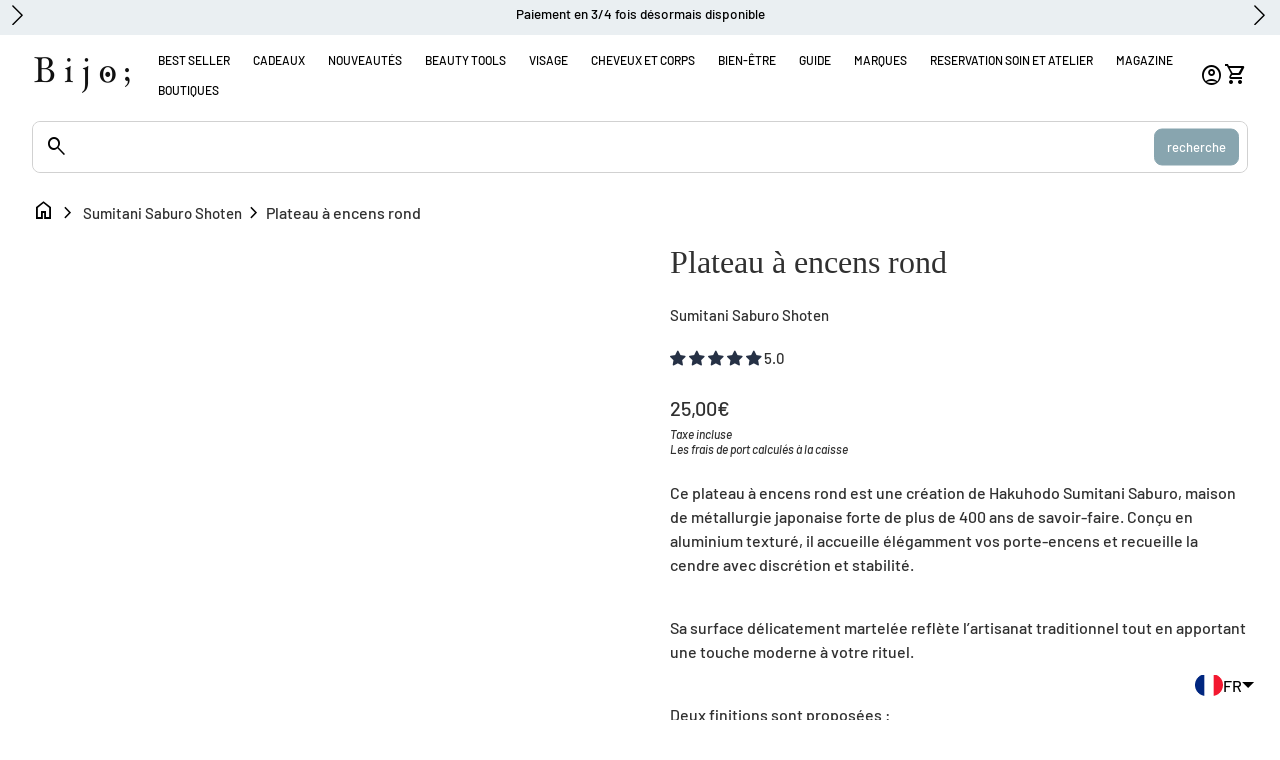

--- FILE ---
content_type: text/html; charset=utf-8
request_url: https://bijo.paris/products/plateau-a-encens-sumitani-saburo-shoten
body_size: 114168
content:
<!doctype html>
<html class="no-js" lang="fr" dir="ltr">
  <head>
    <!-- Google Tag Manager -->
<script>(function(w,d,s,l,i){w[l]=w[l]||[];w[l].push({'gtm.start':
new Date().getTime(),event:'gtm.js'});var f=d.getElementsByTagName(s)[0],
j=d.createElement(s),dl=l!='dataLayer'?'&l='+l:'';j.async=true;j.src=
'https://www.googletagmanager.com/gtm.js?id='+i+dl;f.parentNode.insertBefore(j,f);
})(window,document,'script','dataLayer','GTM-PG45NQXD');</script>
<!-- End Google Tag Manager -->

    
    <script>
      if(window.location.href.includes('pages/le-club-bijo-loyalty-program')) {
        var BonCrispTargetNode = document;
        var BonCrispObserverOptions = {
          childList: true,
          attributes: true,
          attributeFilter: ['data-id'],
          subtree: true //Omit or set to false to observe only changes to the parent node.
        }
        
        function BonScrispObsCallback(mutationList, observer) {
          mutationList.forEach((mutation) => {
            if(mutation.type=='childList'){
              var addedNodes=mutation.addedNodes
              for(x=0;x<addedNodes.length;x++){
                var aNode = addedNodes[x]
        
                if(aNode.tagName=='SCRIPT') {
                  // check script content
                  if(aNode.innerHTML.includes('triangle_digital_datalayer')){
                    aNode.setAttribute('type', 'text')
                  }
                }
              }
            }
          });
        }
        
        var BonCrispObserver = new MutationObserver(BonScrispObsCallback);
        BonCrispObserver.observe(BonCrispTargetNode, BonCrispObserverOptions);
      }
      </script>
    <script>
  /**
  * Author: Triangle Digital
  * Website: triangledigital.xyz
  * Email: contact@triangledigital.xyz
  * Last Update: 06 June 2024
  * Description: This script handles various eCommerce tracking events, 
  * collecting customer data, handling AJAX requests, and pushing 
  * relevant data to the dataLayer for Google Tag Manager.
  */

  (function() {
    // Defining the class triangle_digital_datalayer
    class triangle_digital_datalayer {
      constructor() {
        // Initializing dataLayer if not already defined
        window.dataLayer = window.dataLayer || [];
        
        // Prefix for events name
        this.eventPrefix = 'triangledigital_';

        // Setting value to true to get formatted product ID
        this.formattedItemId = true;

        // Data schema for ecommerce and dynamic remarketing
        this.dataSchema = {
          ecommerce: {
            show: true
          },
          dynamicRemarketing: {
            show: false,
            business_vertical: 'retail'
          }
        };

        // Selectors for adding to wishlist
        this.addToWishListSelectors = {
          'addWishListIcon': '',
          'gridItemSelector': '',
          'productLinkSelector': 'a[href*="/products/"]'
        };

        // Selectors for quick view
        this.quickViewSelector = {
          'quickViewElement': '',
          'gridItemSelector': '',
          'productLinkSelector': 'a[href*="/products/"]'
        };

        // Selector for mini cart button
        this.miniCartButton = ['a[href="/cart"]'];
        this.miniCartAppersOn = 'click';

        // Selectors for begin checkout buttons/links
        this.beginCheckoutButtons = [
          'input[name="checkout"]',
          'button[name="checkout"]',
          'a[href="/checkout"]',
          '.additional-checkout-buttons',
        ];

        // Selector for direct checkout button
        this.shopifyDirectCheckoutButton = ['.shopify-payment-button'];

        // Setting value to true if Add to Cart redirects to the cart page
        this.isAddToCartRedirect = false;

        // Setting value to false if cart items increment/decrement/remove refresh page 
        this.isAjaxCartIncrementDecrement = true;

        // Track event history for duplicates
        this.eventHistory = [];

        // Caution: Do not modify anything below this line, as it may result in it not functioning correctly.
        this.cart = {"note":null,"attributes":{},"original_total_price":0,"total_price":0,"total_discount":0,"total_weight":0.0,"item_count":0,"items":[],"requires_shipping":false,"currency":"EUR","items_subtotal_price":0,"cart_level_discount_applications":[],"checkout_charge_amount":0};
        this.countryCode = "FR";
        this.collectData();  
        this.storeURL = "https://bijo.paris";
        localStorage.setItem('shopCountryCode', this.countryCode);
      }

      // Function to update cart by fetching the latest cart data from the server
      updateCart() {
        fetch("/cart.js")
        .then((response) => response.json())
        .then((data) => {
          this.cart = data;
        });
      }

      // Function to create a debounced function to limit the rate at which a function is executed
      debounce(delay) {         
        let timeoutId;
        return function(func) {
          const context = this;
          const args = arguments;
          
          clearTimeout(timeoutId);
          
          timeoutId = setTimeout(function() {
            func.apply(context, args);
          }, delay);
        };
      }

      // Function to collect various types of data including customer data and events
      collectData() { 
        this.customerData();
        this.ajaxRequestData();
        this.searchPageData();
        this.miniCartData();
        this.beginCheckoutData();

        

        
          this.productSinglePage();
        

        
        
        this.addToWishListData();
        this.quickViewData();
        this.formData();
        this.phoneClickData();
        this.emailClickData();
      }

      // Function to collect logged in customer data and push it to the dataLayer
      customerData() {
        const currentUser = {};
        

        if (currentUser.email) {
          currentUser.hash_email = "e3b0c44298fc1c149afbf4c8996fb92427ae41e4649b934ca495991b7852b855"
        }

        if (currentUser.phone) {
          currentUser.hash_phone = "e3b0c44298fc1c149afbf4c8996fb92427ae41e4649b934ca495991b7852b855"
        }

        window.dataLayer = window.dataLayer || [];
        dataLayer.push({
          customer: currentUser
        });

        // Log the pushed customer data to the console for debugging purposes
        console.log('%c🔵 [INFO] Customer Data Pushed:', 'color: blue; font-size: 14px; font-weight: bold;', currentUser);
      }

      // Function to handle AJAX requests for add_to_cart, remove_from_cart, search, and update the dataLayer accordingly
      ajaxRequestData() {
        const self = this;

        // Handling non-ajax add to cart
        if(this.isAddToCartRedirect) {
          document.addEventListener('submit', function(event) {
            const addToCartForm = event.target.closest('form[action="/cart/add"]');
            if(addToCartForm) {
              event.preventDefault();
              
              const formData = new FormData(addToCartForm);
          
              fetch(window.Shopify.routes.root + 'cart/add.js', {
                method: 'POST',
                body: formData
              })
              .then(response => {
                  window.location.href = "/cart";
              })
              .catch((error) => {
                console.error('%c🔴 [ERROR] Add to Cart Request Failed:', 'color: red; font-size: 14px; font-weight: bold;', error);
              });
            }
          });
        }

        // Overriding fetch function to handle AJAX events
        let originalFetch = window.fetch;
        let debounce = this.debounce(800);
        
        window.fetch = function () {
          return originalFetch.apply(this, arguments).then((response) => {
            if (response.ok) {
              let cloneResponse = response.clone();
              let requestURL = arguments[0];
              
              // Handling search event
              if(/.*\/search\/?.*\?.*q=.+/.test(requestURL) && !requestURL.includes('&requestFrom=uldt')) {   
                const queryString = requestURL.split('?')[1];
                const urlParams = new URLSearchParams(queryString);
                const search_term = urlParams.get("q");

                debounce(function() {
                  fetch(`${self.storeURL}/search/suggest.json?q=${search_term}&resources[type]=product&requestFrom=uldt`)
                    .then(res => res.json())
                    .then(function(data) {
                          const products = data.resources.results.products;
                          if(products.length) {
                            const fetchRequests = products.map(product =>
                              fetch(`${self.storeURL}/${product.url.split('?')[0]}.js`)
                                .then(response => response.json())
                                .catch(error => console.error('%c🔴 [ERROR] Error fetching product:', 'color: red; font-size: 14px; font-weight: bold;', error))
                            );

                            Promise.all(fetchRequests)
                              .then(products => {
                                  const items = products.map((product) => {
                                    return {
                                      product_id: product.id,
                                      product_title: product.title,
                                      variant_id: product.variants[0].id,
                                      variant_title: product.variants[0].title,
                                      vendor: product.vendor,
                                      total_discount: 0,
                                      final_price: product.price_min,
                                      product_type: product.type, 
                                      quantity: 1
                                    }
                                  });

                                  self.ecommerceDataLayer('search', {search_term, items});
                              })
                          }else {
                            self.ecommerceDataLayer('search', {search_term, items: []});
                          }
                    });
                });
              }
              // Handling add to cart event
              else if (requestURL.includes("/cart/add")) {
                cloneResponse.text().then((text) => {
                  let data = JSON.parse(text);

                  if(data.items && Array.isArray(data.items)) {
                    data.items.forEach(function(item) {
                       self.ecommerceDataLayer('add_to_cart', {items: [item]});
                    })
                  } else {
                    self.ecommerceDataLayer('add_to_cart', {items: [data]});
                  }
                  self.updateCart();
                });
              }
              // Handling cart change event
              else if(requestURL.includes("/cart/change") || requestURL.includes("/cart/update")) {
                
                 cloneResponse.text().then((text) => {
                   
                  let newCart = JSON.parse(text);
                  let newCartItems = newCart.items;
                  let oldCartItems = self.cart.items;

                  for(let i = 0; i < oldCartItems.length; i++) {
                    let item = oldCartItems[i];
                    let newItem = newCartItems.find(newItems => newItems.id === item.id);


                    if(newItem) {

                      if(newItem.quantity > item.quantity) {
                        // cart item increment
                        let quantity = (newItem.quantity - item.quantity);
                        let updatedItem = {...item, quantity}
                        self.ecommerceDataLayer('add_to_cart', {items: [updatedItem]});
                        self.updateCart(); 

                      }else if(newItem.quantity < item.quantity) {
                        // cart item decrement
                        let quantity = (item.quantity - newItem.quantity);
                        let updatedItem = {...item, quantity}
                        self.ecommerceDataLayer('remove_from_cart', {items: [updatedItem]});
                        self.updateCart(); 
                      }

                    }else {
                      self.ecommerceDataLayer('remove_from_cart', {items: [item]});
                      self.updateCart(); 
                    }
                  }
                });
              }
            }
            return response;
          });
        }
        // End of fetch 

        // Overriding XMLHttpRequest to handle AJAX events
        var origXMLHttpRequest = XMLHttpRequest;
        XMLHttpRequest = function() {
          var requestURL;
  
          var xhr = new origXMLHttpRequest();
          var origOpen = xhr.open;
          var origSend = xhr.send;
          
          // Override the `open` function.
          xhr.open = function(method, url) {
              requestURL = url;
              return origOpen.apply(this, arguments);
          };
  
  
          xhr.send = function() {
  
              // Proceeding if the request URL matches what we're looking for.
              if (requestURL.includes("/cart/add") || requestURL.includes("/cart/change") || /.*\/search\/?.*\?.*q=.+/.test(requestURL)) {
      
                  xhr.addEventListener('load', function() {
                      if (xhr.readyState === 4) {
                          if (xhr.status >= 200 && xhr.status < 400) { 

                            if(/.*\/search\/?.*\?.*q=.+/.test(requestURL) && !requestURL.includes('&requestFrom=uldt')) {
                              const queryString = requestURL.split('?')[1];
                              const urlParams = new URLSearchParams(queryString);
                              const search_term = urlParams.get("q");

                              debounce(function() {
                                  fetch(`${self.storeURL}/search/suggest.json?q=${search_term}&resources[type]=product&requestFrom=uldt`)
                                    .then(res => res.json())
                                    .then(function(data) {
                                          const products = data.resources.results.products;
                                          if(products.length) {
                                            const fetchRequests = products.map(product =>
                                              fetch(`${self.storeURL}/${product.url.split('?')[0]}.js`)
                                                .then(response => response.json())
                                                .catch(error => console.error('%c🔴 [ERROR] Error fetching product:', 'color: red; font-size: 14px; font-weight: bold;', error))
                                            );
              
                                            Promise.all(fetchRequests)
                                              .then(products => {
                                                  const items = products.map((product) => {
                                                    return {
                                                      product_id: product.id,
                                                      product_title: product.title,
                                                      variant_id: product.variants[0].id,
                                                      variant_title: product.variants[0].title,
                                                      vendor: product.vendor,
                                                      total_discount: 0,
                                                      final_price: product.price_min,
                                                      product_type: product.type, 
                                                      quantity: 1
                                                    }
                                                  });
              
                                                  self.ecommerceDataLayer('search', {search_term, items});
                                              })
                                          }else {
                                            self.ecommerceDataLayer('search', {search_term, items: []});
                                          }
                                    });
                                });

                            }

                            else if(requestURL.includes("/cart/add")) {
                                const data = JSON.parse(xhr.responseText);

                                if(data.items && Array.isArray(data.items)) {
                                  data.items.forEach(function(item) {
                                      self.ecommerceDataLayer('add_to_cart', {items: [item]});
                                    })
                                } else {
                                  self.ecommerceDataLayer('add_to_cart', {items: [data]});
                                }
                                self.updateCart();
                               
                             }else if(requestURL.includes("/cart/change")) {
                               
                                const newCart = JSON.parse(xhr.responseText);
                                const newCartItems = newCart.items;
                                let oldCartItems = self.cart.items;
            
                                for(let i = 0; i < oldCartItems.length; i++) {
                                  let item = oldCartItems[i];
                                  let newItem = newCartItems.find(newItems => newItems.id === item.id);
            
            
                                  if(newItem) {
                                    if(newItem.quantity > item.quantity) {
                                      // cart item increment
                                      let quantity = (newItem.quantity - item.quantity);
                                      let updatedItem = {...item, quantity}
                                      self.ecommerceDataLayer('add_to_cart', {items: [updatedItem]});
                                      self.updateCart(); 
            
                                    }else if(newItem.quantity < item.quantity) {
                                      // cart item decrement
                                      let quantity = (item.quantity - newItem.quantity);
                                      let updatedItem = {...item, quantity}
                                      self.ecommerceDataLayer('remove_from_cart', {items: [updatedItem]});
                                      self.updateCart(); 
                                    }
                                    
            
                                  }else {
                                    self.ecommerceDataLayer('remove_from_cart', {items: [item]});
                                    self.updateCart(); 
                                  }
                                }
                             }          
                          }
                      }
                  });
              }
  
              return origSend.apply(this, arguments);
          };
  
          return xhr;
        }; 
        // End of XMLHttpRequest
      }

      // Function for collecting data from search page and pushing to dataLayer
      searchPageData() {
        const self = this;
        let pageUrl = window.location.href;
        
        if(/.+\/search\?.*\&?q=.+/.test(pageUrl)) {   
          const queryString = pageUrl.split('?')[1];
          const urlParams = new URLSearchParams(queryString);
          const search_term = urlParams.get("q");
              
          fetch(`https://bijo.paris/search/suggest.json?q=${search_term}&resources[type]=product&requestFrom=uldt`)
          .then(res => res.json())
          .then(function(data) {
                const products = data.resources.results.products;
                if(products.length) {
                  const fetchRequests = products.map(product =>
                    fetch(`${self.storeURL}/${product.url.split('?')[0]}.js`)
                      .then(response => response.json())
                      .catch(error => console.error('%c🔴 [ERROR] Error fetching product:', 'color: red; font-size: 14px; font-weight: bold;', error))
                  );
                  Promise.all(fetchRequests)
                  .then(products => {
                      const items = products.map((product) => {
                          return {
                          product_id: product.id,
                          product_title: product.title,
                          variant_id: product.variants[0].id,
                          variant_title: product.variants[0].title,
                          vendor: product.vendor,
                          total_discount: 0,
                          final_price: product.price_min,
                          product_type: product.type, 
                          quantity: 1
                          }
                      });

                      self.ecommerceDataLayer('search', {search_term, items});
                  });
                }else {
                  self.ecommerceDataLayer('search', {search_term, items: []});
                }
          });
        }
      }

      // Function to collect data from the mini cart and push to dataLayer
      miniCartData() {
        if(this.miniCartButton.length) {
          let self = this;
          if(this.miniCartAppersOn === 'hover') {
            this.miniCartAppersOn = 'mouseenter';
          }
          this.miniCartButton.forEach((selector) => {
            let miniCartButtons = document.querySelectorAll(selector);
            miniCartButtons.forEach((miniCartButton) => {
              miniCartButton.addEventListener(self.miniCartAppersOn, () => {
                self.ecommerceDataLayer('view_cart', self.cart);
                console.log('%c🟢 [INFO] View Cart Event Pushed (Mini Cart):', 'color: green; font-size: 14px; font-weight: bold;', self.cart);
              });
            });
          });
        }
      }

      // Function to track 'begin_checkout' event and push to dataLayer
      beginCheckoutData() {
        let self = this;
        document.addEventListener('pointerdown', (event) => {
          let targetElement = event.target.closest(self.beginCheckoutButtons.join(', '));
          if(targetElement) {
            self.ecommerceDataLayer('begin_checkout', self.cart);
            console.log('%c🟠 [INFO] Begin Checkout Event Pushed:', 'color: orange; font-size: 14px; font-weight: bold;', self.cart);
          }
        });
      }

      // Function to track 'view_cart', 'add_to_cart', and 'remove_from_cart' events on the cart page
      viewCartPageData() {
        this.ecommerceDataLayer('view_cart', this.cart);
        console.log('%c🟡 [INFO] View Cart Event Pushed (Cart Page):', 'color: gold; font-size: 14px; font-weight: bold;', this.cart);

        if(!this.isAjaxCartIncrementDecrement) {
          const self = this;
          document.addEventListener('pointerdown', (event) => {
            const target = event.target.closest('a[href*="/cart/change?"]');
            if(target) {
              const linkUrl = target.getAttribute('href');
              const queryString = linkUrl.split("?")[1];
              const urlParams = new URLSearchParams(queryString);
              const newQuantity = urlParams.get("quantity");
              const line = urlParams.get("line");
              const cart_id = urlParams.get("id");
              
              if(newQuantity && (line || cart_id)) {
                let item = line ? {...self.cart.items[line - 1]} : self.cart.items.find(item => item.key === cart_id);
                let event = 'add_to_cart';
                if(newQuantity < item.quantity) {
                  event = 'remove_from_cart';
                }
                let quantity = Math.abs(newQuantity - item.quantity);
                item['quantity'] = quantity;
                self.ecommerceDataLayer(event, {items: [item]});
                console.log(`%c🟠 [INFO] ${event === 'add_to_cart' ? 'Add to Cart' : 'Remove from Cart'} Event Pushed:`, 'color: orange; font-size: 14px; font-weight: bold;', item);
              }
            }
          });
        }
      }

      // Function to track 'view_item' and 'begin_checkout' events on the product single page
      productSinglePage() {
        
        const item = {
          product_id: 4922679066762,
          variant_id: 34691494281383,
          product_title: "Plateau à encens rond",
          line_level_total_discount: 0,
          vendor: "Sumitani Saburo Shoten",
          sku: null,
          product_type: "Porte-encens",
          item_list_id: 182170452106,
          item_list_name: "\u0026nbsp;Sumitani Saburo Shoten",
          
          variant_title: "Argenté",
          
          final_price: 2500,
          quantity: 1
        };
        
        const variants = [{"id":34691494281383,"title":"Argenté","option1":"Argenté","option2":null,"option3":null,"sku":"SUMI TRS","requires_shipping":true,"taxable":true,"featured_image":{"id":50817203568967,"product_id":4922679066762,"position":2,"created_at":"2023-05-25T14:59:21+02:00","updated_at":"2023-05-25T20:27:56+02:00","alt":"Plateau à encens rond Sumitani Saburo Shoten Argenté Rond","width":1500,"height":1500,"src":"\/\/bijo.paris\/cdn\/shop\/products\/plateau-a-encens-rondsumitani-saburo-shotenbijo-paris-758362.jpg?v=1685039276","variant_ids":[34691494281383]},"available":true,"name":"Plateau à encens rond - Argenté","public_title":"Argenté","options":["Argenté"],"price":2500,"weight":80,"compare_at_price":null,"inventory_management":"shopify","barcode":"SUMI TRS","featured_media":{"alt":"Plateau à encens rond Sumitani Saburo Shoten Argenté Rond","id":43421755441479,"position":2,"preview_image":{"aspect_ratio":1.0,"height":1500,"width":1500,"src":"\/\/bijo.paris\/cdn\/shop\/products\/plateau-a-encens-rondsumitani-saburo-shotenbijo-paris-758362.jpg?v=1685039276"}},"requires_selling_plan":false,"selling_plan_allocations":[],"quantity_rule":{"min":1,"max":null,"increment":1}},{"id":34691504636071,"title":"Noir","option1":"Noir","option2":null,"option3":null,"sku":"SUMI TRB","requires_shipping":true,"taxable":true,"featured_image":{"id":50817203536199,"product_id":4922679066762,"position":1,"created_at":"2023-05-25T14:59:21+02:00","updated_at":"2023-05-25T20:14:20+02:00","alt":"Plateau à encens rond Sumitani Saburo Shoten Noir Rond","width":1500,"height":1500,"src":"\/\/bijo.paris\/cdn\/shop\/products\/plateau-a-encens-rondsumitani-saburo-shotenbijo-paris-605859.jpg?v=1685038460","variant_ids":[34691504636071]},"available":true,"name":"Plateau à encens rond - Noir","public_title":"Noir","options":["Noir"],"price":2500,"weight":80,"compare_at_price":null,"inventory_management":"shopify","barcode":"SUMI TRB","featured_media":{"alt":"Plateau à encens rond Sumitani Saburo Shoten Noir Rond","id":43421755408711,"position":1,"preview_image":{"aspect_ratio":1.0,"height":1500,"width":1500,"src":"\/\/bijo.paris\/cdn\/shop\/products\/plateau-a-encens-rondsumitani-saburo-shotenbijo-paris-605859.jpg?v=1685038460"}},"requires_selling_plan":false,"selling_plan_allocations":[],"quantity_rule":{"min":1,"max":null,"increment":1}}]
        this.ecommerceDataLayer('view_item', {items: [item]});
        console.log('%c🟢 [INFO] View Item Event Pushed:', 'color: green; font-size: 14px; font-weight: bold;', item);

        if(this.shopifyDirectCheckoutButton.length) {
          let self = this;
          document.addEventListener('pointerdown', (event) => {  
            let target = event.target;
            let checkoutButton = event.target.closest(this.shopifyDirectCheckoutButton.join(', '));
            if(checkoutButton && (variants || self.quickViewVariants)) {
              let checkoutForm = checkoutButton.closest('form[action*="/cart/add"]');
              if(checkoutForm) {
                let variant_id = null;
                let varientInput = checkoutForm.querySelector('input[name="id"]');
                let varientIdFromURL = new URLSearchParams(window.location.search).get('variant');
                let firstVarientId = item.variant_id;

                if(varientInput) {
                  variant_id = parseInt(varientInput.value);
                } else if(varientIdFromURL) {
                  variant_id = varientIdFromURL;
                } else if(firstVarientId) {
                  variant_id = firstVarientId;
                }

                if(variant_id) {
                  variant_id = parseInt(variant_id);
                  let quantity = 1;
                  let quantitySelector = checkoutForm.getAttribute('id');
                  if(quantitySelector) {
                    let quentityInput = document.querySelector('input[name="quantity"][form="'+quantitySelector+'"]');
                    if(quentityInput) {
                      quantity = +quentityInput.value;
                    }
                  }
                  if(variant_id) {
                    let variant = variants.find(item => item.id === +variant_id);
                    if(variant && item) {
                      item['variant_id'] = variant_id;
                      item['variant_title'] = variant.title;
                      item['final_price'] = variant.price;
                      item['quantity'] = quantity;
                      self.ecommerceDataLayer('add_to_cart', {items: [item]});
                      self.ecommerceDataLayer('begin_checkout', {items: [item]});
                      console.log('%c🟠 [INFO] Add to Cart Event Pushed:', 'color: orange; font-size: 14px; font-weight: bold;', item);
                      console.log('%c🟣 [INFO] Begin Checkout Event Pushed:', 'color: purple; font-size: 14px; font-weight: bold;', item);
                    } else if(self.quickViewedItem) {                                  
                      let variant = self.quickViewVariants.find(item => item.id === +variant_id);
                      if(variant) {
                        self.quickViewedItem['variant_id'] = variant_id;
                        self.quickViewedItem['variant_title'] = variant.title;
                        self.quickViewedItem['final_price'] = parseFloat(variant.price) * 100;
                        self.quickViewedItem['quantity'] = quantity;
                        self.ecommerceDataLayer('add_to_cart', {items: [self.quickViewedItem]});
                        self.ecommerceDataLayer('begin_checkout', {items: [self.quickViewedItem]});
                        console.log('%c🟠 [INFO] Add to Cart Event Pushed:', 'color: orange; font-size: 14px; font-weight: bold;', self.quickViewedItem);
                        console.log('%c🟣 [INFO] Begin Checkout Event Pushed:', 'color: purple; font-size: 14px; font-weight: bold;', self.quickViewedItem);
                      }
                    }
                  }
                }
              }
            }
          });
        }
        
      }

      // Function to track 'view_item_list' event on collections pages
      collectionsPageData() {
        var ecommerce = {
          'items': [
            
          ]
        };

        ecommerce['item_list_id'] = null
        ecommerce['item_list_name'] = null

        this.ecommerceDataLayer('view_item_list', ecommerce);
        console.log('%c🔵 [INFO] View Item List Event Pushed:', 'color: blue; font-size: 14px; font-weight: bold;', ecommerce);
      }

      // Function to track 'add_to_wishlist' event when a product is added to wishlist
      addToWishListData() {
        if(this.addToWishListSelectors && this.addToWishListSelectors.addWishListIcon) {
          const self = this;
          document.addEventListener('pointerdown', (event) => {
            let target = event.target;
            if(target.closest(self.addToWishListSelectors.addWishListIcon)) {
              let pageULR = window.location.href.replace(/\?.+/, '');
              let requestURL = undefined;
              if(/\/products\/[^/]+$/.test(pageULR)) {
                requestURL = pageULR;
              } else if(self.addToWishListSelectors.gridItemSelector && self.addToWishListSelectors.productLinkSelector) {
                let itemElement = target.closest(self.addToWishListSelectors.gridItemSelector);
                if(itemElement) {
                  let linkElement = itemElement.querySelector(self.addToWishListSelectors.productLinkSelector); 
                  if(linkElement) {
                    let link = linkElement.getAttribute('href').replace(/\?.+/g, '');
                    if(link && /\/products\/[^/]+$/.test(link)) {
                      requestURL = link;
                    }
                  }
                }
              }

              if(requestURL) {
                fetch(requestURL + '.json')
                  .then(res => res.json())
                  .then(result => {
                    let data = result.product;                    
                    if(data) {
                      let dataLayerData = {
                        product_id: data.id,
                        variant_id: data.variants[0].id,
                        product_title: data.title,
                        quantity: 1,
                        final_price: parseFloat(data.variants[0].price) * 100,
                        total_discount: 0,
                        product_type: data.product_type,
                        vendor: data.vendor,
                        variant_title: (data.variants[0].title !== 'Default Title') ? data.variants[0].title : undefined,
                        sku: data.variants[0].sku,
                      }

                      self.ecommerceDataLayer('add_to_wishlist', {items: [dataLayerData]});
                      console.log('%c🟣 [INFO] Add to Wishlist Event Pushed:', 'color: purple; font-size: 14px; font-weight: bold;', dataLayerData);
                    }
                  });
              }
            }
          });
        }
      }

      // Function to track 'view_item' event when a product is viewed in quick view
      quickViewData() {
        if(this.quickViewSelector.quickViewElement && this.quickViewSelector.gridItemSelector && this.quickViewSelector.productLinkSelector) {
          const self = this;
          document.addEventListener('pointerdown', (event) => {
            let target = event.target;
            if(target.closest(self.quickViewSelector.quickViewElement)) {
              let requestURL = undefined;
              let itemElement = target.closest(this.quickViewSelector.gridItemSelector);
              if(itemElement) {
                let linkElement = itemElement.querySelector(self.quickViewSelector.productLinkSelector); 
                if(linkElement) {
                  let link = linkElement.getAttribute('href').replace(/\?.+/g, '');
                  if(link && /\/products\/[^/]+$/.test(link)) {
                    requestURL = link;
                  }
                }
              }   
              
              if(requestURL) {
                fetch(requestURL + '.json')
                  .then(res => res.json())
                  .then(result => {
                    let data = result.product;                    
                    if(data) {
                      let dataLayerData = {
                        product_id: data.id,
                        variant_id: data.variants[0].id,
                        product_title: data.title,
                        quantity: 1,
                        final_price: parseFloat(data.variants[0].price) * 100,
                        total_discount: 0,
                        product_type: data.product_type,
                        vendor: data.vendor,
                        variant_title: (data.variants[0].title !== 'Default Title') ? data.variants[0].title : undefined,
                        sku: data.variants[0].sku,
                      }

                      self.ecommerceDataLayer('view_item', {items: [dataLayerData]});
                      console.log('%c🔵 [INFO] Quick View Item Event Pushed:', 'color: blue; font-size: 14px; font-weight: bold;', dataLayerData);
                      self.quickViewVariants = data.variants;
                      self.quickViewedItem = dataLayerData;
                    }
                  });
              }
            }
          });

          
        }
      }

      // Function to construct and push the data layer object for ecommerce events
      ecommerceDataLayer(event, data) {
        const self = this;
        dataLayer.push({ 'ecommerce': null });

        const eventKey = JSON.stringify({ event: this.eventPrefix + event, items: data.items });
        const isDuplicate = this.eventHistory.includes(eventKey);
        const loadStart = performance.now();

        const dataLayerData = {
          "event": this.eventPrefix + event,
          'ecommerce': {
            'currency': this.cart.currency,
            'items': data.items.map((item, index) => {
              const dataLayerItem = {
                'index': index,
                'item_id': this.formattedItemId  ? `shopify_${this.countryCode}_${item.product_id}_${item.variant_id}` : item.product_id.toString(),
                'product_id': item.product_id.toString(),
                'variant_id': item.variant_id.toString(),
                'item_name': item.product_title,
                'quantity': item.quantity,
                'price': +((item.final_price / 100).toFixed(2)),
                'discount': item.total_discount ? +((item.total_discount / 100).toFixed(2)) : 0 
              }

              if(item.product_type) {
                dataLayerItem['item_category'] = item.product_type;
              }
              
              if(item.vendor) {
                dataLayerItem['item_brand'] = item.vendor;
              }
            
              if(item.variant_title && item.variant_title !== 'Default Title') {
                dataLayerItem['item_variant'] = item.variant_title;
              }
            
              if(item.sku) {
                dataLayerItem['sku'] = item.sku;
              }

              if(item.item_list_name) {
                dataLayerItem['item_list_name'] = item.item_list_name;
              }

              if(item.item_list_id) {
                dataLayerItem['item_list_id'] = item.item_list_id.toString()
              }

              return dataLayerItem;
            })
          }
        }

        if(data.total_price !== undefined) {
          dataLayerData['ecommerce']['value'] =  +((data.total_price / 100).toFixed(2));
        } else {
          dataLayerData['ecommerce']['value'] = +(dataLayerData['ecommerce']['items'].reduce((total, item) => total + (item.price * item.quantity), 0)).toFixed(2);
        }
        
        if(data.item_list_id) {
          dataLayerData['ecommerce']['item_list_id'] = data.item_list_id;
        }
        
        if(data.item_list_name) {
          dataLayerData['ecommerce']['item_list_name'] = data.item_list_name;
        }

        if(data.search_term) {
          dataLayerData['search_term'] = data.search_term;
        }

        if(self.dataSchema.dynamicRemarketing && self.dataSchema.dynamicRemarketing.show) {
          dataLayer.push({ 'dynamicRemarketing': null });
          dataLayerData['dynamicRemarketing'] = {
              value: dataLayerData.ecommerce.value,
              items: dataLayerData.ecommerce.items.map(item => ({id: item.item_id, google_business_vertical: self.dataSchema.dynamicRemarketing.business_vertical}))
          }
        }

        if(!self.dataSchema.ecommerce ||  !self.dataSchema.ecommerce.show) {
          delete dataLayerData['ecommerce'];
        }

        dataLayer.push(dataLayerData);
        const loadEnd = performance.now();
        const loadTime = (loadEnd - loadStart).toFixed(2);

        this.eventHistory.push(eventKey);
        
        console.log(`%c🟠 [INFO] GTM Event: ${this.eventPrefix + event}`, 'color: orange; font-size: 14px; font-weight: bold;', dataLayerData, `Duplicate: ${isDuplicate}`, `⏱️ Load Time: ${loadTime}ms`);
      }

      // Function to track form submissions for contact forms and newsletter signups
      formData() {
        const self = this;
        document.addEventListener('submit', function(event) {
          let targetForm = event.target.closest('form[action^="/contact"]');
          if(targetForm) {
            const formData = {
              form_location: window.location.href,
              form_id: targetForm.getAttribute('id'),
              form_classes: targetForm.getAttribute('class')
            };
                          
            let formType = targetForm.querySelector('input[name="form_type"]');
            let inputs = targetForm.querySelectorAll("input:not([type=hidden]):not([type=submit]), textarea, select");
            
            inputs.forEach(function(input) {
              var inputName = input.name;
              var inputValue = input.value;
              
              if (inputName && inputValue) {
                var matches = inputName.match(/\[(.*?)\]/);
                if (matches && matches.length > 1) {
                   var fieldName = matches[1];
                   formData[fieldName] = input.value;
                }
              }
            });
            
            const eventKey = JSON.stringify({ event: self.eventPrefix + (formType.value === 'customer' ? 'newsletter_signup' : 'contact_form_submit'), formData });
            const isDuplicate = self.eventHistory.includes(eventKey);
            const loadStart = performance.now();

            if(formType && formType.value === 'customer') {
              dataLayer.push({ event: self.eventPrefix + 'newsletter_signup', ...formData});
              console.log('%c🟡 [INFO] Newsletter Signup Event Pushed:', 'color: gold; font-size: 14px; font-weight: bold;', formData, `Duplicate: ${isDuplicate}`);
            } else if(formType && formType.value === 'contact') {
              dataLayer.push({ event: self.eventPrefix + 'contact_form_submit', ...formData});
              console.log('%c🟣 [INFO] Contact Form Submit Event Pushed:', 'color: purple; font-size: 14px; font-weight: bold;', formData, `Duplicate: ${isDuplicate}`);
            }
            
            const loadEnd = performance.now();
            const loadTime = (loadEnd - loadStart).toFixed(2);
            
            self.eventHistory.push(eventKey);
            console.log(`%c[INFO] Form Submission Event Processed in ⏱️ ${loadTime}ms`, 'color: black; font-size: 14px; font-weight: bold;', formData);
          }
        });
      }

      // Function to track phone number clicks and push to dataLayer
      phoneClickData() {
        const self = this; 
        document.addEventListener('click', function(event) {
          let target = event.target.closest('a[href^="tel:"]');
          if(target) {
            let phone_number = target.getAttribute('href').replace('tel:', '');
            const eventKey = JSON.stringify({ event: self.eventPrefix + 'phone_number_click', phone_number });
            const isDuplicate = self.eventHistory.includes(eventKey);
            const loadStart = performance.now();

            dataLayer.push({
              event: self.eventPrefix + 'phone_number_click',
              page_location: window.location.href,
              link_classes: target.getAttribute('class'),
              link_id: target.getAttribute('id'),
              phone_number
            });

            const loadEnd = performance.now();
            const loadTime = (loadEnd - loadStart).toFixed(2);
            
            self.eventHistory.push(eventKey);
            console.log('%c🟢 [INFO] Phone Number Click Event Pushed:', 'color: green; font-size: 14px; font-weight: bold;', phone_number, `Duplicate: ${isDuplicate}`, `⏱️ Load Time: ${loadTime}ms`);
          }
        });
      }

      // Function to track email clicks and push to dataLayer
      emailClickData() {
        const self = this; 
        document.addEventListener('click', function(event) {
          let target = event.target.closest('a[href^="mailto:"]');
          if(target) {
            let email_address = target.getAttribute('href').replace('mailto:', '');
            const eventKey = JSON.stringify({ event: self.eventPrefix + 'email_click', email_address });
            const isDuplicate = self.eventHistory.includes(eventKey);
            const loadStart = performance.now();

            dataLayer.push({
              event: self.eventPrefix + 'email_click',
              page_location: window.location.href,
              link_classes: target.getAttribute('class'),
              link_id: target.getAttribute('id'),
              email_address
            });

            const loadEnd = performance.now();
            const loadTime = (loadEnd - loadStart).toFixed(2);

            self.eventHistory.push(eventKey);
            console.log('%c🔵 [INFO] Email Click Event Pushed:', 'color: blue; font-size: 14px; font-weight: bold;', email_address, `Duplicate: ${isDuplicate}`, `⏱️ Load Time: ${loadTime}ms`);
          }
        });
      }
    } 
    // end triangle_digital_datalayer

    document.addEventListener('DOMContentLoaded', function() {
      try {
        new triangle_digital_datalayer();
      } catch(error) {
        console.error('%c🔴 [ERROR] Initialization Failed:', 'color: red; font-size: 14px; font-weight: bold;', error);
      }
    });

  })();
</script>

<!-- Google Tag Manager -->
<script>(function(w,d,s,l,i){w[l]=w[l]||[];w[l].push({'gtm.start':
new Date().getTime(),event:'gtm.js'});var f=d.getElementsByTagName(s)[0],
j=d.createElement(s),dl=l!='dataLayer'?'&l='+l:'';j.async=true;j.src=
'https://www.googletagmanager.com/gtm.js?id='+i+dl;f.parentNode.insertBefore(j,f);
})(window,document,'script','dataLayer','GTM-PG45NQXD');</script>
<!-- End Google Tag Manager -->

    
    <script>
  window.consentmo_gcm_initial_state = "";
  window.consentmo_gcm_state = "0";
  window.consentmo_gcm_security_storage = "strict";
  window.consentmo_gcm_ad_storage = "marketing";
  window.consentmo_gcm_analytics_storage = "analytics";
  window.consentmo_gcm_functionality_storage = "functionality";
  window.consentmo_gcm_personalization_storage = "functionality";
  window.consentmo_gcm_ads_data_redaction = "true";
  window.consentmo_gcm_url_passthrough = "false";
  window.consentmo_gcm_data_layer_name = "dataLayer";
  
  // Google Consent Mode V2 integration script from Consentmo GDPR
  window.isenseRules = {};
  window.isenseRules.gcm = {
      gcmVersion: 2,
      integrationVersion: 3,
      customChanges: false,
      consentUpdated: false,
      initialState: 7,
      isCustomizationEnabled: false,
      adsDataRedaction: true,
      urlPassthrough: false,
      dataLayer: 'dataLayer',
      categories: { ad_personalization: "marketing", ad_storage: "marketing", ad_user_data: "marketing", analytics_storage: "analytics", functionality_storage: "functionality", personalization_storage: "functionality", security_storage: "strict"},
      storage: { ad_personalization: "false", ad_storage: "false", ad_user_data: "false", analytics_storage: "false", functionality_storage: "false", personalization_storage: "false", security_storage: "false", wait_for_update: 2000 }
  };
  if(window.consentmo_gcm_state !== null && window.consentmo_gcm_state !== "" && window.consentmo_gcm_state !== "0") {
    window.isenseRules.gcm.isCustomizationEnabled = true;
    window.isenseRules.gcm.initialState = window.consentmo_gcm_initial_state === null || window.consentmo_gcm_initial_state.trim() === "" ? window.isenseRules.gcm.initialState : window.consentmo_gcm_initial_state;
    window.isenseRules.gcm.categories.ad_storage = window.consentmo_gcm_ad_storage === null || window.consentmo_gcm_ad_storage.trim() === "" ? window.isenseRules.gcm.categories.ad_storage : window.consentmo_gcm_ad_storage;
    window.isenseRules.gcm.categories.ad_user_data = window.consentmo_gcm_ad_storage === null || window.consentmo_gcm_ad_storage.trim() === "" ? window.isenseRules.gcm.categories.ad_user_data : window.consentmo_gcm_ad_storage;
    window.isenseRules.gcm.categories.ad_personalization = window.consentmo_gcm_ad_storage === null || window.consentmo_gcm_ad_storage.trim() === "" ? window.isenseRules.gcm.categories.ad_personalization : window.consentmo_gcm_ad_storage;
    window.isenseRules.gcm.categories.analytics_storage = window.consentmo_gcm_analytics_storage === null || window.consentmo_gcm_analytics_storage.trim() === "" ? window.isenseRules.gcm.categories.analytics_storage : window.consentmo_gcm_analytics_storage;
    window.isenseRules.gcm.categories.functionality_storage = window.consentmo_gcm_functionality_storage === null || window.consentmo_gcm_functionality_storage.trim() === "" ? window.isenseRules.gcm.categories.functionality_storage : window.consentmo_gcm_functionality_storage;
    window.isenseRules.gcm.categories.personalization_storage = window.consentmo_gcm_personalization_storage === null || window.consentmo_gcm_personalization_storage.trim() === "" ? window.isenseRules.gcm.categories.personalization_storage : window.consentmo_gcm_personalization_storage;
    window.isenseRules.gcm.categories.security_storage = window.consentmo_gcm_security_storage === null || window.consentmo_gcm_security_storage.trim() === "" ? window.isenseRules.gcm.categories.security_storage : window.consentmo_gcm_security_storage;
    window.isenseRules.gcm.urlPassthrough = window.consentmo_gcm_url_passthrough === null || window.consentmo_gcm_url_passthrough.trim() === "" ? window.isenseRules.gcm.urlPassthrough : window.consentmo_gcm_url_passthrough;
    window.isenseRules.gcm.adsDataRedaction = window.consentmo_gcm_ads_data_redaction === null || window.consentmo_gcm_ads_data_redaction.trim() === "" ? window.isenseRules.gcm.adsDataRedaction : window.consentmo_gcm_ads_data_redaction;
    window.isenseRules.gcm.dataLayer = window.consentmo_gcm_data_layer_name === null || window.consentmo_gcm_data_layer_name.trim() === "" ? window.isenseRules.gcm.dataLayer : window.consentmo_gcm_data_layer_name;
  }
  window.isenseRules.initializeGcm = function (rules) {
    if(window.isenseRules.gcm.isCustomizationEnabled) {
      rules.initialState = window.isenseRules.gcm.initialState;
      rules.urlPassthrough = window.isenseRules.gcm.urlPassthrough === true || window.isenseRules.gcm.urlPassthrough === 'true';
      rules.adsDataRedaction = window.isenseRules.gcm.adsDataRedaction === true || window.isenseRules.gcm.adsDataRedaction === 'true';
    }
    
    let initialState = parseInt(rules.initialState);
    let marketingBlocked = initialState === 0 || initialState === 2 || initialState === 5 || initialState === 7;
    let analyticsBlocked = initialState === 0 || initialState === 3 || initialState === 6 || initialState === 7;
    let functionalityBlocked = initialState === 4 || initialState === 5 || initialState === 6 || initialState === 7;

    let gdprCache = localStorage.getItem('gdprCache') ? JSON.parse(localStorage.getItem('gdprCache')) : null;
    if (gdprCache && typeof gdprCache.updatedPreferences !== "undefined") {
      let updatedPreferences = gdprCache.updatedPreferences;
      marketingBlocked = parseInt(updatedPreferences.indexOf('marketing')) > -1;
      analyticsBlocked = parseInt(updatedPreferences.indexOf('analytics')) > -1;
      functionalityBlocked = parseInt(updatedPreferences.indexOf('functionality')) > -1;
    }

    Object.entries(rules.categories).forEach(category => {
      if(rules.storage.hasOwnProperty(category[0])) {
        switch(category[1]) {
          case 'strict':
            rules.storage[category[0]] = "granted";
            break;
          case 'marketing':
            rules.storage[category[0]] = marketingBlocked ? "denied" : "granted";
            break;
          case 'analytics':
            rules.storage[category[0]] = analyticsBlocked ? "denied" : "granted";
            break;
          case 'functionality':
            rules.storage[category[0]] = functionalityBlocked ? "denied" : "granted";
            break;
        }
      }
    });
    rules.consentUpdated = true;
    isenseRules.gcm = rules;
  }

  // Google Consent Mode - initialization start
  window.isenseRules.initializeGcm({
    ...window.isenseRules.gcm,
    adsDataRedaction: true,
    urlPassthrough: false,
    initialState: 7
  });

  /*
  * initialState acceptable values:
  * 0 - Set both ad_storage and analytics_storage to denied
  * 1 - Set all categories to granted
  * 2 - Set only ad_storage to denied
  * 3 - Set only analytics_storage to denied
  * 4 - Set only functionality_storage to denied
  * 5 - Set both ad_storage and functionality_storage to denied
  * 6 - Set both analytics_storage and functionality_storage to denied
  * 7 - Set all categories to denied
  */

  window[window.isenseRules.gcm.dataLayer] = window[window.isenseRules.gcm.dataLayer] || [];
  function gtag() { window[window.isenseRules.gcm.dataLayer].push(arguments); }
  gtag("consent", "default", isenseRules.gcm.storage);
  isenseRules.gcm.adsDataRedaction && gtag("set", "ads_data_redaction", isenseRules.gcm.adsDataRedaction);
  isenseRules.gcm.urlPassthrough && gtag("set", "url_passthrough", isenseRules.gcm.urlPassthrough);
</script>
<script>
window.dataLayer = window.dataLayer || [];
</script>

    
    <meta charset="utf-8">
    <meta http-equiv="X-UA-Compatible" content="IE=edge,chrome=1">
    <meta name="viewport" content="width=device-width,initial-scale=1,shrink-to-fit=no">

    <link rel="preconnect" href="https://cdn.shopify.com" crossorigin><link rel="preconnect" href="https://fonts.shopifycdn.com" crossorigin><link rel="preconnect" href="https://fonts.googleapis.com">
    <!-- icons -->
    <link rel="stylesheet" href="https://site-assets.fontawesome.com/releases/v6.2.1/css/all.css"><link rel="canonical" href="https://bijo.paris/products/plateau-a-encens-sumitani-saburo-shoten">

<title>
  Plateau à encens Sumitani Saburo Shoten - Artisanat japonais
&ndash; Bijo; Paris</title><meta name="description" content="Plateau à encens texturé en aluminium - artisanat japonais. Ces plateaux à encens en aluminium sont conçus par Hakuhodo Sumitani Saburo, maison de métallurgie héritière de 400 ans de savoir-faire nippon. Le disque légèrement texturé est disponible en deux couleurs ; argenté ou noir mat."><script type="application/ld+json">
  {
    "@context": "https://schema.org",
    "@type": "Organization",
    "name":"Bijo; Paris","email":"info@bijo.paris","url":"https:\/\/bijo.paris\/products\/plateau-a-encens-sumitani-saburo-shoten",
    "sameAs": [
      "",
      "",
      "",
      "https:\/\/www.instagram.com\/bijo.paris",
      "",
      "",
      "https:\/\/www.youtube.com\/@bijoparis3600",
      ""
    ],
    "description":"Plateau à encens texturé en aluminium - artisanat japonais. Ces plateaux à encens en aluminium sont conçus par Hakuhodo Sumitani Saburo, maison de métallurgie héritière de 400 ans de savoir-faire nippon. Le disque légèrement texturé est disponible en deux couleurs ; argenté ou noir mat."}
</script><link rel="shortcut icon" href="//bijo.paris/cdn/shop/files/Bijo_fini.jpg?v=1614286552&width=16" sizes="16x16">
  <link rel="shortcut icon" href="//bijo.paris/cdn/shop/files/Bijo_fini.jpg?v=1614286552&width=32" sizes="32x32">
  <link rel="shortcut icon" href="//bijo.paris/cdn/shop/files/Bijo_fini.jpg?v=1614286552&width=48" sizes="48x48">
  <link rel="shortcut icon" href="//bijo.paris/cdn/shop/files/Bijo_fini.jpg?v=1614286552&width=96" sizes="48x48">
  <link rel="apple-touch-icon" href="//bijo.paris/cdn/shop/files/Bijo_fini.jpg?v=1614286552&width=180" sizes="180x180">
  <link rel="apple-touch-icon" href="//bijo.paris/cdn/shop/files/Bijo_fini.jpg?v=1614286552&width=192" sizes="192x192"><meta property="og:site_name" content="Bijo; Paris">
<meta property="og:url" content="https://bijo.paris/products/plateau-a-encens-sumitani-saburo-shoten">
<meta property="og:title" content="Plateau à encens Sumitani Saburo Shoten - Artisanat japonais">
<meta property="og:type" content="product">
<meta property="og:description" content="Plateau à encens texturé en aluminium - artisanat japonais. Ces plateaux à encens en aluminium sont conçus par Hakuhodo Sumitani Saburo, maison de métallurgie héritière de 400 ans de savoir-faire nippon. Le disque légèrement texturé est disponible en deux couleurs ; argenté ou noir mat."><meta property="og:image" content="http://bijo.paris/cdn/shop/products/plateau-a-encens-rondsumitani-saburo-shotenbijo-paris-605859.jpg?v=1685038460">
  <meta property="og:image:secure_url" content="https://bijo.paris/cdn/shop/products/plateau-a-encens-rondsumitani-saburo-shotenbijo-paris-605859.jpg?v=1685038460">
  <meta property="og:image:width" content="1500">
  <meta property="og:image:height" content="1500"><meta property="og:price:amount" content="25,00">
  <meta property="og:price:currency" content="EUR"><meta name="twitter:card" content="summary_large_image">
<meta name="twitter:title" content="Plateau à encens Sumitani Saburo Shoten - Artisanat japonais">
<meta name="twitter:description" content="Plateau à encens texturé en aluminium - artisanat japonais. Ces plateaux à encens en aluminium sont conçus par Hakuhodo Sumitani Saburo, maison de métallurgie héritière de 400 ans de savoir-faire nippon. Le disque légèrement texturé est disponible en deux couleurs ; argenté ou noir mat.">
<style data-shopify>@font-face {
  font-family: Barlow;
  font-weight: 500;
  font-style: normal;
  font-display: swap;
  src: url("//bijo.paris/cdn/fonts/barlow/barlow_n5.a193a1990790eba0cc5cca569d23799830e90f07.woff2") format("woff2"),
       url("//bijo.paris/cdn/fonts/barlow/barlow_n5.ae31c82169b1dc0715609b8cc6a610b917808358.woff") format("woff");
}

  @font-face {
  font-family: Barlow;
  font-weight: 600;
  font-style: normal;
  font-display: swap;
  src: url("//bijo.paris/cdn/fonts/barlow/barlow_n6.329f582a81f63f125e63c20a5a80ae9477df68e1.woff2") format("woff2"),
       url("//bijo.paris/cdn/fonts/barlow/barlow_n6.0163402e36247bcb8b02716880d0b39568412e9e.woff") format("woff");
}

  @font-face {
  font-family: Barlow;
  font-weight: 500;
  font-style: normal;
  font-display: swap;
  src: url("//bijo.paris/cdn/fonts/barlow/barlow_n5.a193a1990790eba0cc5cca569d23799830e90f07.woff2") format("woff2"),
       url("//bijo.paris/cdn/fonts/barlow/barlow_n5.ae31c82169b1dc0715609b8cc6a610b917808358.woff") format("woff");
}

  @font-face {
  font-family: Barlow;
  font-weight: 500;
  font-style: italic;
  font-display: swap;
  src: url("//bijo.paris/cdn/fonts/barlow/barlow_i5.714d58286997b65cd479af615cfa9bb0a117a573.woff2") format("woff2"),
       url("//bijo.paris/cdn/fonts/barlow/barlow_i5.0120f77e6447d3b5df4bbec8ad8c2d029d87fb21.woff") format("woff");
}

  @font-face {
  font-family: Jost;
  font-weight: 400;
  font-style: normal;
  font-display: swap;
  src: url("//bijo.paris/cdn/fonts/jost/jost_n4.d47a1b6347ce4a4c9f437608011273009d91f2b7.woff2") format("woff2"),
       url("//bijo.paris/cdn/fonts/jost/jost_n4.791c46290e672b3f85c3d1c651ef2efa3819eadd.woff") format("woff");
}

  @font-face {
  font-family: Barlow;
  font-weight: 600;
  font-style: normal;
  font-display: swap;
  src: url("//bijo.paris/cdn/fonts/barlow/barlow_n6.329f582a81f63f125e63c20a5a80ae9477df68e1.woff2") format("woff2"),
       url("//bijo.paris/cdn/fonts/barlow/barlow_n6.0163402e36247bcb8b02716880d0b39568412e9e.woff") format("woff");
}

  @font-face {
  font-family: Barlow;
  font-weight: 500;
  font-style: normal;
  font-display: swap;
  src: url("//bijo.paris/cdn/fonts/barlow/barlow_n5.a193a1990790eba0cc5cca569d23799830e90f07.woff2") format("woff2"),
       url("//bijo.paris/cdn/fonts/barlow/barlow_n5.ae31c82169b1dc0715609b8cc6a610b917808358.woff") format("woff");
}

  
  
  @font-face {
  font-family: Barlow;
  font-weight: 500;
  font-style: normal;
  font-display: swap;
  src: url("//bijo.paris/cdn/fonts/barlow/barlow_n5.a193a1990790eba0cc5cca569d23799830e90f07.woff2") format("woff2"),
       url("//bijo.paris/cdn/fonts/barlow/barlow_n5.ae31c82169b1dc0715609b8cc6a610b917808358.woff") format("woff");
}

  @font-face {
  font-family: Barlow;
  font-weight: 500;
  font-style: normal;
  font-display: swap;
  src: url("//bijo.paris/cdn/fonts/barlow/barlow_n5.a193a1990790eba0cc5cca569d23799830e90f07.woff2") format("woff2"),
       url("//bijo.paris/cdn/fonts/barlow/barlow_n5.ae31c82169b1dc0715609b8cc6a610b917808358.woff") format("woff");
}

  @font-face {
  font-family: Barlow;
  font-weight: 500;
  font-style: normal;
  font-display: swap;
  src: url("//bijo.paris/cdn/fonts/barlow/barlow_n5.a193a1990790eba0cc5cca569d23799830e90f07.woff2") format("woff2"),
       url("//bijo.paris/cdn/fonts/barlow/barlow_n5.ae31c82169b1dc0715609b8cc6a610b917808358.woff") format("woff");
}

  @font-face {
  font-family: Barlow;
  font-weight: 500;
  font-style: normal;
  font-display: swap;
  src: url("//bijo.paris/cdn/fonts/barlow/barlow_n5.a193a1990790eba0cc5cca569d23799830e90f07.woff2") format("woff2"),
       url("//bijo.paris/cdn/fonts/barlow/barlow_n5.ae31c82169b1dc0715609b8cc6a610b917808358.woff") format("woff");
}

</style><style data-shopify>:root {
    --font-body-family: Barlow, sans-serif;
    --font-body-style: normal;
    --font-body-weight: 500;
    --font-body-weight-bold: 700;

    --font-caption-family: Jost, sans-serif
;
    --font-caption-style: normal;
    --font-caption-weight: 400;

    --font-button-family: Barlow, sans-serif
 ;
    --font-button-style: normal;
    --font-button-weight: 600;

    --font-card-heading-family: Barlow, sans-serif
;
    --font-card-heading-style: normal;
    --font-card-heading-weight: 500;

    --font-h1-family: "Times New Roman", Times, serif;
    --font-h1-style: normal;
    --font-h1-weight: 400;

    --font-h2-family: "Times New Roman", Times, serif;
    --font-h2-style: normal;
    --font-h2-weight: 400;

    --font-h3-family: Barlow, sans-serif;
    --font-h3-style: normal;
    --font-h3-weight: 500;

    --font-h4-family: Barlow, sans-serif;
    --font-h4-style: normal;
    --font-h4-weight: 500;

    --font-h5-family: Barlow, sans-serif;
    --font-h5-style: normal;
    --font-h5-weight: 500;

    --font-h6-family: Barlow, sans-serif;
    --font-h6-style: normal;
    --font-h6-weight: 500;
  }

  :root {
    /*text colors*/
    --color-heading: #303030;
    --color-text: #303030;
    --color-text-links: #303030;
    --color-text-links-hover: #425574;

    /*background colors*/
    --color-background-body: #ffffff;
    --color-background-body-rgb: 255, 255, 255;
    --color-background-alt: #f1f1f1;
    --color-background-alt-rgb: 241, 241, 241;

    /*primary button colors*/
    --color-background-button-primary: #88a5af;
    --color-text-button-primary: #ffffff;
    --color-background-button-primary-hover: #eaeff2;
    --color-text-button-primary-hover: #ffffff;--color-border-button-primary: #88a5af;--color-border-button-primary-hover: #eaeff2;/*secondary button colors*/
    --color-background-button-secondary: #88a5af;
    --color-text-button-secondary: #ffffff;
    --color-background-button-secondary-hover: #eaeff2;
    --color-text-button-secondary-hover: #ffffff;--color-border-button-secondary: #88a5af;--color-border-button-secondary-hover: #eaeff2;/*icon colors*/
    --color-icon: #000000;
    --color-icon-hover: #eaeff2;

    /*borders*/
    --color-sale: #425574;--color-border: #d1d1d1;/*cards*/
    --color-background-card: #ffffff;
    --color-background-card-rgb: 255, 255,  255;
    --color-heading-card: #000000;
    --color-text-card: #404040;--color-border-card: #d1d1d1;/*inputs*/
    --color-input-background: #ffffff;
    --color-input-placeholder: #565656;
    --color-input-text: #000000;--color-input-border: #d1d1d1;--container-width: 160rem;}</style><script>
  window.routes = {
    shop_domain: 'https://bijo.paris',
    cart: '/cart',
    cartAdd: '/cart/add',
    cartChange: '/cart/change',
    cartUpdate: '/cart/update',
    predictiveSearch: '/search/suggest',
    recommendations:  '/recommendations/products',
  };

  window.cartStrings = {
    error: `Une erreur s&#39;est produite lors de la mise à jour de votre panier. Veuillez réessayer.`,
    quantityError: `Vous ne pouvez ajouter que [quantité] de cet article à votre panier.`,
    addToCart: `Ajouter au panier`,
    addedToCart: `Ajouté au panier`,
    addingToCart: `Ajouter au panier`,
    unavailable: `Indisponible`,
    uxCart: `mini-cart`
  };

  window.searchStrings = {
    title_results: `Résultats de la recherche`,
    title_no_results: `Aucun résultat de recherche`,
    title_results_collection: `Résultats de la collecte`,
    title_no_results_collection: `Pas de résultats de collecte`,
    title_results_article: `Résultats de l&#39;article`,
    title_no_results_article: `Aucun résultat d&#39;article`,
    recent_searches: `Recherches récentes`,
    clear_all: `Tout effacer`,
    nothing_found: `Rien n&#39;a été trouvé.`,
    try_different_filters: `Veuillez essayer d&#39;autres filtres.`
  };

  document.documentElement.className = document.documentElement.className.replace('no-js', 'has-js');
</script>
<link href="//bijo.paris/cdn/shop/t/30/assets/base.css?v=70672730960945770031763759223" rel="stylesheet" type="text/css" media="all" />
    <link href="//bijo.paris/cdn/shop/t/30/assets/bijo3.css?v=75880559219315989041763654072" rel="stylesheet" type="text/css" media="all" />

    
    <script src="//bijo.paris/cdn/shop/t/30/assets/component-mini-cart.js?v=30076313070301944631712068063" defer="defer"></script>
    <script src="//bijo.paris/cdn/shop/t/30/assets/component-cart.js?v=107563244775044648671712068063" defer="defer"></script>
    <script src="//bijo.paris/cdn/shop/t/30/assets/component-predictive-search.js?v=157840312209306472091712068063" defer="defer"></script>

    <script>
      const currency = "€";
      const freeShippingThreshold = 80;
      const accessibilityNoticeNewTab = "(le lien s&#39;ouvre dans un nouvel onglet/fenêtre)";
    </script>

    <script>window.performance && window.performance.mark && window.performance.mark('shopify.content_for_header.start');</script><meta name="google-site-verification" content="2NM3V8hjcLa6gjlLEdMaU6bBLOxT01shp5O2utEWDAc">
<meta id="shopify-digital-wallet" name="shopify-digital-wallet" content="/18821513316/digital_wallets/dialog">
<meta name="shopify-checkout-api-token" content="3cf0b0694c5daa3d6a6c0e2641e6538c">
<meta id="in-context-paypal-metadata" data-shop-id="18821513316" data-venmo-supported="false" data-environment="production" data-locale="fr_FR" data-paypal-v4="true" data-currency="EUR">
<link rel="alternate" hreflang="x-default" href="https://bijo.paris/products/plateau-a-encens-sumitani-saburo-shoten">
<link rel="alternate" hreflang="fr" href="https://bijo.paris/products/plateau-a-encens-sumitani-saburo-shoten">
<link rel="alternate" hreflang="en" href="https://bijo.paris/en/products/round-incense-tray">
<link rel="alternate" type="application/json+oembed" href="https://bijo.paris/products/plateau-a-encens-sumitani-saburo-shoten.oembed">
<script async="async" src="/checkouts/internal/preloads.js?locale=fr-FR"></script>
<link rel="preconnect" href="https://shop.app" crossorigin="anonymous">
<script async="async" src="https://shop.app/checkouts/internal/preloads.js?locale=fr-FR&shop_id=18821513316" crossorigin="anonymous"></script>
<script id="apple-pay-shop-capabilities" type="application/json">{"shopId":18821513316,"countryCode":"FR","currencyCode":"EUR","merchantCapabilities":["supports3DS"],"merchantId":"gid:\/\/shopify\/Shop\/18821513316","merchantName":"Bijo; Paris","requiredBillingContactFields":["postalAddress","email","phone"],"requiredShippingContactFields":["postalAddress","email","phone"],"shippingType":"shipping","supportedNetworks":["visa","masterCard","amex","maestro"],"total":{"type":"pending","label":"Bijo; Paris","amount":"1.00"},"shopifyPaymentsEnabled":true,"supportsSubscriptions":true}</script>
<script id="shopify-features" type="application/json">{"accessToken":"3cf0b0694c5daa3d6a6c0e2641e6538c","betas":["rich-media-storefront-analytics"],"domain":"bijo.paris","predictiveSearch":true,"shopId":18821513316,"locale":"fr"}</script>
<script>var Shopify = Shopify || {};
Shopify.shop = "bijo-paris.myshopify.com";
Shopify.locale = "fr";
Shopify.currency = {"active":"EUR","rate":"1.0"};
Shopify.country = "FR";
Shopify.theme = {"name":"Updated Align 1.5.2","id":159976784199,"schema_name":"Align","schema_version":"1.5.2","theme_store_id":1966,"role":"main"};
Shopify.theme.handle = "null";
Shopify.theme.style = {"id":null,"handle":null};
Shopify.cdnHost = "bijo.paris/cdn";
Shopify.routes = Shopify.routes || {};
Shopify.routes.root = "/";</script>
<script type="module">!function(o){(o.Shopify=o.Shopify||{}).modules=!0}(window);</script>
<script>!function(o){function n(){var o=[];function n(){o.push(Array.prototype.slice.apply(arguments))}return n.q=o,n}var t=o.Shopify=o.Shopify||{};t.loadFeatures=n(),t.autoloadFeatures=n()}(window);</script>
<script>
  window.ShopifyPay = window.ShopifyPay || {};
  window.ShopifyPay.apiHost = "shop.app\/pay";
  window.ShopifyPay.redirectState = null;
</script>
<script id="shop-js-analytics" type="application/json">{"pageType":"product"}</script>
<script defer="defer" async type="module" src="//bijo.paris/cdn/shopifycloud/shop-js/modules/v2/client.init-shop-cart-sync_CfnabTz1.fr.esm.js"></script>
<script defer="defer" async type="module" src="//bijo.paris/cdn/shopifycloud/shop-js/modules/v2/chunk.common_1HJ87NEU.esm.js"></script>
<script defer="defer" async type="module" src="//bijo.paris/cdn/shopifycloud/shop-js/modules/v2/chunk.modal_BHK_cQfO.esm.js"></script>
<script type="module">
  await import("//bijo.paris/cdn/shopifycloud/shop-js/modules/v2/client.init-shop-cart-sync_CfnabTz1.fr.esm.js");
await import("//bijo.paris/cdn/shopifycloud/shop-js/modules/v2/chunk.common_1HJ87NEU.esm.js");
await import("//bijo.paris/cdn/shopifycloud/shop-js/modules/v2/chunk.modal_BHK_cQfO.esm.js");

  window.Shopify.SignInWithShop?.initShopCartSync?.({"fedCMEnabled":true,"windoidEnabled":true});

</script>
<script>
  window.Shopify = window.Shopify || {};
  if (!window.Shopify.featureAssets) window.Shopify.featureAssets = {};
  window.Shopify.featureAssets['shop-js'] = {"shop-cart-sync":["modules/v2/client.shop-cart-sync_CJ9J03TB.fr.esm.js","modules/v2/chunk.common_1HJ87NEU.esm.js","modules/v2/chunk.modal_BHK_cQfO.esm.js"],"init-fed-cm":["modules/v2/client.init-fed-cm_DrLuZvAY.fr.esm.js","modules/v2/chunk.common_1HJ87NEU.esm.js","modules/v2/chunk.modal_BHK_cQfO.esm.js"],"shop-toast-manager":["modules/v2/client.shop-toast-manager_Bou6hV8m.fr.esm.js","modules/v2/chunk.common_1HJ87NEU.esm.js","modules/v2/chunk.modal_BHK_cQfO.esm.js"],"init-shop-cart-sync":["modules/v2/client.init-shop-cart-sync_CfnabTz1.fr.esm.js","modules/v2/chunk.common_1HJ87NEU.esm.js","modules/v2/chunk.modal_BHK_cQfO.esm.js"],"shop-button":["modules/v2/client.shop-button_B0rdi3gj.fr.esm.js","modules/v2/chunk.common_1HJ87NEU.esm.js","modules/v2/chunk.modal_BHK_cQfO.esm.js"],"init-windoid":["modules/v2/client.init-windoid_DoIbpnLP.fr.esm.js","modules/v2/chunk.common_1HJ87NEU.esm.js","modules/v2/chunk.modal_BHK_cQfO.esm.js"],"shop-cash-offers":["modules/v2/client.shop-cash-offers_PjPz4eBO.fr.esm.js","modules/v2/chunk.common_1HJ87NEU.esm.js","modules/v2/chunk.modal_BHK_cQfO.esm.js"],"pay-button":["modules/v2/client.pay-button_BNubdV5Y.fr.esm.js","modules/v2/chunk.common_1HJ87NEU.esm.js","modules/v2/chunk.modal_BHK_cQfO.esm.js"],"init-customer-accounts":["modules/v2/client.init-customer-accounts_DjJKqY88.fr.esm.js","modules/v2/client.shop-login-button_CU7S3YVC.fr.esm.js","modules/v2/chunk.common_1HJ87NEU.esm.js","modules/v2/chunk.modal_BHK_cQfO.esm.js"],"avatar":["modules/v2/client.avatar_BTnouDA3.fr.esm.js"],"checkout-modal":["modules/v2/client.checkout-modal_DHIFh2jD.fr.esm.js","modules/v2/chunk.common_1HJ87NEU.esm.js","modules/v2/chunk.modal_BHK_cQfO.esm.js"],"init-shop-for-new-customer-accounts":["modules/v2/client.init-shop-for-new-customer-accounts_CChb7f5q.fr.esm.js","modules/v2/client.shop-login-button_CU7S3YVC.fr.esm.js","modules/v2/chunk.common_1HJ87NEU.esm.js","modules/v2/chunk.modal_BHK_cQfO.esm.js"],"init-customer-accounts-sign-up":["modules/v2/client.init-customer-accounts-sign-up_B2jRZs6O.fr.esm.js","modules/v2/client.shop-login-button_CU7S3YVC.fr.esm.js","modules/v2/chunk.common_1HJ87NEU.esm.js","modules/v2/chunk.modal_BHK_cQfO.esm.js"],"init-shop-email-lookup-coordinator":["modules/v2/client.init-shop-email-lookup-coordinator_DuS0AyCe.fr.esm.js","modules/v2/chunk.common_1HJ87NEU.esm.js","modules/v2/chunk.modal_BHK_cQfO.esm.js"],"shop-follow-button":["modules/v2/client.shop-follow-button_CCmvXPjD.fr.esm.js","modules/v2/chunk.common_1HJ87NEU.esm.js","modules/v2/chunk.modal_BHK_cQfO.esm.js"],"shop-login-button":["modules/v2/client.shop-login-button_CU7S3YVC.fr.esm.js","modules/v2/chunk.common_1HJ87NEU.esm.js","modules/v2/chunk.modal_BHK_cQfO.esm.js"],"shop-login":["modules/v2/client.shop-login_Dp4teCL2.fr.esm.js","modules/v2/chunk.common_1HJ87NEU.esm.js","modules/v2/chunk.modal_BHK_cQfO.esm.js"],"lead-capture":["modules/v2/client.lead-capture_dUd1iojI.fr.esm.js","modules/v2/chunk.common_1HJ87NEU.esm.js","modules/v2/chunk.modal_BHK_cQfO.esm.js"],"payment-terms":["modules/v2/client.payment-terms_Cl0kKGvx.fr.esm.js","modules/v2/chunk.common_1HJ87NEU.esm.js","modules/v2/chunk.modal_BHK_cQfO.esm.js"]};
</script>
<script>(function() {
  var isLoaded = false;
  function asyncLoad() {
    if (isLoaded) return;
    isLoaded = true;
    var urls = ["\/\/www.powr.io\/powr.js?powr-token=bijo-paris.myshopify.com\u0026external-type=shopify\u0026shop=bijo-paris.myshopify.com","https:\/\/d1639lhkj5l89m.cloudfront.net\/js\/storefront\/uppromote.js?shop=bijo-paris.myshopify.com","\/\/www.powr.io\/powr.js?powr-token=bijo-paris.myshopify.com\u0026external-type=shopify\u0026shop=bijo-paris.myshopify.com"];
    for (var i = 0; i < urls.length; i++) {
      var s = document.createElement('script');
      s.type = 'text/javascript';
      s.async = true;
      s.src = urls[i];
      var x = document.getElementsByTagName('script')[0];
      x.parentNode.insertBefore(s, x);
    }
  };
  if(window.attachEvent) {
    window.attachEvent('onload', asyncLoad);
  } else {
    window.addEventListener('load', asyncLoad, false);
  }
})();</script>
<script id="__st">var __st={"a":18821513316,"offset":3600,"reqid":"928c6ab2-c89b-4212-b5b2-71dc6bf2ac49-1769694468","pageurl":"bijo.paris\/products\/plateau-a-encens-sumitani-saburo-shoten","u":"5aab4aa347bf","p":"product","rtyp":"product","rid":4922679066762};</script>
<script>window.ShopifyPaypalV4VisibilityTracking = true;</script>
<script id="captcha-bootstrap">!function(){'use strict';const t='contact',e='account',n='new_comment',o=[[t,t],['blogs',n],['comments',n],[t,'customer']],c=[[e,'customer_login'],[e,'guest_login'],[e,'recover_customer_password'],[e,'create_customer']],r=t=>t.map((([t,e])=>`form[action*='/${t}']:not([data-nocaptcha='true']) input[name='form_type'][value='${e}']`)).join(','),a=t=>()=>t?[...document.querySelectorAll(t)].map((t=>t.form)):[];function s(){const t=[...o],e=r(t);return a(e)}const i='password',u='form_key',d=['recaptcha-v3-token','g-recaptcha-response','h-captcha-response',i],f=()=>{try{return window.sessionStorage}catch{return}},m='__shopify_v',_=t=>t.elements[u];function p(t,e,n=!1){try{const o=window.sessionStorage,c=JSON.parse(o.getItem(e)),{data:r}=function(t){const{data:e,action:n}=t;return t[m]||n?{data:e,action:n}:{data:t,action:n}}(c);for(const[e,n]of Object.entries(r))t.elements[e]&&(t.elements[e].value=n);n&&o.removeItem(e)}catch(o){console.error('form repopulation failed',{error:o})}}const l='form_type',E='cptcha';function T(t){t.dataset[E]=!0}const w=window,h=w.document,L='Shopify',v='ce_forms',y='captcha';let A=!1;((t,e)=>{const n=(g='f06e6c50-85a8-45c8-87d0-21a2b65856fe',I='https://cdn.shopify.com/shopifycloud/storefront-forms-hcaptcha/ce_storefront_forms_captcha_hcaptcha.v1.5.2.iife.js',D={infoText:'Protégé par hCaptcha',privacyText:'Confidentialité',termsText:'Conditions'},(t,e,n)=>{const o=w[L][v],c=o.bindForm;if(c)return c(t,g,e,D).then(n);var r;o.q.push([[t,g,e,D],n]),r=I,A||(h.body.append(Object.assign(h.createElement('script'),{id:'captcha-provider',async:!0,src:r})),A=!0)});var g,I,D;w[L]=w[L]||{},w[L][v]=w[L][v]||{},w[L][v].q=[],w[L][y]=w[L][y]||{},w[L][y].protect=function(t,e){n(t,void 0,e),T(t)},Object.freeze(w[L][y]),function(t,e,n,w,h,L){const[v,y,A,g]=function(t,e,n){const i=e?o:[],u=t?c:[],d=[...i,...u],f=r(d),m=r(i),_=r(d.filter((([t,e])=>n.includes(e))));return[a(f),a(m),a(_),s()]}(w,h,L),I=t=>{const e=t.target;return e instanceof HTMLFormElement?e:e&&e.form},D=t=>v().includes(t);t.addEventListener('submit',(t=>{const e=I(t);if(!e)return;const n=D(e)&&!e.dataset.hcaptchaBound&&!e.dataset.recaptchaBound,o=_(e),c=g().includes(e)&&(!o||!o.value);(n||c)&&t.preventDefault(),c&&!n&&(function(t){try{if(!f())return;!function(t){const e=f();if(!e)return;const n=_(t);if(!n)return;const o=n.value;o&&e.removeItem(o)}(t);const e=Array.from(Array(32),(()=>Math.random().toString(36)[2])).join('');!function(t,e){_(t)||t.append(Object.assign(document.createElement('input'),{type:'hidden',name:u})),t.elements[u].value=e}(t,e),function(t,e){const n=f();if(!n)return;const o=[...t.querySelectorAll(`input[type='${i}']`)].map((({name:t})=>t)),c=[...d,...o],r={};for(const[a,s]of new FormData(t).entries())c.includes(a)||(r[a]=s);n.setItem(e,JSON.stringify({[m]:1,action:t.action,data:r}))}(t,e)}catch(e){console.error('failed to persist form',e)}}(e),e.submit())}));const S=(t,e)=>{t&&!t.dataset[E]&&(n(t,e.some((e=>e===t))),T(t))};for(const o of['focusin','change'])t.addEventListener(o,(t=>{const e=I(t);D(e)&&S(e,y())}));const B=e.get('form_key'),M=e.get(l),P=B&&M;t.addEventListener('DOMContentLoaded',(()=>{const t=y();if(P)for(const e of t)e.elements[l].value===M&&p(e,B);[...new Set([...A(),...v().filter((t=>'true'===t.dataset.shopifyCaptcha))])].forEach((e=>S(e,t)))}))}(h,new URLSearchParams(w.location.search),n,t,e,['guest_login'])})(!1,!0)}();</script>
<script integrity="sha256-4kQ18oKyAcykRKYeNunJcIwy7WH5gtpwJnB7kiuLZ1E=" data-source-attribution="shopify.loadfeatures" defer="defer" src="//bijo.paris/cdn/shopifycloud/storefront/assets/storefront/load_feature-a0a9edcb.js" crossorigin="anonymous"></script>
<script crossorigin="anonymous" defer="defer" src="//bijo.paris/cdn/shopifycloud/storefront/assets/shopify_pay/storefront-65b4c6d7.js?v=20250812"></script>
<script data-source-attribution="shopify.dynamic_checkout.dynamic.init">var Shopify=Shopify||{};Shopify.PaymentButton=Shopify.PaymentButton||{isStorefrontPortableWallets:!0,init:function(){window.Shopify.PaymentButton.init=function(){};var t=document.createElement("script");t.src="https://bijo.paris/cdn/shopifycloud/portable-wallets/latest/portable-wallets.fr.js",t.type="module",document.head.appendChild(t)}};
</script>
<script data-source-attribution="shopify.dynamic_checkout.buyer_consent">
  function portableWalletsHideBuyerConsent(e){var t=document.getElementById("shopify-buyer-consent"),n=document.getElementById("shopify-subscription-policy-button");t&&n&&(t.classList.add("hidden"),t.setAttribute("aria-hidden","true"),n.removeEventListener("click",e))}function portableWalletsShowBuyerConsent(e){var t=document.getElementById("shopify-buyer-consent"),n=document.getElementById("shopify-subscription-policy-button");t&&n&&(t.classList.remove("hidden"),t.removeAttribute("aria-hidden"),n.addEventListener("click",e))}window.Shopify?.PaymentButton&&(window.Shopify.PaymentButton.hideBuyerConsent=portableWalletsHideBuyerConsent,window.Shopify.PaymentButton.showBuyerConsent=portableWalletsShowBuyerConsent);
</script>
<script data-source-attribution="shopify.dynamic_checkout.cart.bootstrap">document.addEventListener("DOMContentLoaded",(function(){function t(){return document.querySelector("shopify-accelerated-checkout-cart, shopify-accelerated-checkout")}if(t())Shopify.PaymentButton.init();else{new MutationObserver((function(e,n){t()&&(Shopify.PaymentButton.init(),n.disconnect())})).observe(document.body,{childList:!0,subtree:!0})}}));
</script>
<link id="shopify-accelerated-checkout-styles" rel="stylesheet" media="screen" href="https://bijo.paris/cdn/shopifycloud/portable-wallets/latest/accelerated-checkout-backwards-compat.css" crossorigin="anonymous">
<style id="shopify-accelerated-checkout-cart">
        #shopify-buyer-consent {
  margin-top: 1em;
  display: inline-block;
  width: 100%;
}

#shopify-buyer-consent.hidden {
  display: none;
}

#shopify-subscription-policy-button {
  background: none;
  border: none;
  padding: 0;
  text-decoration: underline;
  font-size: inherit;
  cursor: pointer;
}

#shopify-subscription-policy-button::before {
  box-shadow: none;
}

      </style>
<script id="sections-script" data-sections="navigation-footer" defer="defer" src="//bijo.paris/cdn/shop/t/30/compiled_assets/scripts.js?v=31090"></script>
<script>window.performance && window.performance.mark && window.performance.mark('shopify.content_for_header.end');</script>
    <!-- Schema Judge.me Homepage -->


<!-- Schema Judge.me Collections -->

  
    <link rel="preconnect" href="https://fonts.googleapis.com">
    <link rel="preconnect" href="https://fonts.gstatic.com" crossorigin>
    <link rel="preconnect" href="https://d2ls1pfffhvy22.cloudfront.net">


    

    

    

    
  
<!--Gem_Page_Header_Script-->
<!-- "snippets/gem-app-header-scripts.liquid" was not rendered, the associated app was uninstalled -->
<!--End_Gem_Page_Header_Script-->
<script>
(function() {
  var path = window.location.pathname;
  // Sécurité : On agit uniquement si l'URL est "sale" (contient collections ET products)
  if (path.indexOf('/collections/') !== -1 && path.indexOf('/products/') !== -1) {
    
    // On garde la partie après /products/ (ex: slim-cera-plus)
    var productHandle = path.split('/products/')[1];
    
    // On reconstruit l'URL propre + on garde les paramètres (?variant=...)
    var cleanUrl = '/products/' + productHandle + window.location.search;
    
    // Redirection immédiate sans historique (pour éviter le bouton retour bloqué)
    window.location.replace(cleanUrl);
  }
})();
</script>


<script>
  // Exécuter immédiatement si on est sur /challenge
  (function() {
    if (!window.location.pathname.includes('/challenge')) return;
    
    // Injecter le CSS immédiatement dans le <head>
    const style = document.createElement('style');
    style.textContent = `
      /* Fond gris */
      body {
        background-color: #f6f6f6 !important;
      }

      /* Masquer TOUT sauf le logo et le captcha */
      .multi-announcement-bar,
      #shopify-section-multi-announcement-bar,
      .announcement-bar,
      .shopify-section-announcement,
      .menu-trigger,
      .search-trigger,
      .search-icon,
      .header__icons,
      .header__menu,
      .header__search,
      .nav,
      .footer-sections,
      .shopify-section-group-main-footer,
      #insta-feed,
      [id*="instafeed_app_block"],
      [id*="banner_"] {
        display: none !important;
      }

      /* Garder uniquement le logo centré */
      .shopify-section-header {
        display: block !important;
        text-align: center !important;
        padding: 20px 0 !important;
      }
      
      .header__heading,
      .header__heading-link,
      .header__heading-logo,
      .header__logo--mobile {
        display: inline-block !important;
        margin: 0 auto !important;
      }

      /* Style du container du captcha */
      .shopify-challenge__container {
        max-width: 600px;
        margin: 60px auto;
        padding: 40px;
        background: #ffffff;
        border-radius: 24px;
        box-shadow: 0 4px 12px rgba(0, 0, 0, 0.08);
      }

      /* Style du message */
      .shopify-challenge__message {
        font-size: clamp(18px, 5vw, 22px);
        font-weight: 600;
        color: #000;
        text-align: center;
        margin-bottom: 30px;
      }

      /* Style du bouton */
      .shopify-challenge__button {
        background: #88A5AF !important;
        color: #ffffff !important;
        border: none !important;
        padding: 15px 20px !important;
        border-radius: 24px !important;
        cursor: pointer !important;
        font-weight: 700 !important;
        font-size: 16px !important;
        width: 100% !important;
        transition: opacity .16s ease !important;
        margin-top: 20px !important;
      }

      .shopify-challenge__button:hover {
        opacity: 0.8 !important;
      }

      /* Mobile */
      @media (max-width: 749px) {
        .shopify-challenge__container {
          margin: 40px 20px;
          padding: 24px 16px;
          border-radius: 20px;
        }
      }
    `;
    
    document.head.appendChild(style);
  })();
</script>

<style>
  /* Style pour la page captcha/challenge */
  body.template-challenge,
  body[class*="challenge"] {
    background-color: #f6f6f6 !important;
  }

  /* Masquer les éléments du thème sur la page challenge */
  body.template-challenge .menu-trigger,
  body.template-challenge .search-icon,
  body.template-challenge .search-modal,
  body.template-challenge .header__icons,
  body.template-challenge .header__icon,
  body.template-challenge .header__search,
  body.template-challenge .header__search-bar,
  body.template-challenge .header__action,
  body.template-challenge .header__link,
  body.template-challenge a[href*="/cart"],
  body.template-challenge a[href*="/account"],
  body.template-challenge .cart-count-bubble,
  body.template-challenge .header__menu,
  body.template-challenge .header__inline-menu,
  body.template-challenge .menu-drawer,
  body.template-challenge .search-input,
  body.template-challenge #Search--header,
  body.template-challenge .header__actions,
  body.template-challenge .header__utility,
  body.template-challenge .header__top,
  body.template-challenge .announcement-bar,
  body.template-challenge .shopify-section-announcement,
  body.template-challenge .multi-message,
  body.template-challenge [class*="announcement"],
  body.template-challenge [id*="announcement"],
  body.template-challenge .footer-sections,
  body.template-challenge .shopify-section-group-main-footer,
  body.template-challenge [id^="shopify-section-sections--"][id*="__banner_"],
  body.template-challenge .banner__background,
  body.template-challenge .image-banner,
  body.template-challenge .section-image-banner,
  body.template-challenge [id*="instafeed_app_block"],
  body.template-challenge #insta-feed {
    display: none !important;
  }

  /* Garder uniquement le logo centré */
  body.template-challenge .shopify-section-header {
    display: block !important;
  }
  body.template-challenge .header__heading,
  body.template-challenge .header__heading-link,
  body.template-challenge .header__heading-logo {
    display: flex !important;
    justify-content: center !important;
    align-items: center !important;
  }

  /* Style du container du captcha */
  body.template-challenge .main-content,
  body.template-challenge main {
    max-width: 600px;
    margin: 60px auto;
    padding: 40px;
    background: #ffffff;
    border-radius: 24px;
    box-shadow: 0 4px 12px rgba(0, 0, 0, 0.08);
  }

  /* Style du titre du captcha */
  body.template-challenge h1 {
    font-size: clamp(22px, 5vw, 28px);
    font-weight: 700;
    color: #000;
    text-align: center;
    margin-bottom: 20px;
  }

  /* Style du bouton submit du captcha */
  body.template-challenge button[type="submit"],
  body.template-challenge input[type="submit"] {
    background: #88A5AF !important;
    color: #ffffff !important;
    border: none;
    padding: 15px 20px;
    border-radius: 24px;
    cursor: pointer;
    font-weight: 700;
    font-size: 16px;
    width: 100%;
    transition: opacity .16s ease;
    margin-top: 20px;
  }

  body.template-challenge button[type="submit"]:hover,
  body.template-challenge input[type="submit"]:hover {
    opacity: 0.8;
  }

  @media (max-width: 749px) {
    body.template-challenge .main-content,
    body.template-challenge main {
      margin: 40px auto;
      padding: 24px 16px 32px 16px;
      border-radius: 20px;
      width: 90%;
    }
  }
</style>

<script>
  // Détecter si on est sur la page challenge
  if (window.location.pathname.includes('/challenge')) {
    document.body.classList.add('template-challenge');
  }
</script>
<!-- BEGIN app block: shopify://apps/consentmo-gdpr/blocks/gdpr_cookie_consent/4fbe573f-a377-4fea-9801-3ee0858cae41 -->


<!-- END app block --><!-- BEGIN app block: shopify://apps/tinyseo/blocks/product-json-ld-embed/0605268f-f7c4-4e95-b560-e43df7d59ae4 -->
<!-- END app block --><!-- BEGIN app block: shopify://apps/eg-auto-add-to-cart/blocks/app-embed/0f7d4f74-1e89-4820-aec4-6564d7e535d2 -->










  
    <script
      async
      type="text/javascript"
      src="https://cdn.506.io/eg/script.js?shop=bijo-paris.myshopify.com&v=7"
    ></script>
  



  <meta id="easygift-shop" itemid="c2hvcF8kXzE3Njk2OTQ0Njg=" content="{&quot;isInstalled&quot;:true,&quot;installedOn&quot;:&quot;2025-05-13T15:04:36.501Z&quot;,&quot;appVersion&quot;:&quot;3.0&quot;,&quot;subscriptionName&quot;:&quot;Standard&quot;,&quot;cartAnalytics&quot;:true,&quot;freeTrialEndsOn&quot;:null,&quot;settings&quot;:{&quot;reminderBannerStyle&quot;:{&quot;position&quot;:{&quot;horizontal&quot;:&quot;right&quot;,&quot;vertical&quot;:&quot;bottom&quot;},&quot;primaryColor&quot;:&quot;#000000&quot;,&quot;cssStyles&quot;:&quot;&quot;,&quot;headerText&quot;:&quot;Click here to reopen missed deals&quot;,&quot;subHeaderText&quot;:null,&quot;showImage&quot;:false,&quot;imageUrl&quot;:&quot;https:\/\/cdn.506.io\/eg\/eg_notification_default_512x512.png&quot;,&quot;displayAfter&quot;:5,&quot;closingMode&quot;:&quot;doNotAutoClose&quot;,&quot;selfcloseAfter&quot;:5,&quot;reshowBannerAfter&quot;:&quot;everyNewSession&quot;},&quot;addedItemIdentifier&quot;:&quot;_Gifted&quot;,&quot;ignoreOtherAppLineItems&quot;:null,&quot;customVariantsInfoLifetimeMins&quot;:null,&quot;redirectPath&quot;:null,&quot;ignoreNonStandardCartRequests&quot;:false,&quot;bannerStyle&quot;:{&quot;position&quot;:{&quot;horizontal&quot;:&quot;right&quot;,&quot;vertical&quot;:&quot;bottom&quot;},&quot;primaryColor&quot;:&quot;#000000&quot;,&quot;cssStyles&quot;:null},&quot;themePresetId&quot;:&quot;0&quot;,&quot;notificationStyle&quot;:{&quot;position&quot;:{&quot;horizontal&quot;:&quot;right&quot;,&quot;vertical&quot;:&quot;top&quot;},&quot;primaryColor&quot;:&quot;#749797&quot;,&quot;duration&quot;:&quot;3.0&quot;,&quot;cssStyles&quot;:null,&quot;hasCustomizations&quot;:false},&quot;fetchCartData&quot;:false,&quot;useLocalStorage&quot;:{&quot;enabled&quot;:false,&quot;expiryMinutes&quot;:null},&quot;popupStyle&quot;:{&quot;closeModalOutsideClick&quot;:true,&quot;priceShowZeroDecimals&quot;:true,&quot;primaryColor&quot;:&quot;#88a5af&quot;,&quot;secondaryColor&quot;:&quot;#819dbe&quot;,&quot;cssStyles&quot;:null,&quot;hasCustomizations&quot;:false,&quot;addButtonText&quot;:&quot;CHOISIR&quot;,&quot;dismissButtonText&quot;:&quot;Je ne souhaite pas de ces cadeaux&quot;,&quot;outOfStockButtonText&quot;:&quot;En rupture de stock&quot;,&quot;imageUrl&quot;:null,&quot;showProductLink&quot;:false,&quot;subscriptionLabel&quot;:&quot;&quot;},&quot;refreshAfterBannerClick&quot;:false,&quot;disableReapplyRules&quot;:false,&quot;disableReloadOnFailedAddition&quot;:false,&quot;autoReloadCartPage&quot;:false,&quot;ajaxRedirectPath&quot;:null,&quot;allowSimultaneousRequests&quot;:false,&quot;applyRulesOnCheckout&quot;:true,&quot;enableCartCtrlOverrides&quot;:false,&quot;customRedirectFromCart&quot;:null,&quot;scriptSettings&quot;:{&quot;branding&quot;:{&quot;removalRequestSent&quot;:null,&quot;show&quot;:false},&quot;productPageRedirection&quot;:{&quot;enabled&quot;:false,&quot;products&quot;:[],&quot;redirectionURL&quot;:&quot;\/&quot;},&quot;debugging&quot;:{&quot;enabled&quot;:false,&quot;enabledOn&quot;:null,&quot;stringifyObj&quot;:false},&quot;enableBuyNowInterceptions&quot;:false,&quot;useFinalPrice&quot;:false,&quot;hideGiftedPropertyText&quot;:false,&quot;fetchCartDataBeforeRequest&quot;:false,&quot;removeProductsAddedFromExpiredRules&quot;:true,&quot;customCSS&quot;:null,&quot;fetchProductInfoFromSavedDomain&quot;:false,&quot;decodePayload&quot;:false,&quot;delayUpdates&quot;:2000,&quot;hideAlertsOnFrontend&quot;:false,&quot;removeEGPropertyFromSplitActionLineItems&quot;:false}},&quot;translations&quot;:{&quot;fr&quot;:{&quot;reminderBannerStyle&quot;:{&quot;headerText&quot;:&quot;N&#39;oubliez pas votre produit offert !&quot;,&quot;subHeaderText&quot;:&quot;&quot;,&quot;imageUrl&quot;:&quot;https:\/\/cdn.506.io\/eg\/eg_notification_default_512x512.png&quot;},&quot;popupStyle&quot;:{&quot;addButtonText&quot;:&quot;Ajouter au panier&quot;,&quot;dismissButtonText&quot;:&quot;Fermer&quot;,&quot;outOfStockButtonText&quot;:&quot;En rupture de stock&quot;,&quot;subscriptionLabel&quot;:&quot;Subscription Plan&quot;,&quot;imageUrl&quot;:&quot;&quot;}}},&quot;defaultLocale&quot;:&quot;fr&quot;,&quot;shopDomain&quot;:&quot;bijo.paris&quot;}">


<script defer>
  (async function() {
    try {

      const blockVersion = "v3"
      if (blockVersion != "v3") {
        return
      }

      let metaErrorFlag = false;
      if (metaErrorFlag) {
        return
      }

      // Parse metafields as JSON
      const metafields = {};

      // Process metafields in JavaScript
      let savedRulesArray = [];
      for (const [key, value] of Object.entries(metafields)) {
        if (value) {
          for (const prop in value) {
            // avoiding Object.Keys for performance gain -- no need to make an array of keys.
            savedRulesArray.push(value);
            break;
          }
        }
      }

      const metaTag = document.createElement('meta');
      metaTag.id = 'easygift-rules';
      metaTag.content = JSON.stringify(savedRulesArray);
      metaTag.setAttribute('itemid', 'cnVsZXNfJF8xNzY5Njk0NDY4');

      document.head.appendChild(metaTag);
      } catch (err) {
        
      }
  })();
</script>


  <script
    type="text/javascript"
    defer
  >

    (function () {
      try {
        window.EG_INFO = window.EG_INFO || {};
        var shopInfo = {"isInstalled":true,"installedOn":"2025-05-13T15:04:36.501Z","appVersion":"3.0","subscriptionName":"Standard","cartAnalytics":true,"freeTrialEndsOn":null,"settings":{"reminderBannerStyle":{"position":{"horizontal":"right","vertical":"bottom"},"primaryColor":"#000000","cssStyles":"","headerText":"Click here to reopen missed deals","subHeaderText":null,"showImage":false,"imageUrl":"https:\/\/cdn.506.io\/eg\/eg_notification_default_512x512.png","displayAfter":5,"closingMode":"doNotAutoClose","selfcloseAfter":5,"reshowBannerAfter":"everyNewSession"},"addedItemIdentifier":"_Gifted","ignoreOtherAppLineItems":null,"customVariantsInfoLifetimeMins":null,"redirectPath":null,"ignoreNonStandardCartRequests":false,"bannerStyle":{"position":{"horizontal":"right","vertical":"bottom"},"primaryColor":"#000000","cssStyles":null},"themePresetId":"0","notificationStyle":{"position":{"horizontal":"right","vertical":"top"},"primaryColor":"#749797","duration":"3.0","cssStyles":null,"hasCustomizations":false},"fetchCartData":false,"useLocalStorage":{"enabled":false,"expiryMinutes":null},"popupStyle":{"closeModalOutsideClick":true,"priceShowZeroDecimals":true,"primaryColor":"#88a5af","secondaryColor":"#819dbe","cssStyles":null,"hasCustomizations":false,"addButtonText":"CHOISIR","dismissButtonText":"Je ne souhaite pas de ces cadeaux","outOfStockButtonText":"En rupture de stock","imageUrl":null,"showProductLink":false,"subscriptionLabel":""},"refreshAfterBannerClick":false,"disableReapplyRules":false,"disableReloadOnFailedAddition":false,"autoReloadCartPage":false,"ajaxRedirectPath":null,"allowSimultaneousRequests":false,"applyRulesOnCheckout":true,"enableCartCtrlOverrides":false,"customRedirectFromCart":null,"scriptSettings":{"branding":{"removalRequestSent":null,"show":false},"productPageRedirection":{"enabled":false,"products":[],"redirectionURL":"\/"},"debugging":{"enabled":false,"enabledOn":null,"stringifyObj":false},"enableBuyNowInterceptions":false,"useFinalPrice":false,"hideGiftedPropertyText":false,"fetchCartDataBeforeRequest":false,"removeProductsAddedFromExpiredRules":true,"customCSS":null,"fetchProductInfoFromSavedDomain":false,"decodePayload":false,"delayUpdates":2000,"hideAlertsOnFrontend":false,"removeEGPropertyFromSplitActionLineItems":false}},"translations":{"fr":{"reminderBannerStyle":{"headerText":"N'oubliez pas votre produit offert !","subHeaderText":"","imageUrl":"https:\/\/cdn.506.io\/eg\/eg_notification_default_512x512.png"},"popupStyle":{"addButtonText":"Ajouter au panier","dismissButtonText":"Fermer","outOfStockButtonText":"En rupture de stock","subscriptionLabel":"Subscription Plan","imageUrl":""}}},"defaultLocale":"fr","shopDomain":"bijo.paris"};
        var productRedirectionEnabled = shopInfo.settings.scriptSettings.productPageRedirection.enabled;
        if (["Unlimited", "Enterprise"].includes(shopInfo.subscriptionName) && productRedirectionEnabled) {
          var products = shopInfo.settings.scriptSettings.productPageRedirection.products;
          if (products.length > 0) {
            var productIds = products.map(function(prod) {
              var productGid = prod.id;
              var productIdNumber = parseInt(productGid.split('/').pop());
              return productIdNumber;
            });
            var productInfo = {"id":4922679066762,"title":"Plateau à encens rond","handle":"plateau-a-encens-sumitani-saburo-shoten","description":"\u003cp\u003eCe plateau à encens rond est une création de Hakuhodo Sumitani Saburo, maison de métallurgie japonaise forte de plus de 400 ans de savoir-faire. Conçu en aluminium texturé, il accueille élégamment vos porte-encens et recueille la cendre avec discrétion et stabilité.\u003c\/p\u003e\n\u003cp\u003e\u003cbr data-end=\"551\" data-start=\"548\"\u003eSa surface délicatement martelée reflète l’artisanat traditionnel tout en apportant une touche moderne à votre rituel.\u003c\/p\u003e\n\u003cp\u003e\u003cbr data-end=\"672\" data-start=\"669\"\u003eDeux finitions sont proposées :\u003c\/p\u003e\n\u003cul\u003e\n\u003cli\u003e\n\u003cstrong data-end=\"728\" data-start=\"708\"\u003eAluminium argent\u003c\/strong\u003e, lumineux et résistant\u003c\/li\u003e\n\u003cli\u003e\n\u003cstrong data-is-only-node=\"\" data-end=\"788\" data-start=\"756\"\u003eAluminium argent coloré noir\u003c\/strong\u003e, au fini mat profond, \u003cstrong data-end=\"846\" data-start=\"811\"\u003eplus sensible aux micro-rayures\u003c\/strong\u003e en raison de sa pigmentation de surface\u003c\/li\u003e\n\u003c\/ul\u003e","published_at":"2020-04-22T10:04:40+02:00","created_at":"2020-04-10T16:08:52+02:00","vendor":"Sumitani Saburo Shoten","type":"Porte-encens","tags":["christmas","encens","lifestyle","Parfums d'intérieur_encens japonais","PRODUIT_porte-encens","sumitani saburo shoten"],"price":2500,"price_min":2500,"price_max":2500,"available":true,"price_varies":false,"compare_at_price":null,"compare_at_price_min":0,"compare_at_price_max":0,"compare_at_price_varies":false,"variants":[{"id":34691494281383,"title":"Argenté","option1":"Argenté","option2":null,"option3":null,"sku":"SUMI TRS","requires_shipping":true,"taxable":true,"featured_image":{"id":50817203568967,"product_id":4922679066762,"position":2,"created_at":"2023-05-25T14:59:21+02:00","updated_at":"2023-05-25T20:27:56+02:00","alt":"Plateau à encens rond Sumitani Saburo Shoten Argenté Rond","width":1500,"height":1500,"src":"\/\/bijo.paris\/cdn\/shop\/products\/plateau-a-encens-rondsumitani-saburo-shotenbijo-paris-758362.jpg?v=1685039276","variant_ids":[34691494281383]},"available":true,"name":"Plateau à encens rond - Argenté","public_title":"Argenté","options":["Argenté"],"price":2500,"weight":80,"compare_at_price":null,"inventory_management":"shopify","barcode":"SUMI TRS","featured_media":{"alt":"Plateau à encens rond Sumitani Saburo Shoten Argenté Rond","id":43421755441479,"position":2,"preview_image":{"aspect_ratio":1.0,"height":1500,"width":1500,"src":"\/\/bijo.paris\/cdn\/shop\/products\/plateau-a-encens-rondsumitani-saburo-shotenbijo-paris-758362.jpg?v=1685039276"}},"requires_selling_plan":false,"selling_plan_allocations":[],"quantity_rule":{"min":1,"max":null,"increment":1}},{"id":34691504636071,"title":"Noir","option1":"Noir","option2":null,"option3":null,"sku":"SUMI TRB","requires_shipping":true,"taxable":true,"featured_image":{"id":50817203536199,"product_id":4922679066762,"position":1,"created_at":"2023-05-25T14:59:21+02:00","updated_at":"2023-05-25T20:14:20+02:00","alt":"Plateau à encens rond Sumitani Saburo Shoten Noir Rond","width":1500,"height":1500,"src":"\/\/bijo.paris\/cdn\/shop\/products\/plateau-a-encens-rondsumitani-saburo-shotenbijo-paris-605859.jpg?v=1685038460","variant_ids":[34691504636071]},"available":true,"name":"Plateau à encens rond - Noir","public_title":"Noir","options":["Noir"],"price":2500,"weight":80,"compare_at_price":null,"inventory_management":"shopify","barcode":"SUMI TRB","featured_media":{"alt":"Plateau à encens rond Sumitani Saburo Shoten Noir Rond","id":43421755408711,"position":1,"preview_image":{"aspect_ratio":1.0,"height":1500,"width":1500,"src":"\/\/bijo.paris\/cdn\/shop\/products\/plateau-a-encens-rondsumitani-saburo-shotenbijo-paris-605859.jpg?v=1685038460"}},"requires_selling_plan":false,"selling_plan_allocations":[],"quantity_rule":{"min":1,"max":null,"increment":1}}],"images":["\/\/bijo.paris\/cdn\/shop\/products\/plateau-a-encens-rondsumitani-saburo-shotenbijo-paris-605859.jpg?v=1685038460","\/\/bijo.paris\/cdn\/shop\/products\/plateau-a-encens-rondsumitani-saburo-shotenbijo-paris-758362.jpg?v=1685039276","\/\/bijo.paris\/cdn\/shop\/products\/plateau-a-encens-rondsumitani-saburo-shotenbijo-paris-617733.jpg?v=1685038375","\/\/bijo.paris\/cdn\/shop\/products\/plateau-a-encens-rondsumitani-saburo-shotenbijo-paris-404756.jpg?v=1685039235"],"featured_image":"\/\/bijo.paris\/cdn\/shop\/products\/plateau-a-encens-rondsumitani-saburo-shotenbijo-paris-605859.jpg?v=1685038460","options":["Couleur"],"media":[{"alt":"Plateau à encens rond Sumitani Saburo Shoten Noir Rond","id":43421755408711,"position":1,"preview_image":{"aspect_ratio":1.0,"height":1500,"width":1500,"src":"\/\/bijo.paris\/cdn\/shop\/products\/plateau-a-encens-rondsumitani-saburo-shotenbijo-paris-605859.jpg?v=1685038460"},"aspect_ratio":1.0,"height":1500,"media_type":"image","src":"\/\/bijo.paris\/cdn\/shop\/products\/plateau-a-encens-rondsumitani-saburo-shotenbijo-paris-605859.jpg?v=1685038460","width":1500},{"alt":"Plateau à encens rond Sumitani Saburo Shoten Argenté Rond","id":43421755441479,"position":2,"preview_image":{"aspect_ratio":1.0,"height":1500,"width":1500,"src":"\/\/bijo.paris\/cdn\/shop\/products\/plateau-a-encens-rondsumitani-saburo-shotenbijo-paris-758362.jpg?v=1685039276"},"aspect_ratio":1.0,"height":1500,"media_type":"image","src":"\/\/bijo.paris\/cdn\/shop\/products\/plateau-a-encens-rondsumitani-saburo-shotenbijo-paris-758362.jpg?v=1685039276","width":1500},{"alt":"Plateau à encens rond Sumitani Saburo Shoten","id":43421755474247,"position":3,"preview_image":{"aspect_ratio":1.0,"height":1500,"width":1500,"src":"\/\/bijo.paris\/cdn\/shop\/products\/plateau-a-encens-rondsumitani-saburo-shotenbijo-paris-617733.jpg?v=1685038375"},"aspect_ratio":1.0,"height":1500,"media_type":"image","src":"\/\/bijo.paris\/cdn\/shop\/products\/plateau-a-encens-rondsumitani-saburo-shotenbijo-paris-617733.jpg?v=1685038375","width":1500},{"alt":"Plateau à encens rond Sumitani Saburo Shoten","id":43421755507015,"position":4,"preview_image":{"aspect_ratio":1.0,"height":1500,"width":1500,"src":"\/\/bijo.paris\/cdn\/shop\/products\/plateau-a-encens-rondsumitani-saburo-shotenbijo-paris-404756.jpg?v=1685039235"},"aspect_ratio":1.0,"height":1500,"media_type":"image","src":"\/\/bijo.paris\/cdn\/shop\/products\/plateau-a-encens-rondsumitani-saburo-shotenbijo-paris-404756.jpg?v=1685039235","width":1500}],"requires_selling_plan":false,"selling_plan_groups":[],"content":"\u003cp\u003eCe plateau à encens rond est une création de Hakuhodo Sumitani Saburo, maison de métallurgie japonaise forte de plus de 400 ans de savoir-faire. Conçu en aluminium texturé, il accueille élégamment vos porte-encens et recueille la cendre avec discrétion et stabilité.\u003c\/p\u003e\n\u003cp\u003e\u003cbr data-end=\"551\" data-start=\"548\"\u003eSa surface délicatement martelée reflète l’artisanat traditionnel tout en apportant une touche moderne à votre rituel.\u003c\/p\u003e\n\u003cp\u003e\u003cbr data-end=\"672\" data-start=\"669\"\u003eDeux finitions sont proposées :\u003c\/p\u003e\n\u003cul\u003e\n\u003cli\u003e\n\u003cstrong data-end=\"728\" data-start=\"708\"\u003eAluminium argent\u003c\/strong\u003e, lumineux et résistant\u003c\/li\u003e\n\u003cli\u003e\n\u003cstrong data-is-only-node=\"\" data-end=\"788\" data-start=\"756\"\u003eAluminium argent coloré noir\u003c\/strong\u003e, au fini mat profond, \u003cstrong data-end=\"846\" data-start=\"811\"\u003eplus sensible aux micro-rayures\u003c\/strong\u003e en raison de sa pigmentation de surface\u003c\/li\u003e\n\u003c\/ul\u003e"};
            var isProductInList = productIds.includes(productInfo.id);
            if (isProductInList) {
              var redirectionURL = shopInfo.settings.scriptSettings.productPageRedirection.redirectionURL;
              if (redirectionURL) {
                window.location = redirectionURL;
              }
            }
          }
        }

        

          var rawPriceString = "25,00";
    
          rawPriceString = rawPriceString.trim();
    
          var normalisedPrice;

          function processNumberString(str) {
            // Helper to find the rightmost index of '.', ',' or "'"
            const lastDot = str.lastIndexOf('.');
            const lastComma = str.lastIndexOf(',');
            const lastApostrophe = str.lastIndexOf("'");
            const lastIndex = Math.max(lastDot, lastComma, lastApostrophe);

            // If no punctuation, remove any stray spaces and return
            if (lastIndex === -1) {
              return str.replace(/[.,'\s]/g, '');
            }

            // Extract parts
            const before = str.slice(0, lastIndex).replace(/[.,'\s]/g, '');
            const after = str.slice(lastIndex + 1).replace(/[.,'\s]/g, '');

            // If the after part is 1 or 2 digits, treat as decimal
            if (after.length > 0 && after.length <= 2) {
              return `${before}.${after}`;
            }

            // Otherwise treat as integer with thousands separator removed
            return before + after;
          }

          normalisedPrice = processNumberString(rawPriceString)

          window.EG_INFO["34691494281383"] = {
            "price": `${normalisedPrice}`,
            "presentmentPrices": {
              "edges": [
                {
                  "node": {
                    "price": {
                      "amount": `${normalisedPrice}`,
                      "currencyCode": "EUR"
                    }
                  }
                }
              ]
            },
            "sellingPlanGroups": {
              "edges": [
                
              ]
            },
            "product": {
              "id": "gid://shopify/Product/4922679066762",
              "tags": ["christmas","encens","lifestyle","Parfums d'intérieur_encens japonais","PRODUIT_porte-encens","sumitani saburo shoten"],
              "collections": {
                "pageInfo": {
                  "hasNextPage": false
                },
                "edges": [
                  
                    {
                      "node": {
                        "id": "gid://shopify/Collection/182170452106"
                      }
                    },
                  
                    {
                      "node": {
                        "id": "gid://shopify/Collection/269534822567"
                      }
                    },
                  
                    {
                      "node": {
                        "id": "gid://shopify/Collection/269655933095"
                      }
                    },
                  
                    {
                      "node": {
                        "id": "gid://shopify/Collection/268036472999"
                      }
                    },
                  
                    {
                      "node": {
                        "id": "gid://shopify/Collection/268039028903"
                      }
                    },
                  
                    {
                      "node": {
                        "id": "gid://shopify/Collection/268037128359"
                      }
                    },
                  
                    {
                      "node": {
                        "id": "gid://shopify/Collection/150890807434"
                      }
                    },
                  
                    {
                      "node": {
                        "id": "gid://shopify/Collection/268036866215"
                      }
                    },
                  
                    {
                      "node": {
                        "id": "gid://shopify/Collection/184731631754"
                      }
                    },
                  
                    {
                      "node": {
                        "id": "gid://shopify/Collection/200996749479"
                      }
                    },
                  
                    {
                      "node": {
                        "id": "gid://shopify/Collection/268037193895"
                      }
                    },
                  
                    {
                      "node": {
                        "id": "gid://shopify/Collection/269455261863"
                      }
                    },
                  
                    {
                      "node": {
                        "id": "gid://shopify/Collection/603205960007"
                      }
                    },
                  
                    {
                      "node": {
                        "id": "gid://shopify/Collection/411196293345"
                      }
                    },
                  
                    {
                      "node": {
                        "id": "gid://shopify/Collection/396931399905"
                      }
                    },
                  
                    {
                      "node": {
                        "id": "gid://shopify/Collection/626448662855"
                      }
                    },
                  
                    {
                      "node": {
                        "id": "gid://shopify/Collection/260873420967"
                      }
                    },
                  
                    {
                      "node": {
                        "id": "gid://shopify/Collection/623804088647"
                      }
                    }
                  
                ]
              }
            },
            "id": "34691494281383",
            "timestamp": 1769694468
          };
        

          var rawPriceString = "25,00";
    
          rawPriceString = rawPriceString.trim();
    
          var normalisedPrice;

          function processNumberString(str) {
            // Helper to find the rightmost index of '.', ',' or "'"
            const lastDot = str.lastIndexOf('.');
            const lastComma = str.lastIndexOf(',');
            const lastApostrophe = str.lastIndexOf("'");
            const lastIndex = Math.max(lastDot, lastComma, lastApostrophe);

            // If no punctuation, remove any stray spaces and return
            if (lastIndex === -1) {
              return str.replace(/[.,'\s]/g, '');
            }

            // Extract parts
            const before = str.slice(0, lastIndex).replace(/[.,'\s]/g, '');
            const after = str.slice(lastIndex + 1).replace(/[.,'\s]/g, '');

            // If the after part is 1 or 2 digits, treat as decimal
            if (after.length > 0 && after.length <= 2) {
              return `${before}.${after}`;
            }

            // Otherwise treat as integer with thousands separator removed
            return before + after;
          }

          normalisedPrice = processNumberString(rawPriceString)

          window.EG_INFO["34691504636071"] = {
            "price": `${normalisedPrice}`,
            "presentmentPrices": {
              "edges": [
                {
                  "node": {
                    "price": {
                      "amount": `${normalisedPrice}`,
                      "currencyCode": "EUR"
                    }
                  }
                }
              ]
            },
            "sellingPlanGroups": {
              "edges": [
                
              ]
            },
            "product": {
              "id": "gid://shopify/Product/4922679066762",
              "tags": ["christmas","encens","lifestyle","Parfums d'intérieur_encens japonais","PRODUIT_porte-encens","sumitani saburo shoten"],
              "collections": {
                "pageInfo": {
                  "hasNextPage": false
                },
                "edges": [
                  
                    {
                      "node": {
                        "id": "gid://shopify/Collection/182170452106"
                      }
                    },
                  
                    {
                      "node": {
                        "id": "gid://shopify/Collection/269534822567"
                      }
                    },
                  
                    {
                      "node": {
                        "id": "gid://shopify/Collection/269655933095"
                      }
                    },
                  
                    {
                      "node": {
                        "id": "gid://shopify/Collection/268036472999"
                      }
                    },
                  
                    {
                      "node": {
                        "id": "gid://shopify/Collection/268039028903"
                      }
                    },
                  
                    {
                      "node": {
                        "id": "gid://shopify/Collection/268037128359"
                      }
                    },
                  
                    {
                      "node": {
                        "id": "gid://shopify/Collection/150890807434"
                      }
                    },
                  
                    {
                      "node": {
                        "id": "gid://shopify/Collection/268036866215"
                      }
                    },
                  
                    {
                      "node": {
                        "id": "gid://shopify/Collection/184731631754"
                      }
                    },
                  
                    {
                      "node": {
                        "id": "gid://shopify/Collection/200996749479"
                      }
                    },
                  
                    {
                      "node": {
                        "id": "gid://shopify/Collection/268037193895"
                      }
                    },
                  
                    {
                      "node": {
                        "id": "gid://shopify/Collection/269455261863"
                      }
                    },
                  
                    {
                      "node": {
                        "id": "gid://shopify/Collection/603205960007"
                      }
                    },
                  
                    {
                      "node": {
                        "id": "gid://shopify/Collection/411196293345"
                      }
                    },
                  
                    {
                      "node": {
                        "id": "gid://shopify/Collection/396931399905"
                      }
                    },
                  
                    {
                      "node": {
                        "id": "gid://shopify/Collection/626448662855"
                      }
                    },
                  
                    {
                      "node": {
                        "id": "gid://shopify/Collection/260873420967"
                      }
                    },
                  
                    {
                      "node": {
                        "id": "gid://shopify/Collection/623804088647"
                      }
                    }
                  
                ]
              }
            },
            "id": "34691504636071",
            "timestamp": 1769694468
          };
        
      } catch(err) {
      return
    }})()
  </script>



<!-- END app block --><!-- BEGIN app block: shopify://apps/judge-me-reviews/blocks/judgeme_core/61ccd3b1-a9f2-4160-9fe9-4fec8413e5d8 --><!-- Start of Judge.me Core -->






<link rel="dns-prefetch" href="https://cdnwidget.judge.me">
<link rel="dns-prefetch" href="https://cdn.judge.me">
<link rel="dns-prefetch" href="https://cdn1.judge.me">
<link rel="dns-prefetch" href="https://api.judge.me">

<script data-cfasync='false' class='jdgm-settings-script'>window.jdgmSettings={"pagination":5,"disable_web_reviews":false,"badge_no_review_text":"Soyez le premier avis !","badge_n_reviews_text":"{{ average_rating_1_decimal }}","badge_star_color":"#263145","hide_badge_preview_if_no_reviews":false,"badge_hide_text":false,"enforce_center_preview_badge":false,"widget_title":"Vraies clientes, vrais avis","widget_open_form_text":"Écrire un avis","widget_close_form_text":"Annuler","widget_refresh_page_text":"Actualiser la page","widget_summary_text":"{{ number_of_reviews }} avis","widget_no_review_text":"Écrivez le premier avis !","widget_name_field_text":"Votre nom","widget_verified_name_field_text":"Nom vérifié (public)","widget_name_placeholder_text":"Nom d'affichage","widget_required_field_error_text":"Ce champ est obligatoire.","widget_email_field_text":"Adresse email","widget_verified_email_field_text":"Email vérifié (privé, ne peut pas être modifié)","widget_email_placeholder_text":"Votre adresse e-mail","widget_email_field_error_text":"Veuillez entrer une adresse email valide.","widget_rating_field_text":"Évaluation","widget_review_title_field_text":"Votre Avis","widget_review_title_placeholder_text":"Donnez un titre à votre avis","widget_review_body_field_text":"Décrivez-nous votre avis","widget_review_body_placeholder_text":"Dites-nous tout...","widget_pictures_field_text":"Photo/Vidéo (facultatif)","widget_submit_review_text":"Soumettre l'avis","widget_submit_verified_review_text":"Soumettre un avis vérifié","widget_submit_success_msg_with_auto_publish":"Merci ! Veuillez actualiser la page dans quelques instants pour voir votre avis. Vous pouvez supprimer ou modifier votre avis en vous connectant à \u003ca href='https://judge.me/login' target='_blank' rel='nofollow noopener'\u003eJudge.me\u003c/a\u003e","widget_submit_success_msg_no_auto_publish":"Merci ! Votre avis sera publié dès qu'il sera approuvé par l'administrateur de la boutique. Vous pouvez supprimer ou modifier votre avis en vous connectant à \u003ca href='https://judge.me/login' target='_blank' rel='nofollow noopener'\u003eJudge.me\u003c/a\u003e","widget_show_default_reviews_out_of_total_text":"Affichage de {{ n_reviews_shown }} sur {{ n_reviews }} avis.","widget_show_all_link_text":"Tout afficher","widget_show_less_link_text":"Afficher moins","widget_author_said_text":"{{ reviewer_name }} a dit :","widget_days_text":"il y a {{ n }} jour/jours","widget_weeks_text":"il y a {{ n }} semaine/semaines","widget_months_text":"il y a {{ n }} mois","widget_years_text":"il y a {{ n }} an/ans","widget_yesterday_text":"Hier","widget_today_text":"Aujourd'hui","widget_replied_text":"\u003e\u003e {{ shop_name }} a répondu :","widget_read_more_text":"Lire plus","widget_reviewer_name_as_initial":"last_initial","widget_rating_filter_color":"#263145","widget_rating_filter_see_all_text":"Voir tous les avis","widget_sorting_most_recent_text":"Plus récents","widget_sorting_highest_rating_text":"Meilleures notes","widget_sorting_lowest_rating_text":"Notes les plus basses","widget_sorting_with_pictures_text":"Uniquement les photos","widget_sorting_most_helpful_text":"Plus utiles","widget_open_question_form_text":"Vous avez une question ?","widget_reviews_subtab_text":"Avis","widget_questions_subtab_text":"Questions","widget_question_label_text":"Votre question","widget_answer_label_text":"Réponse","widget_question_placeholder_text":"Écrivez votre question ici","widget_submit_question_text":"Envoyer ","widget_question_submit_success_text":"Merci pour votre question ! Nous reviendrons vers vous sous les délais les plus raisonnables.","widget_star_color":"#263145","verified_badge_text":"Vérifié","verified_badge_bg_color":"","verified_badge_text_color":"","verified_badge_placement":"left-of-reviewer-name","widget_review_max_height":"","widget_hide_border":false,"widget_social_share":false,"widget_thumb":false,"widget_review_location_show":true,"widget_location_format":"country_only","all_reviews_include_out_of_store_products":true,"all_reviews_out_of_store_text":"(hors boutique)","all_reviews_pagination":100,"all_reviews_product_name_prefix_text":"à propos de","enable_review_pictures":false,"enable_question_anwser":true,"widget_theme":"carousel","review_date_format":"dd/mm/yy","default_sort_method":"highest-rating","widget_product_reviews_subtab_text":"Avis sur les pépites","widget_shop_reviews_subtab_text":"Avis sur Bijo; Paris","widget_other_products_reviews_text":"Avis pour d'autres produits","widget_store_reviews_subtab_text":"Avis de la boutique","widget_no_store_reviews_text":"Cette boutique n'a pas encore reçu d'avis","widget_web_restriction_product_reviews_text":"Ce produit n'a pas encore reçu d'avis","widget_no_items_text":"Aucun élément trouvé","widget_show_more_text":"Afficher plus","widget_write_a_store_review_text":"Écrire un avis ","widget_other_languages_heading":"Avis dans d'autres langues","widget_translate_review_text":"Traduire l'avis en {{ language }}","widget_translating_review_text":"Traduction en cours...","widget_show_original_translation_text":"Afficher l'original ({{ language }})","widget_translate_review_failed_text":"Impossible de traduire cet avis.","widget_translate_review_retry_text":"Réessayer","widget_translate_review_try_again_later_text":"Réessayez plus tard","show_product_url_for_grouped_product":true,"widget_sorting_pictures_first_text":"Photos en premier","show_pictures_on_all_rev_page_mobile":false,"show_pictures_on_all_rev_page_desktop":false,"floating_tab_hide_mobile_install_preference":false,"floating_tab_button_name":"★ Avis","floating_tab_title":"Laissons nos clients parler pour nous","floating_tab_button_color":"","floating_tab_button_background_color":"","floating_tab_url":"","floating_tab_url_enabled":false,"floating_tab_tab_style":"text","all_reviews_text_badge_text":"Les clients nous notent {{ shop.metafields.judgeme.all_reviews_rating | round: 1 }}/5 basé sur {{ shop.metafields.judgeme.all_reviews_count }} avis.","all_reviews_text_badge_text_branded_style":"{{ shop.metafields.judgeme.all_reviews_rating | round: 1 }} sur 5 étoiles basé sur {{ shop.metafields.judgeme.all_reviews_count }} avis","is_all_reviews_text_badge_a_link":false,"show_stars_for_all_reviews_text_badge":false,"all_reviews_text_badge_url":"","all_reviews_text_style":"branded","all_reviews_text_color_style":"judgeme_brand_color","all_reviews_text_color":"#108474","all_reviews_text_show_jm_brand":true,"featured_carousel_show_header":true,"featured_carousel_title":"Laissons nos clients parler pour nous","testimonials_carousel_title":"Les clients nous disent","videos_carousel_title":"Histoire de clients réels","cards_carousel_title":"Les clients nous disent","featured_carousel_count_text":"sur {{ n }} avis","featured_carousel_add_link_to_all_reviews_page":true,"featured_carousel_url":"/pages/all-reviews","featured_carousel_show_images":true,"featured_carousel_autoslide_interval":5,"featured_carousel_arrows_on_the_sides":true,"featured_carousel_height":250,"featured_carousel_width":80,"featured_carousel_image_size":0,"featured_carousel_image_height":250,"featured_carousel_arrow_color":"#eeeeee","verified_count_badge_style":"vintage","verified_count_badge_orientation":"horizontal","verified_count_badge_color_style":"judgeme_brand_color","verified_count_badge_color":"#108474","is_verified_count_badge_a_link":false,"verified_count_badge_url":"","verified_count_badge_show_jm_brand":true,"widget_rating_preset_default":5,"widget_first_sub_tab":"product-reviews","widget_show_histogram":true,"widget_histogram_use_custom_color":true,"widget_pagination_use_custom_color":false,"widget_star_use_custom_color":true,"widget_verified_badge_use_custom_color":false,"widget_write_review_use_custom_color":false,"picture_reminder_submit_button":"Upload Pictures","enable_review_videos":false,"mute_video_by_default":false,"widget_sorting_videos_first_text":"Vidéos en premier","widget_review_pending_text":"En attente","featured_carousel_items_for_large_screen":3,"social_share_options_order":"Facebook,Twitter","remove_microdata_snippet":true,"disable_json_ld":false,"enable_json_ld_products":true,"preview_badge_show_question_text":false,"preview_badge_no_question_text":"\u0026nbsp;","preview_badge_n_question_text":"{{ number_of_questions }} question/questions","qa_badge_show_icon":true,"qa_badge_icon_color":"#263145","qa_badge_position":"below","remove_judgeme_branding":true,"widget_add_search_bar":true,"widget_search_bar_placeholder":"Rechercher","widget_sorting_verified_only_text":"Vérifiés uniquement","featured_carousel_theme":"default","featured_carousel_show_rating":true,"featured_carousel_show_title":true,"featured_carousel_show_body":true,"featured_carousel_show_date":true,"featured_carousel_show_reviewer":true,"featured_carousel_show_product":false,"featured_carousel_header_background_color":"#108474","featured_carousel_header_text_color":"#ffffff","featured_carousel_name_product_separator":"reviewed","featured_carousel_full_star_background":"#108474","featured_carousel_empty_star_background":"#dadada","featured_carousel_vertical_theme_background":"#f9fafb","featured_carousel_verified_badge_enable":false,"featured_carousel_verified_badge_color":"#108474","featured_carousel_border_style":"round","featured_carousel_review_line_length_limit":3,"featured_carousel_more_reviews_button_text":"Lire plus d'avis","featured_carousel_view_product_button_text":"Voir le produit","all_reviews_page_load_reviews_on":"button_click","all_reviews_page_load_more_text":"Charger plus d'avis","disable_fb_tab_reviews":false,"enable_ajax_cdn_cache":false,"widget_public_name_text":"affiché publiquement comme","default_reviewer_name":"Angelina Jolie","default_reviewer_name_has_non_latin":true,"widget_reviewer_anonymous":"Anonyme","medals_widget_title":"Médailles d'avis Judge.me","medals_widget_background_color":"#f9fafb","medals_widget_position":"footer_all_pages","medals_widget_border_color":"#f9fafb","medals_widget_verified_text_position":"left","medals_widget_use_monochromatic_version":false,"medals_widget_elements_color":"#108474","show_reviewer_avatar":false,"widget_invalid_yt_video_url_error_text":"Pas une URL de vidéo YouTube","widget_max_length_field_error_text":"Veuillez ne pas dépasser {0} caractères.","widget_show_country_flag":false,"widget_show_collected_via_shop_app":true,"widget_verified_by_shop_badge_style":"light","widget_verified_by_shop_text":"Vérifié par la boutique","widget_show_photo_gallery":false,"widget_load_with_code_splitting":true,"widget_ugc_install_preference":false,"widget_ugc_title":"Fait par nous, partagé par vous","widget_ugc_subtitle":"Taguez-nous pour voir votre photo mise en avant sur notre page","widget_ugc_arrows_color":"#ffffff","widget_ugc_primary_button_text":"Acheter maintenant","widget_ugc_primary_button_background_color":"#108474","widget_ugc_primary_button_text_color":"#ffffff","widget_ugc_primary_button_border_width":"0","widget_ugc_primary_button_border_style":"none","widget_ugc_primary_button_border_color":"#108474","widget_ugc_primary_button_border_radius":"25","widget_ugc_secondary_button_text":"Charger plus","widget_ugc_secondary_button_background_color":"#ffffff","widget_ugc_secondary_button_text_color":"#108474","widget_ugc_secondary_button_border_width":"2","widget_ugc_secondary_button_border_style":"solid","widget_ugc_secondary_button_border_color":"#108474","widget_ugc_secondary_button_border_radius":"25","widget_ugc_reviews_button_text":"Voir les avis","widget_ugc_reviews_button_background_color":"#ffffff","widget_ugc_reviews_button_text_color":"#108474","widget_ugc_reviews_button_border_width":"2","widget_ugc_reviews_button_border_style":"solid","widget_ugc_reviews_button_border_color":"#108474","widget_ugc_reviews_button_border_radius":"25","widget_ugc_reviews_button_link_to":"judgeme-reviews-page","widget_ugc_show_post_date":true,"widget_ugc_max_width":"800","widget_rating_metafield_value_type":true,"widget_primary_color":"#425574","widget_enable_secondary_color":false,"widget_secondary_color":"#edf5f5","widget_summary_average_rating_text":"{{ average_rating }} sur 5","widget_media_grid_title":"Photos \u0026 vidéos clients","widget_media_grid_see_more_text":"Voir plus","widget_round_style":true,"widget_show_product_medals":false,"widget_verified_by_judgeme_text":"Vérifié par Judge.me","widget_show_store_medals":false,"widget_verified_by_judgeme_text_in_store_medals":"Vérifié par Judge.me","widget_media_field_exceed_quantity_message":"Désolé, nous ne pouvons accepter que {{ max_media }} pour un avis.","widget_media_field_exceed_limit_message":"{{ file_name }} est trop volumineux, veuillez sélectionner un {{ media_type }} de moins de {{ size_limit }}MB.","widget_review_submitted_text":"Avis soumis !","widget_question_submitted_text":"Question envoyé!","widget_close_form_text_question":"Annuler","widget_write_your_answer_here_text":"Écrivez votre réponse ici","widget_enabled_branded_link":true,"widget_show_collected_by_judgeme":true,"widget_reviewer_name_color":"","widget_write_review_text_color":"","widget_write_review_bg_color":"","widget_collected_by_judgeme_text":"collecté par Judge.me","widget_pagination_type":"standard","widget_load_more_text":"Charger plus","widget_load_more_color":"#108474","widget_full_review_text":"Avis complet","widget_read_more_reviews_text":"Lire plus d'avis","widget_read_questions_text":"Lire les questions","widget_questions_and_answers_text":"Questions \u0026 Réponses","widget_verified_by_text":"Vérifié par","widget_verified_text":"Vérifié","widget_number_of_reviews_text":"{{ number_of_reviews }} avis","widget_back_button_text":"Retour","widget_next_button_text":"Suivant","widget_custom_forms_filter_button":"Filtres","custom_forms_style":"vertical","widget_show_review_information":false,"how_reviews_are_collected":"Comment les avis sont-ils collectés ?","widget_show_review_keywords":true,"widget_gdpr_statement":"Comment nous utilisons vos données : Nous vous contacterons uniquement à propos de l'avis que vous avez laissé, et seulement si nécessaire. En soumettant votre avis, vous acceptez les \u003ca href='https://judge.me/terms' target='_blank' rel='nofollow noopener'\u003econditions\u003c/a\u003e, la \u003ca href='https://judge.me/privacy' target='_blank' rel='nofollow noopener'\u003epolitique de confidentialité\u003c/a\u003e et les \u003ca href='https://judge.me/content-policy' target='_blank' rel='nofollow noopener'\u003epolitiques de contenu\u003c/a\u003e de Judge.me.","widget_multilingual_sorting_enabled":true,"widget_translate_review_content_enabled":false,"widget_translate_review_content_method":"automatic","popup_widget_review_selection":"automatically_with_pictures","popup_widget_round_border_style":true,"popup_widget_show_title":true,"popup_widget_show_body":true,"popup_widget_show_reviewer":false,"popup_widget_show_product":true,"popup_widget_show_pictures":true,"popup_widget_use_review_picture":true,"popup_widget_show_on_home_page":true,"popup_widget_show_on_product_page":true,"popup_widget_show_on_collection_page":true,"popup_widget_show_on_cart_page":true,"popup_widget_position":"bottom_left","popup_widget_first_review_delay":5,"popup_widget_duration":5,"popup_widget_interval":5,"popup_widget_review_count":5,"popup_widget_hide_on_mobile":true,"review_snippet_widget_round_border_style":true,"review_snippet_widget_card_color":"#FFFFFF","review_snippet_widget_slider_arrows_background_color":"#FFFFFF","review_snippet_widget_slider_arrows_color":"#000000","review_snippet_widget_star_color":"#108474","show_product_variant":true,"all_reviews_product_variant_label_text":"Variante : ","widget_show_verified_branding":false,"widget_ai_summary_title":"Les clients disent","widget_ai_summary_disclaimer":"Résumé des avis généré par IA basé sur les avis clients récents","widget_show_ai_summary":false,"widget_show_ai_summary_bg":false,"widget_show_review_title_input":false,"redirect_reviewers_invited_via_email":"review_widget","request_store_review_after_product_review":false,"request_review_other_products_in_order":false,"review_form_color_scheme":"default","review_form_corner_style":"round","review_form_star_color":{},"review_form_text_color":"#333333","review_form_background_color":"#ffffff","review_form_field_background_color":"#fafafa","review_form_button_color":{},"review_form_button_text_color":"#ffffff","review_form_modal_overlay_color":"#000000","review_content_screen_title_text":"Qu'en avez vous pensé ?","review_content_introduction_text":"Nous serions heureux d'avoir votre retour d'expérience sur ce produit.","store_review_form_title_text":"Comment évalueriez-vous cette boutique ?","store_review_form_introduction_text":"Nous serions ravis que vous partagiez un peu votre expérience.","show_review_guidance_text":true,"one_star_review_guidance_text":"Décevant","five_star_review_guidance_text":"Excellent","customer_information_screen_title_text":"Et vous ?","customer_information_introduction_text":"Veuillez-nous renseigner vos informations personnelles.","custom_questions_screen_title_text":"Avant de vous laisser","custom_questions_introduction_text":"Vous et votre experience comptent pour Bijo; \net sa communauté, laissez-nous quelques informations sur vous avant d'envoyer l'avis ! (facultatif)","review_submitted_screen_title_text":"Merci pour votre avis !","review_submitted_screen_thank_you_text":"Il apparaîtra bientôt dans la boutique : n'hésitez à laisser davantage d'avis sur la boutique !","review_submitted_screen_email_verification_text":"Veuillez confirmer votre email en cliquant sur le lien que nous venons de vous envoyer. Cela nous aide à maintenir des avis authentiques.","review_submitted_request_store_review_text":"Aimeriez-vous partager votre expérience d'achat avec nous ?","review_submitted_review_other_products_text":"Aimeriez-vous évaluer ces produits ?","store_review_screen_title_text":"Voulez-vous partager votre expérience de shopping avec nous ?","store_review_introduction_text":"Nous apprécions votre retour d'expérience et nous l'utilisons pour nous améliorer. Veuillez partager vos pensées ou suggestions.","reviewer_media_screen_title_picture_text":"Partager une photo","reviewer_media_introduction_picture_text":"Téléchargez une photo pour étayer votre avis.","reviewer_media_screen_title_video_text":"Partager une vidéo","reviewer_media_introduction_video_text":"Téléchargez une vidéo pour étayer votre avis.","reviewer_media_screen_title_picture_or_video_text":"Partager une photo ou une vidéo","reviewer_media_introduction_picture_or_video_text":"Téléchargez une photo ou une vidéo pour étayer votre avis.","reviewer_media_youtube_url_text":"Collez votre URL Youtube ici","advanced_settings_next_step_button_text":"Suivant","advanced_settings_close_review_button_text":"Fermer","modal_write_review_flow":true,"write_review_flow_required_text":"Obligatoire","write_review_flow_privacy_message_text":"Nous respectons votre vie privée.","write_review_flow_anonymous_text":"Avis anonyme","write_review_flow_visibility_text":"Ne sera pas visible pour les autres clients.","write_review_flow_multiple_selection_help_text":"Sélectionnez autant que vous le souhaitez","write_review_flow_single_selection_help_text":"Sélectionnez une option","write_review_flow_required_field_error_text":"Ce champ est obligatoire","write_review_flow_invalid_email_error_text":"Veuillez saisir une adresse email valide","write_review_flow_max_length_error_text":"Max. {{ max_length }} caractères.","write_review_flow_media_upload_text":"\u003cb\u003eCliquez pour télécharger\u003c/b\u003e ou glissez-déposez","write_review_flow_gdpr_statement":"Nous vous contacterons uniquement au sujet de votre avis si nécessaire. En soumettant votre avis, vous acceptez nos \u003ca href='https://judge.me/terms' target='_blank' rel='nofollow noopener'\u003econditions d'utilisation\u003c/a\u003e et notre \u003ca href='https://judge.me/privacy' target='_blank' rel='nofollow noopener'\u003epolitique de confidentialité\u003c/a\u003e.","rating_only_reviews_enabled":true,"show_negative_reviews_help_screen":false,"new_review_flow_help_screen_rating_threshold":3,"negative_review_resolution_screen_title_text":"Dites-nous plus","negative_review_resolution_text":"Votre expérience est importante pour nous. S'il y a eu des problèmes avec votre achat, nous sommes là pour vous aider. N'hésitez pas à nous contacter, nous aimerions avoir l'opportunité de corriger les choses.","negative_review_resolution_button_text":"Contactez-nous","negative_review_resolution_proceed_with_review_text":"Laisser un avis","negative_review_resolution_subject":"Problème avec l'achat de {{ shop_name }}.{{ order_name }}","preview_badge_collection_page_install_status":false,"widget_review_custom_css":"","preview_badge_custom_css":"","preview_badge_stars_count":"5-stars","featured_carousel_custom_css":"","floating_tab_custom_css":"","all_reviews_widget_custom_css":"a.jdgm-write-rev-link {\n  font-weight: bold !important; }\n","medals_widget_custom_css":"","verified_badge_custom_css":"","all_reviews_text_custom_css":"","transparency_badges_collected_via_store_invite":false,"transparency_badges_from_another_provider":false,"transparency_badges_collected_from_store_visitor":false,"transparency_badges_collected_by_verified_review_provider":false,"transparency_badges_earned_reward":false,"transparency_badges_collected_via_store_invite_text":"Avis collecté via l'invitation du magasin","transparency_badges_from_another_provider_text":"Avis collecté d'un autre fournisseur","transparency_badges_collected_from_store_visitor_text":"Avis collecté d'un visiteur du magasin","transparency_badges_written_in_google_text":"Avis écrit sur Google","transparency_badges_written_in_etsy_text":"Avis écrit sur Etsy","transparency_badges_written_in_shop_app_text":"Avis écrit sur Shop App","transparency_badges_earned_reward_text":"Avis a gagné une récompense pour une commande future","product_review_widget_per_page":3,"widget_store_review_label_text":"Avis de la boutique","checkout_comment_extension_title_on_product_page":"Customer Comments","checkout_comment_extension_num_latest_comment_show":5,"checkout_comment_extension_format":"name_and_timestamp","checkout_comment_customer_name":"last_initial","checkout_comment_comment_notification":true,"preview_badge_collection_page_install_preference":true,"preview_badge_home_page_install_preference":false,"preview_badge_product_page_install_preference":true,"review_widget_install_preference":"","review_carousel_install_preference":false,"floating_reviews_tab_install_preference":"none","verified_reviews_count_badge_install_preference":false,"all_reviews_text_install_preference":false,"review_widget_best_location":true,"judgeme_medals_install_preference":false,"review_widget_revamp_enabled":false,"review_widget_qna_enabled":false,"review_widget_header_theme":"minimal","review_widget_widget_title_enabled":true,"review_widget_header_text_size":"medium","review_widget_header_text_weight":"regular","review_widget_average_rating_style":"compact","review_widget_bar_chart_enabled":true,"review_widget_bar_chart_type":"numbers","review_widget_bar_chart_style":"standard","review_widget_expanded_media_gallery_enabled":false,"review_widget_reviews_section_theme":"standard","review_widget_image_style":"thumbnails","review_widget_review_image_ratio":"square","review_widget_stars_size":"medium","review_widget_verified_badge":"standard_text","review_widget_review_title_text_size":"medium","review_widget_review_text_size":"medium","review_widget_review_text_length":"medium","review_widget_number_of_columns_desktop":3,"review_widget_carousel_transition_speed":5,"review_widget_custom_questions_answers_display":"always","review_widget_button_text_color":"#FFFFFF","review_widget_text_color":"#000000","review_widget_lighter_text_color":"#7B7B7B","review_widget_corner_styling":"soft","review_widget_review_word_singular":"avis","review_widget_review_word_plural":"avis","review_widget_voting_label":"Utile?","review_widget_shop_reply_label":"Réponse de {{ shop_name }} :","review_widget_filters_title":"Filtres","qna_widget_question_word_singular":"Question","qna_widget_question_word_plural":"Questions","qna_widget_answer_reply_label":"Réponse de {{ answerer_name }} :","qna_content_screen_title_text":"Poser une question sur ce produit","qna_widget_question_required_field_error_text":"Veuillez entrer votre question.","qna_widget_flow_gdpr_statement":"Nous vous contacterons uniquement au sujet de votre question si nécessaire. En soumettant votre question, vous acceptez nos \u003ca href='https://judge.me/terms' target='_blank' rel='nofollow noopener'\u003econditions d'utilisation\u003c/a\u003e et notre \u003ca href='https://judge.me/privacy' target='_blank' rel='nofollow noopener'\u003epolitique de confidentialité\u003c/a\u003e.","qna_widget_question_submitted_text":"Merci pour votre question !","qna_widget_close_form_text_question":"Fermer","qna_widget_question_submit_success_text":"Nous vous enverrons un email lorsque nous répondrons à votre question.","all_reviews_widget_v2025_enabled":false,"all_reviews_widget_v2025_header_theme":"default","all_reviews_widget_v2025_widget_title_enabled":true,"all_reviews_widget_v2025_header_text_size":"medium","all_reviews_widget_v2025_header_text_weight":"regular","all_reviews_widget_v2025_average_rating_style":"compact","all_reviews_widget_v2025_bar_chart_enabled":true,"all_reviews_widget_v2025_bar_chart_type":"numbers","all_reviews_widget_v2025_bar_chart_style":"standard","all_reviews_widget_v2025_expanded_media_gallery_enabled":false,"all_reviews_widget_v2025_show_store_medals":true,"all_reviews_widget_v2025_show_photo_gallery":true,"all_reviews_widget_v2025_show_review_keywords":false,"all_reviews_widget_v2025_show_ai_summary":false,"all_reviews_widget_v2025_show_ai_summary_bg":false,"all_reviews_widget_v2025_add_search_bar":false,"all_reviews_widget_v2025_default_sort_method":"most-recent","all_reviews_widget_v2025_reviews_per_page":10,"all_reviews_widget_v2025_reviews_section_theme":"default","all_reviews_widget_v2025_image_style":"thumbnails","all_reviews_widget_v2025_review_image_ratio":"square","all_reviews_widget_v2025_stars_size":"medium","all_reviews_widget_v2025_verified_badge":"bold_badge","all_reviews_widget_v2025_review_title_text_size":"medium","all_reviews_widget_v2025_review_text_size":"medium","all_reviews_widget_v2025_review_text_length":"medium","all_reviews_widget_v2025_number_of_columns_desktop":3,"all_reviews_widget_v2025_carousel_transition_speed":5,"all_reviews_widget_v2025_custom_questions_answers_display":"always","all_reviews_widget_v2025_show_product_variant":false,"all_reviews_widget_v2025_show_reviewer_avatar":true,"all_reviews_widget_v2025_reviewer_name_as_initial":"","all_reviews_widget_v2025_review_location_show":false,"all_reviews_widget_v2025_location_format":"","all_reviews_widget_v2025_show_country_flag":false,"all_reviews_widget_v2025_verified_by_shop_badge_style":"light","all_reviews_widget_v2025_social_share":false,"all_reviews_widget_v2025_social_share_options_order":"Facebook,Twitter,LinkedIn,Pinterest","all_reviews_widget_v2025_pagination_type":"standard","all_reviews_widget_v2025_button_text_color":"#FFFFFF","all_reviews_widget_v2025_text_color":"#000000","all_reviews_widget_v2025_lighter_text_color":"#7B7B7B","all_reviews_widget_v2025_corner_styling":"soft","all_reviews_widget_v2025_title":"Avis clients","all_reviews_widget_v2025_ai_summary_title":"Les clients disent à propos de cette boutique","all_reviews_widget_v2025_no_review_text":"Soyez le premier à écrire un avis","platform":"shopify","branding_url":"https://app.judge.me/reviews/stores/bijo.paris","branding_text":"Propulsé par Judge.me","locale":"en","reply_name":"Bijo; Paris","widget_version":"3.0","footer":true,"autopublish":false,"review_dates":true,"enable_custom_form":true,"shop_use_review_site":true,"shop_locale":"fr","enable_multi_locales_translations":true,"show_review_title_input":false,"review_verification_email_status":"never","can_be_branded":true,"reply_name_text":"Bijo; Paris"};</script> <style class='jdgm-settings-style'>﻿.jdgm-xx{left:0}:root{--jdgm-primary-color: #425574;--jdgm-secondary-color: rgba(66,85,116,0.1);--jdgm-star-color: #263145;--jdgm-write-review-text-color: white;--jdgm-write-review-bg-color: #425574;--jdgm-paginate-color: #425574;--jdgm-border-radius: 10;--jdgm-reviewer-name-color: #425574}.jdgm-histogram__bar-content{background-color:#263145}.jdgm-rev[data-verified-buyer=true] .jdgm-rev__icon.jdgm-rev__icon:after,.jdgm-rev__buyer-badge.jdgm-rev__buyer-badge{color:white;background-color:#425574}.jdgm-review-widget--small .jdgm-gallery.jdgm-gallery .jdgm-gallery__thumbnail-link:nth-child(8) .jdgm-gallery__thumbnail-wrapper.jdgm-gallery__thumbnail-wrapper:before{content:"Voir plus"}@media only screen and (min-width: 768px){.jdgm-gallery.jdgm-gallery .jdgm-gallery__thumbnail-link:nth-child(8) .jdgm-gallery__thumbnail-wrapper.jdgm-gallery__thumbnail-wrapper:before{content:"Voir plus"}}.jdgm-preview-badge .jdgm-star.jdgm-star{color:#263145}.jdgm-rev .jdgm-rev__icon{display:none !important}.jdgm-author-fullname{display:none !important}.jdgm-author-all-initials{display:none !important}.jdgm-rev-widg__title{visibility:hidden}.jdgm-rev-widg__summary-text{visibility:hidden}.jdgm-prev-badge__text{visibility:hidden}.jdgm-rev__prod-link-prefix:before{content:'à propos de'}.jdgm-rev__variant-label:before{content:'Variante : '}.jdgm-rev__out-of-store-text:before{content:'(hors boutique)'}@media only screen and (min-width: 768px){.jdgm-rev__pics .jdgm-rev_all-rev-page-picture-separator,.jdgm-rev__pics .jdgm-rev__product-picture{display:none}}@media only screen and (max-width: 768px){.jdgm-rev__pics .jdgm-rev_all-rev-page-picture-separator,.jdgm-rev__pics .jdgm-rev__product-picture{display:none}}.jdgm-preview-badge[data-template="index"]{display:none !important}.jdgm-verified-count-badget[data-from-snippet="true"]{display:none !important}.jdgm-carousel-wrapper[data-from-snippet="true"]{display:none !important}.jdgm-all-reviews-text[data-from-snippet="true"]{display:none !important}.jdgm-medals-section[data-from-snippet="true"]{display:none !important}.jdgm-ugc-media-wrapper[data-from-snippet="true"]{display:none !important}.jdgm-rev__transparency-badge[data-badge-type="review_collected_via_store_invitation"]{display:none !important}.jdgm-rev__transparency-badge[data-badge-type="review_collected_from_another_provider"]{display:none !important}.jdgm-rev__transparency-badge[data-badge-type="review_collected_from_store_visitor"]{display:none !important}.jdgm-rev__transparency-badge[data-badge-type="review_written_in_etsy"]{display:none !important}.jdgm-rev__transparency-badge[data-badge-type="review_written_in_google_business"]{display:none !important}.jdgm-rev__transparency-badge[data-badge-type="review_written_in_shop_app"]{display:none !important}.jdgm-rev__transparency-badge[data-badge-type="review_earned_for_future_purchase"]{display:none !important}.jdgm-review-snippet-widget .jdgm-rev-snippet-widget__cards-container .jdgm-rev-snippet-card{border-radius:8px;background:#fff}.jdgm-review-snippet-widget .jdgm-rev-snippet-widget__cards-container .jdgm-rev-snippet-card__rev-rating .jdgm-star{color:#108474}.jdgm-review-snippet-widget .jdgm-rev-snippet-widget__prev-btn,.jdgm-review-snippet-widget .jdgm-rev-snippet-widget__next-btn{border-radius:50%;background:#fff}.jdgm-review-snippet-widget .jdgm-rev-snippet-widget__prev-btn>svg,.jdgm-review-snippet-widget .jdgm-rev-snippet-widget__next-btn>svg{fill:#000}.jdgm-full-rev-modal.rev-snippet-widget .jm-mfp-container .jm-mfp-content,.jdgm-full-rev-modal.rev-snippet-widget .jm-mfp-container .jdgm-full-rev__icon,.jdgm-full-rev-modal.rev-snippet-widget .jm-mfp-container .jdgm-full-rev__pic-img,.jdgm-full-rev-modal.rev-snippet-widget .jm-mfp-container .jdgm-full-rev__reply{border-radius:8px}.jdgm-full-rev-modal.rev-snippet-widget .jm-mfp-container .jdgm-full-rev[data-verified-buyer="true"] .jdgm-full-rev__icon::after{border-radius:8px}.jdgm-full-rev-modal.rev-snippet-widget .jm-mfp-container .jdgm-full-rev .jdgm-rev__buyer-badge{border-radius:calc( 8px / 2 )}.jdgm-full-rev-modal.rev-snippet-widget .jm-mfp-container .jdgm-full-rev .jdgm-full-rev__replier::before{content:'Bijo; Paris'}.jdgm-full-rev-modal.rev-snippet-widget .jm-mfp-container .jdgm-full-rev .jdgm-full-rev__product-button{border-radius:calc( 8px * 6 )}
</style> <style class='jdgm-settings-style'></style> <script data-cfasync="false" type="text/javascript" async src="https://cdnwidget.judge.me/widget_v3/theme/carousel.js" id="judgeme_widget_carousel_js"></script>
<link id="judgeme_widget_carousel_css" rel="stylesheet" type="text/css" media="nope!" onload="this.media='all'" href="https://cdnwidget.judge.me/widget_v3/theme/carousel.css">

  
  
  
  <style class='jdgm-miracle-styles'>
  @-webkit-keyframes jdgm-spin{0%{-webkit-transform:rotate(0deg);-ms-transform:rotate(0deg);transform:rotate(0deg)}100%{-webkit-transform:rotate(359deg);-ms-transform:rotate(359deg);transform:rotate(359deg)}}@keyframes jdgm-spin{0%{-webkit-transform:rotate(0deg);-ms-transform:rotate(0deg);transform:rotate(0deg)}100%{-webkit-transform:rotate(359deg);-ms-transform:rotate(359deg);transform:rotate(359deg)}}@font-face{font-family:'JudgemeStar';src:url("[data-uri]") format("woff");font-weight:normal;font-style:normal}.jdgm-star{font-family:'JudgemeStar';display:inline !important;text-decoration:none !important;padding:0 4px 0 0 !important;margin:0 !important;font-weight:bold;opacity:1;-webkit-font-smoothing:antialiased;-moz-osx-font-smoothing:grayscale}.jdgm-star:hover{opacity:1}.jdgm-star:last-of-type{padding:0 !important}.jdgm-star.jdgm--on:before{content:"\e000"}.jdgm-star.jdgm--off:before{content:"\e001"}.jdgm-star.jdgm--half:before{content:"\e002"}.jdgm-widget *{margin:0;line-height:1.4;-webkit-box-sizing:border-box;-moz-box-sizing:border-box;box-sizing:border-box;-webkit-overflow-scrolling:touch}.jdgm-hidden{display:none !important;visibility:hidden !important}.jdgm-temp-hidden{display:none}.jdgm-spinner{width:40px;height:40px;margin:auto;border-radius:50%;border-top:2px solid #eee;border-right:2px solid #eee;border-bottom:2px solid #eee;border-left:2px solid #ccc;-webkit-animation:jdgm-spin 0.8s infinite linear;animation:jdgm-spin 0.8s infinite linear}.jdgm-prev-badge{display:block !important}

</style>


  
  
   


<script data-cfasync='false' class='jdgm-script'>
!function(e){window.jdgm=window.jdgm||{},jdgm.CDN_HOST="https://cdnwidget.judge.me/",jdgm.CDN_HOST_ALT="https://cdn2.judge.me/cdn/widget_frontend/",jdgm.API_HOST="https://api.judge.me/",jdgm.CDN_BASE_URL="https://cdn.shopify.com/extensions/019c0578-4a2e-76a7-8598-728e9b942721/judgeme-extensions-322/assets/",
jdgm.docReady=function(d){(e.attachEvent?"complete"===e.readyState:"loading"!==e.readyState)?
setTimeout(d,0):e.addEventListener("DOMContentLoaded",d)},jdgm.loadCSS=function(d,t,o,a){
!o&&jdgm.loadCSS.requestedUrls.indexOf(d)>=0||(jdgm.loadCSS.requestedUrls.push(d),
(a=e.createElement("link")).rel="stylesheet",a.class="jdgm-stylesheet",a.media="nope!",
a.href=d,a.onload=function(){this.media="all",t&&setTimeout(t)},e.body.appendChild(a))},
jdgm.loadCSS.requestedUrls=[],jdgm.loadJS=function(e,d){var t=new XMLHttpRequest;
t.onreadystatechange=function(){4===t.readyState&&(Function(t.response)(),d&&d(t.response))},
t.open("GET",e),t.onerror=function(){if(e.indexOf(jdgm.CDN_HOST)===0&&jdgm.CDN_HOST_ALT!==jdgm.CDN_HOST){var f=e.replace(jdgm.CDN_HOST,jdgm.CDN_HOST_ALT);jdgm.loadJS(f,d)}},t.send()},jdgm.docReady((function(){(window.jdgmLoadCSS||e.querySelectorAll(
".jdgm-widget, .jdgm-all-reviews-page").length>0)&&(jdgmSettings.widget_load_with_code_splitting?
parseFloat(jdgmSettings.widget_version)>=3?jdgm.loadCSS(jdgm.CDN_HOST+"widget_v3/base.css"):
jdgm.loadCSS(jdgm.CDN_HOST+"widget/base.css"):jdgm.loadCSS(jdgm.CDN_HOST+"shopify_v2.css"),
jdgm.loadJS(jdgm.CDN_HOST+"loa"+"der.js"))}))}(document);
</script>
<noscript><link rel="stylesheet" type="text/css" media="all" href="https://cdnwidget.judge.me/shopify_v2.css"></noscript>

<!-- BEGIN app snippet: theme_fix_tags --><script>
  (function() {
    var jdgmThemeFixes = {"159976784199":{"html":"","css":"","js":"document.addEventListener(\"DOMContentLoaded\", function() {\n    setTimeout(function() {\n        const reviewButton = document.querySelector('.jdgm-write-rev-link');\n        if (reviewButton) {\n            reviewButton.innerHTML = 'Écrire un avis sur la boutique';\n        }\n    }, 500);\n});\n"}};
    if (!jdgmThemeFixes) return;
    var thisThemeFix = jdgmThemeFixes[Shopify.theme.id];
    if (!thisThemeFix) return;

    if (thisThemeFix.html) {
      document.addEventListener("DOMContentLoaded", function() {
        var htmlDiv = document.createElement('div');
        htmlDiv.classList.add('jdgm-theme-fix-html');
        htmlDiv.innerHTML = thisThemeFix.html;
        document.body.append(htmlDiv);
      });
    };

    if (thisThemeFix.css) {
      var styleTag = document.createElement('style');
      styleTag.classList.add('jdgm-theme-fix-style');
      styleTag.innerHTML = thisThemeFix.css;
      document.head.append(styleTag);
    };

    if (thisThemeFix.js) {
      var scriptTag = document.createElement('script');
      scriptTag.classList.add('jdgm-theme-fix-script');
      scriptTag.innerHTML = thisThemeFix.js;
      document.head.append(scriptTag);
    };
  })();
</script>
<!-- END app snippet -->
<!-- End of Judge.me Core -->



<!-- END app block --><!-- BEGIN app block: shopify://apps/tipo-related-products/blocks/app-embed/75cf2d86-3988-45e7-8f28-ada23c99704f --><script type="text/javascript">
  
    
    
    var Globo = Globo || {};
    window.Globo.RelatedProducts = window.Globo.RelatedProducts || {}; window.moneyFormat = "{{amount_with_comma_separator}}€"; window.shopCurrency = "EUR";
    window.globoRelatedProductsConfig = {
      __webpack_public_path__ : "https://cdn.shopify.com/extensions/019a6293-eea2-75db-9d64-cc7878a1288f/related-test-cli3-121/assets/", apiUrl: "https://related-products.globo.io/api", alternateApiUrl: "https://related-products.globo.io",
      shop: "bijo-paris.myshopify.com", domain: "bijo.paris",themeOs20: true, page: 'product',
      customer:null,
      urls:  { search: '/apps/glorelated/data', collection: '/apps/glorelated/data'} ,
      translation: {"add_to_cart":"Ajouter au Panier","added_to_cart":"Ajouté au Panier","add_to_cart_short":"ADD","added_to_cart_short":"ADDED","add_selected_to_cart":"Add selected to cart","added_selected_to_cart":"Added selected to cart","sale":"Sale","total_price":"Total price:","this_item":"This item:","sold_out":"Sold out"},
      settings: {"hidewatermark":false,"redirect":true,"new_tab":true,"image_ratio":"400:500","visible_tags":null,"hidden_tags":null,"hidden_collections":null,"exclude_tags":null,"carousel_autoplay":false,"carousel_disable_in_mobile":false,"carousel_loop":true,"carousel_rtl":false,"carousel_items":"5","sold_out":false,"discount":{"enable":false,"condition":"any","type":"percentage","value":10},"copyright":"Powered by \u003ca href=\"https:\/\/tipo.io\" target=\"_blank\" title=\"Make eCommerce better with Tipo Apps\"\u003eTipo\u003c\/a\u003e \u003ca href=\"https:\/\/apps.shopify.com\/globo-related-products\" target=\"_blank\"  title=\"Tipo Related Products, Upsell\"\u003eRelated\u003c\/a\u003e"},
      boughtTogetherIds: {},
      trendingProducts: ["new-24k-gold-perfector-sheet","limes-a-ongles-noires-carrees-kobako-manucure-japonaise","copie-de-coupe-ongles-artisanal-classique","gratte-langue","sandales-homare","matcha-2-in-1-gel-cleanser","furoshiki-pour-emballages-cadeaux","horizone","cream-fit-pencil-r","lip-gloss-twk","curel-mousse-nettoyante-visage-150ml","paddlecomb-premium-black","pochette-cadeau-bijo","gua-sha-champignon-obsidienne","gua-sha-coeur-en-pierre-naturelle","creme-hydratante-au-ferment-de-riz","hair-brush-soft","piece-de-remplacement-face-pointer","serum-de-nuit-reparateur-ruhaku-soins-japonais-naturels-biologiques","rebirth-serum-for-scalp-uka-beaute-japonaise-naturelle","liftlogy-sp","head-driver-set-gravity-1","masque-japonais-mitomo-coenzyme-q10-et-lithospermum","masque-a-laloe-vera-et-a-lextrait-de-fleur-de-cerisier","gua-sha-coeur-terahertz","eye-patch-camelia-ginseng","masque-anti-age-japonais-en-tissu","masque-essence-a-l-arbutine-et-au-lithospermum","masque-de-stimulation-musculaire-ems-medilift","nail-oil-24-45-uka-manucure-japonaise-naturelle"],
      productBoughtTogether: {"type":"product_bought_together","enable":true,"title":{"text":"Frequently Bought Together","color":"#121212","fontSize":"25","align":"left"},"subtitle":{"text":"","color":"#121212","fontSize":"18"},"limit":"10","maxWidth":"1500","conditions":[{"id":"bought_together","status":1},{"id":"manual","status":1},{"id":"vendor","type":"same","status":1},{"id":"type","type":"same","status":1},{"id":"collection","type":"same","status":1},{"id":"tags","type":"same","status":1},{"id":"global","status":1}],"template":{"id":"2","elements":["price","addToCartBtn","variantSelector","saleLabel"],"productTitle":{"fontSize":"15","color":"#121212"},"productPrice":{"fontSize":"14","color":"#121212"},"productOldPrice":{"fontSize":16,"color":"#121212"},"button":{"fontSize":"14","color":"#FFFFFF","backgroundColor":"#121212"},"saleLabel":{"color":"#FFFFFF","backgroundColor":"#334FB4"},"this_item":true,"selected":true},"random":false,"discount":true},
      productRelated: {"type":"product_related","enable":true,"title":{"text":"Related products","color":"#121212","fontSize":"24","align":"left"},"subtitle":{"text":null,"color":"#121212","fontSize":"18"},"limit":"10","maxWidth":"1500","conditions":[{"id":"manual","status":0},{"id":"bought_together","status":0},{"id":"collection","type":"same","status":1},{"id":"vendor","type":"same","status":1},{"id":"type","type":"same","status":1},{"id":"tags","type":"same","status":1},{"id":"global","status":1}],"template":{"id":"1","elements":["price","saleLabel","variantSelector","addToCartBtn","customCarousel"],"productTitle":{"fontSize":"13","color":"#121212"},"productPrice":{"fontSize":"16","color":"#121212"},"productOldPrice":{"fontSize":"13","color":"#121212"},"button":{"fontSize":"13","color":"#FFFFFF","backgroundColor":"#121212"},"saleLabel":{"color":"#FFFFFF","backgroundColor":"#334FB4"},"this_item":false,"selected":false,"customCarousel":{"large":"4","small":"4","tablet":"3","mobile":"2"}},"random":false,"discount":false},
      cart: {"type":"cart","enable":true,"title":{"text":"What else do you need?","color":"#121212","fontSize":"20","align":"left"},"subtitle":{"text":"","color":"#121212","fontSize":"18"},"limit":"10","maxWidth":"1500","conditions":[{"id":"manual","status":1},{"id":"bought_together","status":1},{"id":"tags","type":"same","status":1},{"id":"global","status":1}],"template":{"id":"3","elements":["price","addToCartBtn","variantSelector","saleLabel"],"productTitle":{"fontSize":"14","color":"#121212"},"productPrice":{"fontSize":"14","color":"#121212"},"productOldPrice":{"fontSize":16,"color":"#121212"},"button":{"fontSize":"15","color":"#FFFFFF","backgroundColor":"#121212"},"saleLabel":{"color":"#FFFFFF","backgroundColor":"#334FB4"},"this_item":true,"selected":true},"random":false,"discount":false},
      basis_collection_handle: 'globo_basis_collection',
      widgets: [{"id":22257,"title":{"trans":[],"text":"Recevez \"Patchs pour les yeux Camélia \u0026 Ginseng Bi;ju\" offertes dès 150 € d’achat","color":"#000000","fontSize":"25","align":"center"},"subtitle":{"trans":[],"text":"Non cumulable avec d’autres codes promo.","color":"#000000","fontSize":"18"},"when":{"type":"all_product","datas":{"products":[],"collections":[],"tags":[]}},"conditions":{"type":"specific_products","datas":{"products":[{"id":8448100598087,"title":"Patchs pour les yeux Camélia \u0026 Ginseng","handle":"eye-patch-camelia-ginseng","image":{"id":"gid:\/\/shopify\/ProductImage\/59770551435591","originalSrc":"https:\/\/cdn.shopify.com\/s\/files\/1\/0188\/2151\/3316\/files\/product_bijus-eyepatch.webp?v=1738942068"}}],"collections":[],"tags":[]}},"template":{"id":"1","elements":["price","addToCartBtn","variantSelector","saleLabel","customCarousel"],"productTitle":{"fontSize":"15","color":"#111111"},"productPrice":{"fontSize":"14","color":"#B12704"},"productOldPrice":{"fontSize":"14","color":"#989898"},"button":{"fontSize":"14","color":"#ffffff","backgroundColor":"#6371c7"},"saleLabel":{"color":"#fff","backgroundColor":"#c00000"},"selected":true,"this_item":true,"customCarousel":{"large":"4","small":"3","tablet":"2","mobile":"2"}},"positions":["cart"],"maxWidth":1170,"limit":4,"random":0,"discount":0,"sort":0,"enable":0,"created_at":"2025-05-13 14:25:24","app_version":5,"layout":"48558","type":"widget"},{"id":21967,"title":{"trans":[],"text":"1 masque RUHAKU (valeur 10 €) offert dès 150 € d’achat","color":"#000000","fontSize":"25","align":"center"},"subtitle":{"trans":[],"text":null,"color":"#000000","fontSize":"18"},"when":{"type":"all_product","datas":{"products":[],"collections":[],"tags":[]}},"conditions":{"type":"specific_products_variant","datas":{"products":[{"id":7651256369377,"title":"Masque en tissu ultra hydratant","handle":"masque-en-tissu-ultra-hydratant","image":{"id":"gid:\/\/shopify\/ProductImage\/50817196982599","altText":"Masque en tissu ultra hydratant RUHAKU 5 masques","originalSrc":"https:\/\/cdn.shopify.com\/s\/files\/1\/0188\/2151\/3316\/products\/masque-en-tissu-ultra-hydratantruhakubijo-paris-102638.jpg?v=1713781945"},"variants":[42766314537185]}],"collections":[],"tags":[]},"condition":null},"template":{"id":"1","elements":["price","addToCartBtn","variantSelector","saleLabel","customCarousel"],"productTitle":{"fontSize":"15","color":"#111111"},"productPrice":{"fontSize":"14","color":"#B12704"},"productOldPrice":{"fontSize":"14","color":"#989898"},"button":{"fontSize":"14","color":"#ffffff","backgroundColor":"#6371c7"},"saleLabel":{"color":"#fff","backgroundColor":"#c00000"},"selected":true,"this_item":true,"customCarousel":{"large":"4","small":"3","tablet":"2","mobile":"2"}},"positions":["cart"],"maxWidth":1170,"limit":4,"random":0,"discount":0,"sort":0,"enable":0,"created_at":"2025-04-18 13:30:30","app_version":5,"layout":"48558","type":"widget"},{"id":19762,"title":{"trans":[],"text":"Besoin d’un emballage cadeau ?","color":"#000000","fontSize":"25","align":"center"},"subtitle":{"trans":[],"text":"Ajoutez une pochette cadeau ou un furoshiki à votre commande !","color":"#000000","fontSize":"18"},"when":{"type":"specific_tags","datas":{"products":[],"collections":[],"tags":["christmas"]}},"conditions":{"type":"specific_products","datas":{"products":[{"id":9797754257735,"title":"Furoshiki pour emballage cadeau","handle":"furoshiki-pour-emballages-cadeaux","image":{"id":"gid:\/\/shopify\/ProductImage\/58179087827271","originalSrc":"https:\/\/cdn.shopify.com\/s\/files\/1\/0188\/2151\/3316\/files\/Noel24-furoshiki-grand-2-packshot.heic?v=1731933742"}},{"id":9792890995015,"title":"Pochette cadeau avec fleur séchée de saison","handle":"enveloppe-cadeau","image":{"id":"gid:\/\/shopify\/ProductImage\/58138189857095","originalSrc":"https:\/\/cdn.shopify.com\/s\/files\/1\/0188\/2151\/3316\/files\/Noel24-enveloppe-grand-packshot.heic?v=1731692815"}}],"collections":[],"tags":[]}},"template":{"id":"1","elements":["price","addToCartBtn","variantSelector","saleLabel","customCarousel"],"productTitle":{"fontSize":"15","color":"#111111"},"productPrice":{"fontSize":"14","color":"#B12704"},"productOldPrice":{"fontSize":"14","color":"#989898"},"button":{"fontSize":"14","color":"#ffffff","backgroundColor":"#6371c7"},"saleLabel":{"color":"#fff","backgroundColor":"#c00000"},"selected":true,"this_item":true,"customCarousel":{"large":"4","small":"3","tablet":"2","mobile":"2"}},"positions":["cart"],"maxWidth":1170,"limit":4,"random":0,"discount":0,"sort":0,"enable":0,"created_at":"2024-11-22 07:29:10","app_version":5,"layout":"48558","type":"widget"},{"id":21956,"title":{"trans":[],"text":"1 masque RUHAKU (valeur 10 €) offert dès 150 € d’achat","color":"#000000","fontSize":"25","align":"center"},"subtitle":{"trans":[],"text":null,"color":"#000000","fontSize":"18"},"when":{"type":"all_product","datas":{"products":[],"collections":[],"tags":[]}},"conditions":{"type":"specific_products_variant","datas":{"products":[{"id":7651256369377,"title":"Masque en tissu ultra hydratant","handle":"masque-en-tissu-ultra-hydratant","image":{"id":"gid:\/\/shopify\/ProductImage\/50817196982599","altText":"Masque en tissu ultra hydratant RUHAKU 5 masques","originalSrc":"https:\/\/cdn.shopify.com\/s\/files\/1\/0188\/2151\/3316\/products\/masque-en-tissu-ultra-hydratantruhakubijo-paris-102638.jpg?v=1713781945"},"variants":[42766314537185]}],"collections":[],"tags":[]},"condition":null},"template":{"id":"1","elements":["price","addToCartBtn","variantSelector","saleLabel","customCarousel"],"productTitle":{"fontSize":"15","color":"#111111"},"productPrice":{"fontSize":"14","color":"#B12704"},"productOldPrice":{"fontSize":"14","color":"#989898"},"button":{"fontSize":"14","color":"#ffffff","backgroundColor":"#6371c7"},"saleLabel":{"color":"#fff","backgroundColor":"#c00000"},"selected":true,"this_item":true,"customCarousel":{"large":"4","small":"3","tablet":"2","mobile":"2"}},"positions":["cart"],"maxWidth":1170,"limit":4,"random":0,"discount":0,"sort":10,"enable":0,"created_at":"2025-04-18 09:15:47","app_version":5,"layout":"48557","type":"widget"}],
      offers: [],
      view_name: 'globo.alsobought', cart_properties_name: '_bundle', upsell_properties_name: '_upsell_bundle',
      discounted_ids: [],discount_min_amount: 0,offerdiscounted_ids: [],offerdiscount_min_amount: 0,data: { ids: ["4922679066762"],handles: ["plateau-a-encens-sumitani-saburo-shoten"], title : "Plateau à encens rond", vendors: ["Sumitani Saburo Shoten"], types: ["Porte-encens"], tags: ["christmas","encens","lifestyle","Parfums d'intérieur_encens japonais","PRODUIT_porte-encens","sumitani saburo shoten"], collections: [] },
        
        product: {id: "4922679066762", title: "Plateau à encens rond", handle: "plateau-a-encens-sumitani-saburo-shoten", price: 2500, compare_at_price: null, images: ["//bijo.paris/cdn/shop/products/plateau-a-encens-rondsumitani-saburo-shotenbijo-paris-605859.jpg?v=1685038460"], variants: [{"id":34691494281383,"title":"Argenté","option1":"Argenté","option2":null,"option3":null,"sku":"SUMI TRS","requires_shipping":true,"taxable":true,"featured_image":{"id":50817203568967,"product_id":4922679066762,"position":2,"created_at":"2023-05-25T14:59:21+02:00","updated_at":"2023-05-25T20:27:56+02:00","alt":"Plateau à encens rond Sumitani Saburo Shoten Argenté Rond","width":1500,"height":1500,"src":"\/\/bijo.paris\/cdn\/shop\/products\/plateau-a-encens-rondsumitani-saburo-shotenbijo-paris-758362.jpg?v=1685039276","variant_ids":[34691494281383]},"available":true,"name":"Plateau à encens rond - Argenté","public_title":"Argenté","options":["Argenté"],"price":2500,"weight":80,"compare_at_price":null,"inventory_management":"shopify","barcode":"SUMI TRS","featured_media":{"alt":"Plateau à encens rond Sumitani Saburo Shoten Argenté Rond","id":43421755441479,"position":2,"preview_image":{"aspect_ratio":1.0,"height":1500,"width":1500,"src":"\/\/bijo.paris\/cdn\/shop\/products\/plateau-a-encens-rondsumitani-saburo-shotenbijo-paris-758362.jpg?v=1685039276"}},"requires_selling_plan":false,"selling_plan_allocations":[],"quantity_rule":{"min":1,"max":null,"increment":1}},{"id":34691504636071,"title":"Noir","option1":"Noir","option2":null,"option3":null,"sku":"SUMI TRB","requires_shipping":true,"taxable":true,"featured_image":{"id":50817203536199,"product_id":4922679066762,"position":1,"created_at":"2023-05-25T14:59:21+02:00","updated_at":"2023-05-25T20:14:20+02:00","alt":"Plateau à encens rond Sumitani Saburo Shoten Noir Rond","width":1500,"height":1500,"src":"\/\/bijo.paris\/cdn\/shop\/products\/plateau-a-encens-rondsumitani-saburo-shotenbijo-paris-605859.jpg?v=1685038460","variant_ids":[34691504636071]},"available":true,"name":"Plateau à encens rond - Noir","public_title":"Noir","options":["Noir"],"price":2500,"weight":80,"compare_at_price":null,"inventory_management":"shopify","barcode":"SUMI TRB","featured_media":{"alt":"Plateau à encens rond Sumitani Saburo Shoten Noir Rond","id":43421755408711,"position":1,"preview_image":{"aspect_ratio":1.0,"height":1500,"width":1500,"src":"\/\/bijo.paris\/cdn\/shop\/products\/plateau-a-encens-rondsumitani-saburo-shotenbijo-paris-605859.jpg?v=1685038460"}},"requires_selling_plan":false,"selling_plan_allocations":[],"quantity_rule":{"min":1,"max":null,"increment":1}}], available: true, vendor: "Sumitani Saburo Shoten", product_type: "Porte-encens", tags: ["christmas","encens","lifestyle","Parfums d'intérieur_encens japonais","PRODUIT_porte-encens","sumitani saburo shoten"], published_at:"2020-04-22 10:04:40 +0200"},cartdata:{ ids: [],handles: [], vendors: [], types: [], tags: [], collections: [] },upselldatas:{},cartitems:[],cartitemhandles: [],manualCollectionsDatas: {},layouts: [],
      no_image_url: "https://cdn.shopify.com/s/images/admin/no-image-large.gif",
      manualRecommendations:[], manualVendors:[], manualTags:[], manualProductTypes:[], manualCollections:[],
      app_version : 5,
      collection_handle: "", curPlan :  "PROFESSIONAL" ,
    }; globoRelatedProductsConfig.layouts[48548] = {"id":48548,"page":"product","layout":"frequently","condition":null,"label":"Frequently Bought Together","title":{"color":"#121212","fontSize":"20","align":"left"},"subtitle":{"color":"#989898","fontSize":"14"},"maxWidth":1170,"maxItem":10,"template":{"id":"4","elements":["variantSelector","price","saleLabel"],"productTitle":{"fontSize":"14","color":"#121212"},"productPrice":{"fontSize":"16","color":"#88a5af"},"productOldPrice":{"fontSize":"13","color":"#989898"},"button":{"fontSize":"13","color":"#FFFFFF","backgroundColor":"#425574"},"saleLabel":{"color":"#FFFFFF","backgroundColor":"#88a5af"},"selected":true,"this_item":true,"customCarousel":{"large":"4","small":"4","tablet":"3","mobile":"2"},"position":"1","htmlelement":null},"isdefault":1,"enable":1,"parentLayout":0,"created_at":null,"updated_at":null}; globoRelatedProductsConfig.layouts[48549] = {"id":48549,"page":"product","layout":"related","condition":null,"label":"Related","title":{"color":"#121212","fontSize":"20","align":"left"},"subtitle":{"color":"#989898","fontSize":"14"},"maxWidth":1170,"maxItem":1,"template":{"id":"6","elements":["addToCartBtn"],"productTitle":{"fontSize":"16","color":"#121212"},"productPrice":{"fontSize":"16","color":"#c00000"},"productOldPrice":{"fontSize":"13","color":"#989898"},"button":{"fontSize":"13","color":"#FFFFFF","backgroundColor":"#88a5af"},"saleLabel":{"color":"#FFFFFF","backgroundColor":"#c00000"},"selected":true,"this_item":true,"customCarousel":{"large":4,"small":3,"tablet":2,"mobile":2},"position":"2","htmlelement":null},"isdefault":1,"enable":1,"parentLayout":0,"created_at":null,"updated_at":null}; globoRelatedProductsConfig.layouts[48550] = {"id":48550,"page":"product","layout":"add_on","condition":null,"label":"Add on","title":{"color":"#121212","fontSize":"20","align":"left"},"subtitle":{"color":"#989898","fontSize":"14"},"maxWidth":1170,"maxItem":10,"template":{"id":"1","elements":["variantSelector","price","saleLabel","addToCartBtn"],"productTitle":{"fontSize":"16","color":"#121212"},"productPrice":{"fontSize":"16","color":"#000000"},"productOldPrice":{"fontSize":"13","color":"#989898"},"button":{"fontSize":"13","color":"#FFFFFF","backgroundColor":"#425574"},"saleLabel":{"color":"#FFFFFF","backgroundColor":"#c00000"},"selected":true,"this_item":true,"customCarousel":{"large":4,"small":3,"tablet":2,"mobile":2},"position":"2","htmlelement":null},"isdefault":1,"enable":1,"parentLayout":0,"created_at":null,"updated_at":null}; globoRelatedProductsConfig.layouts[48551] = {"id":48551,"page":"product","layout":"viewed","condition":null,"label":"Recently viewed products","title":{"color":"#121212","fontSize":"20","align":"left"},"subtitle":{"color":"#989898","fontSize":"14"},"maxWidth":1170,"maxItem":10,"template":{"id":"1","elements":["variantSelector","price","saleLabel","addToCartBtn"],"productTitle":{"fontSize":"16","color":"#121212"},"productPrice":{"fontSize":"16","color":"#c00000"},"productOldPrice":{"fontSize":"13","color":"#989898"},"button":{"fontSize":"13","color":"#FFFFFF","backgroundColor":"#121212"},"saleLabel":{"color":"#FFFFFF","backgroundColor":"#c00000"},"selected":true,"this_item":true,"customCarousel":{"large":4,"small":3,"tablet":2,"mobile":2},"position":"2","htmlelement":""},"isdefault":1,"enable":1,"parentLayout":0,"created_at":null,"updated_at":null}; globoRelatedProductsConfig.settings.hidewatermark= true;
     globoRelatedProductsConfig.manualCollections = []; globoRelatedProductsConfig.manualProductTypes = []; globoRelatedProductsConfig.manualTags = []; globoRelatedProductsConfig.manualVendors = [];    globoRelatedProductsConfig.data.collections = globoRelatedProductsConfig.data.collections.concat(["sumitani-saburo-shoten","marque-lifestyle","bien-etre-in-out","cadeaux-lifestyle","decorations","encens-japonais","selection-de-la-fetedesmeres","iconiques-lifestyle","japanese-onsen","maison-et-interieur","yoga-et-meditation","parfums-dinterieur","porte-encens-japonais","rituel-dautomne","selections-cadeaux-bien-etre-et-lifestyle","selection-cadeau-bien-etre-a-la-japonaise-pour-vos-proches","all-products","all"]);globoRelatedProductsConfig.boughtTogetherIds[4922679066762] = false;globoRelatedProductsConfig.upselldatas[4922679066762] = { title: "Plateau à encens rond", collections :["sumitani-saburo-shoten","marque-lifestyle","bien-etre-in-out","cadeaux-lifestyle","decorations","encens-japonais","selection-de-la-fetedesmeres","iconiques-lifestyle","japanese-onsen","maison-et-interieur","yoga-et-meditation","parfums-dinterieur","porte-encens-japonais","rituel-dautomne","selections-cadeaux-bien-etre-et-lifestyle","selection-cadeau-bien-etre-a-la-japonaise-pour-vos-proches","all-products","all"], tags:["christmas","encens","lifestyle","Parfums d'intérieur_encens japonais","PRODUIT_porte-encens","sumitani saburo shoten"], product_type:"Porte-encens"};
</script>
<style>
  
    
    
    
    
    
    
      .globo_widget_22257{
        min-height: 307.0px;
        display: block !important;
      }
    

    
      @media only screen and (max-width: 600px) {
        .globo_widget_22257{
          min-height: 307.0px;
        }
      }
      .globo_widget_22257.globo_widget_mobile{
        min-height: 307.0px;
        display: block !important;
      }
    
  
    
    
    
    
    
    
      .globo_widget_21967{
        min-height: 282.0px;
        display: block !important;
      }
    

    
      @media only screen and (max-width: 600px) {
        .globo_widget_21967{
          min-height: 282.0px;
        }
      }
      .globo_widget_21967.globo_widget_mobile{
        min-height: 282.0px;
        display: block !important;
      }
    
  
    
    
    
    
    
    
      .globo_widget_19762{
        min-height: 307.0px;
        display: block !important;
      }
    

    
      @media only screen and (max-width: 600px) {
        .globo_widget_19762{
          min-height: 307.0px;
        }
      }
      .globo_widget_19762.globo_widget_mobile{
        min-height: 307.0px;
        display: block !important;
      }
    
  
    
    
    
    
    
    
      .globo_widget_21956{
        min-height: 290.0px;
        display: block !important;
      }
    

    
      @media only screen and (max-width: 600px) {
        .globo_widget_21956{
          min-height: 310.0px;
        }
      }
      .globo_widget_21956.globo_widget_mobile{
        min-height: 310.0px;
        display: block !important;
      }
    
  
</style>
<script>
  document.addEventListener('DOMContentLoaded', function () {
    document.querySelectorAll('[class*=globo_widget_]').forEach(function (el) {
      if (el.clientWidth < 600) {
        el.classList.add('globo_widget_mobile');
      }
    });
  });
</script>

<!-- BEGIN app snippet: globo-alsobought-style -->
<style>
    .ga-products-box .ga-product_image:after{padding-top:100%;}
    @media only screen and (max-width:749px){.return-link-wrapper{margin-bottom:0 !important;}}
    
        
        
            
                
                
                  .ga-products-box .ga-product_image:after{padding-top:125.0%;}
                
            
        
    
    
       

                #wigget_22257{max-width:1170px !important;margin:15px auto;}
                #wigget_21967{max-width:1170px !important;margin:15px auto;}
                #wigget_19762{max-width:1170px !important;margin:15px auto;}
                #wigget_21956{max-width:1170px !important;margin:15px auto;}
</style>
<!-- END app snippet -->
<!-- END app block --><!-- BEGIN app block: shopify://apps/instafeed/blocks/head-block/c447db20-095d-4a10-9725-b5977662c9d5 --><link rel="preconnect" href="https://cdn.nfcube.com/">
<link rel="preconnect" href="https://scontent.cdninstagram.com/">


  <script>
    document.addEventListener('DOMContentLoaded', function () {
      let instafeedScript = document.createElement('script');

      
        instafeedScript.src = 'https://cdn.nfcube.com/instafeed-05b4b62dd5811f227315f503409687d0.js';
      

      document.body.appendChild(instafeedScript);
    });
  </script>





<!-- END app block --><!-- BEGIN app block: shopify://apps/langshop/blocks/sdk/84899e01-2b29-42af-99d6-46d16daa2111 --><!-- BEGIN app snippet: config --><script type="text/javascript">
    /** Workaround for backward compatibility with old versions of localized themes */
    if (window.LangShopConfig && window.LangShopConfig.themeDynamics && window.LangShopConfig.themeDynamics.length) {
        themeDynamics = window.LangShopConfig.themeDynamics;
    } else {
        themeDynamics = [];
    }

    window.LangShopConfig = {
    "currentLanguage": "fr",
    "currentCurrency": "eur",
    "currentCountry": "FR",
    "shopifyLocales": [{"code":"fr","name":"français","endonym_name":"français","rootUrl":"\/"},{"code":"en","name":"anglais","endonym_name":"English","rootUrl":"\/en"}    ],
    "shopifyCountries": [{"code":"AF","name":"Afghanistan", "currency":"EUR"},{"code":"ZA","name":"Afrique du Sud", "currency":"EUR"},{"code":"AL","name":"Albanie", "currency":"EUR"},{"code":"DZ","name":"Algérie", "currency":"EUR"},{"code":"DE","name":"Allemagne", "currency":"EUR"},{"code":"AO","name":"Angola", "currency":"EUR"},{"code":"AI","name":"Anguilla", "currency":"EUR"},{"code":"AG","name":"Antigua-et-Barbuda", "currency":"EUR"},{"code":"SA","name":"Arabie saoudite", "currency":"EUR"},{"code":"AR","name":"Argentine", "currency":"EUR"},{"code":"AM","name":"Arménie", "currency":"EUR"},{"code":"AW","name":"Aruba", "currency":"EUR"},{"code":"AU","name":"Australie", "currency":"EUR"},{"code":"AT","name":"Autriche", "currency":"EUR"},{"code":"AZ","name":"Azerbaïdjan", "currency":"EUR"},{"code":"BS","name":"Bahamas", "currency":"EUR"},{"code":"BH","name":"Bahreïn", "currency":"EUR"},{"code":"BD","name":"Bangladesh", "currency":"EUR"},{"code":"BB","name":"Barbade", "currency":"EUR"},{"code":"BE","name":"Belgique", "currency":"EUR"},{"code":"BZ","name":"Belize", "currency":"EUR"},{"code":"BJ","name":"Bénin", "currency":"EUR"},{"code":"BM","name":"Bermudes", "currency":"EUR"},{"code":"BT","name":"Bhoutan", "currency":"EUR"},{"code":"BY","name":"Biélorussie", "currency":"EUR"},{"code":"BO","name":"Bolivie", "currency":"EUR"},{"code":"BA","name":"Bosnie-Herzégovine", "currency":"EUR"},{"code":"BW","name":"Botswana", "currency":"EUR"},{"code":"BR","name":"Brésil", "currency":"EUR"},{"code":"BN","name":"Brunei", "currency":"EUR"},{"code":"BG","name":"Bulgarie", "currency":"EUR"},{"code":"BF","name":"Burkina Faso", "currency":"EUR"},{"code":"BI","name":"Burundi", "currency":"EUR"},{"code":"KH","name":"Cambodge", "currency":"EUR"},{"code":"CM","name":"Cameroun", "currency":"EUR"},{"code":"CA","name":"Canada", "currency":"EUR"},{"code":"CV","name":"Cap-Vert", "currency":"EUR"},{"code":"CL","name":"Chili", "currency":"EUR"},{"code":"CN","name":"Chine", "currency":"EUR"},{"code":"CY","name":"Chypre", "currency":"EUR"},{"code":"CO","name":"Colombie", "currency":"EUR"},{"code":"KM","name":"Comores", "currency":"EUR"},{"code":"CG","name":"Congo-Brazzaville", "currency":"EUR"},{"code":"CD","name":"Congo-Kinshasa", "currency":"EUR"},{"code":"KR","name":"Corée du Sud", "currency":"EUR"},{"code":"CR","name":"Costa Rica", "currency":"EUR"},{"code":"CI","name":"Côte d’Ivoire", "currency":"EUR"},{"code":"HR","name":"Croatie", "currency":"EUR"},{"code":"DK","name":"Danemark", "currency":"EUR"},{"code":"DJ","name":"Djibouti", "currency":"EUR"},{"code":"DM","name":"Dominique", "currency":"EUR"},{"code":"EG","name":"Égypte", "currency":"EUR"},{"code":"AE","name":"Émirats arabes unis", "currency":"EUR"},{"code":"EC","name":"Équateur", "currency":"EUR"},{"code":"ER","name":"Érythrée", "currency":"EUR"},{"code":"ES","name":"Espagne", "currency":"EUR"},{"code":"EE","name":"Estonie", "currency":"EUR"},{"code":"SZ","name":"Eswatini", "currency":"EUR"},{"code":"VA","name":"État de la Cité du Vatican", "currency":"EUR"},{"code":"US","name":"États-Unis", "currency":"EUR"},{"code":"ET","name":"Éthiopie", "currency":"EUR"},{"code":"FJ","name":"Fidji", "currency":"EUR"},{"code":"FI","name":"Finlande", "currency":"EUR"},{"code":"FR","name":"France", "currency":"EUR"},{"code":"GA","name":"Gabon", "currency":"EUR"},{"code":"GM","name":"Gambie", "currency":"EUR"},{"code":"GE","name":"Géorgie", "currency":"EUR"},{"code":"GH","name":"Ghana", "currency":"EUR"},{"code":"GI","name":"Gibraltar", "currency":"EUR"},{"code":"GR","name":"Grèce", "currency":"EUR"},{"code":"GD","name":"Grenade", "currency":"EUR"},{"code":"GL","name":"Groenland", "currency":"EUR"},{"code":"GP","name":"Guadeloupe", "currency":"EUR"},{"code":"GT","name":"Guatemala", "currency":"EUR"},{"code":"GN","name":"Guinée", "currency":"EUR"},{"code":"GQ","name":"Guinée équatoriale", "currency":"EUR"},{"code":"GW","name":"Guinée-Bissau", "currency":"EUR"},{"code":"GY","name":"Guyana", "currency":"EUR"},{"code":"GF","name":"Guyane française", "currency":"EUR"},{"code":"HT","name":"Haïti", "currency":"EUR"},{"code":"HN","name":"Honduras", "currency":"EUR"},{"code":"HU","name":"Hongrie", "currency":"EUR"},{"code":"CX","name":"Île Christmas", "currency":"EUR"},{"code":"CK","name":"Îles Cook", "currency":"EUR"},{"code":"FO","name":"Îles Féroé", "currency":"EUR"},{"code":"SB","name":"Îles Salomon", "currency":"EUR"},{"code":"TC","name":"Îles Turques-et-Caïques", "currency":"EUR"},{"code":"VG","name":"Îles Vierges britanniques", "currency":"EUR"},{"code":"UM","name":"Îles mineures éloignées des États-Unis", "currency":"EUR"},{"code":"IN","name":"Inde", "currency":"EUR"},{"code":"ID","name":"Indonésie", "currency":"EUR"},{"code":"IQ","name":"Irak", "currency":"EUR"},{"code":"IE","name":"Irlande", "currency":"EUR"},{"code":"IS","name":"Islande", "currency":"EUR"},{"code":"IL","name":"Israël", "currency":"EUR"},{"code":"IT","name":"Italie", "currency":"EUR"},{"code":"JM","name":"Jamaïque", "currency":"EUR"},{"code":"JP","name":"Japon", "currency":"EUR"},{"code":"JO","name":"Jordanie", "currency":"EUR"},{"code":"KZ","name":"Kazakhstan", "currency":"EUR"},{"code":"KE","name":"Kenya", "currency":"EUR"},{"code":"KG","name":"Kirghizstan", "currency":"EUR"},{"code":"KI","name":"Kiribati", "currency":"EUR"},{"code":"KW","name":"Koweït", "currency":"EUR"},{"code":"RE","name":"La Réunion", "currency":"EUR"},{"code":"LA","name":"Laos", "currency":"EUR"},{"code":"LS","name":"Lesotho", "currency":"EUR"},{"code":"LV","name":"Lettonie", "currency":"EUR"},{"code":"LB","name":"Liban", "currency":"EUR"},{"code":"LR","name":"Liberia", "currency":"EUR"},{"code":"LY","name":"Libye", "currency":"EUR"},{"code":"LI","name":"Liechtenstein", "currency":"EUR"},{"code":"LT","name":"Lituanie", "currency":"EUR"},{"code":"LU","name":"Luxembourg", "currency":"EUR"},{"code":"MK","name":"Macédoine du Nord", "currency":"EUR"},{"code":"MG","name":"Madagascar", "currency":"EUR"},{"code":"MY","name":"Malaisie", "currency":"EUR"},{"code":"MW","name":"Malawi", "currency":"EUR"},{"code":"MV","name":"Maldives", "currency":"EUR"},{"code":"ML","name":"Mali", "currency":"EUR"},{"code":"MT","name":"Malte", "currency":"EUR"},{"code":"MA","name":"Maroc", "currency":"EUR"},{"code":"MQ","name":"Martinique", "currency":"EUR"},{"code":"MU","name":"Maurice", "currency":"EUR"},{"code":"MR","name":"Mauritanie", "currency":"EUR"},{"code":"YT","name":"Mayotte", "currency":"EUR"},{"code":"MX","name":"Mexique", "currency":"EUR"},{"code":"MD","name":"Moldavie", "currency":"EUR"},{"code":"MC","name":"Monaco", "currency":"EUR"},{"code":"MN","name":"Mongolie", "currency":"EUR"},{"code":"ME","name":"Monténégro", "currency":"EUR"},{"code":"MS","name":"Montserrat", "currency":"EUR"},{"code":"MZ","name":"Mozambique", "currency":"EUR"},{"code":"NA","name":"Namibie", "currency":"EUR"},{"code":"NR","name":"Nauru", "currency":"EUR"},{"code":"NP","name":"Népal", "currency":"EUR"},{"code":"NI","name":"Nicaragua", "currency":"EUR"},{"code":"NE","name":"Niger", "currency":"EUR"},{"code":"NG","name":"Nigeria", "currency":"EUR"},{"code":"NO","name":"Norvège", "currency":"EUR"},{"code":"NC","name":"Nouvelle-Calédonie", "currency":"EUR"},{"code":"NZ","name":"Nouvelle-Zélande", "currency":"EUR"},{"code":"OM","name":"Oman", "currency":"EUR"},{"code":"UG","name":"Ouganda", "currency":"EUR"},{"code":"UZ","name":"Ouzbékistan", "currency":"EUR"},{"code":"PK","name":"Pakistan", "currency":"EUR"},{"code":"PA","name":"Panama", "currency":"EUR"},{"code":"PY","name":"Paraguay", "currency":"EUR"},{"code":"NL","name":"Pays-Bas", "currency":"EUR"},{"code":"PE","name":"Pérou", "currency":"EUR"},{"code":"PH","name":"Philippines", "currency":"EUR"},{"code":"PL","name":"Pologne", "currency":"EUR"},{"code":"PF","name":"Polynésie française", "currency":"EUR"},{"code":"PT","name":"Portugal", "currency":"EUR"},{"code":"QA","name":"Qatar", "currency":"EUR"},{"code":"HK","name":"R.A.S. chinoise de Hong Kong", "currency":"EUR"},{"code":"MO","name":"R.A.S. chinoise de Macao", "currency":"EUR"},{"code":"CF","name":"République centrafricaine", "currency":"EUR"},{"code":"RO","name":"Roumanie", "currency":"EUR"},{"code":"GB","name":"Royaume-Uni", "currency":"EUR"},{"code":"RU","name":"Russie", "currency":"EUR"},{"code":"RW","name":"Rwanda", "currency":"EUR"},{"code":"BL","name":"Saint-Barthélemy", "currency":"EUR"},{"code":"KN","name":"Saint-Christophe-et-Niévès", "currency":"EUR"},{"code":"SM","name":"Saint-Marin", "currency":"EUR"},{"code":"MF","name":"Saint-Martin", "currency":"EUR"},{"code":"PM","name":"Saint-Pierre-et-Miquelon", "currency":"EUR"},{"code":"VC","name":"Saint-Vincent-et-les Grenadines", "currency":"EUR"},{"code":"SV","name":"Salvador", "currency":"EUR"},{"code":"WS","name":"Samoa", "currency":"EUR"},{"code":"ST","name":"Sao Tomé-et-Principe", "currency":"EUR"},{"code":"SN","name":"Sénégal", "currency":"EUR"},{"code":"RS","name":"Serbie", "currency":"EUR"},{"code":"SC","name":"Seychelles", "currency":"EUR"},{"code":"SL","name":"Sierra Leone", "currency":"EUR"},{"code":"SG","name":"Singapour", "currency":"EUR"},{"code":"SK","name":"Slovaquie", "currency":"EUR"},{"code":"SI","name":"Slovénie", "currency":"EUR"},{"code":"SO","name":"Somalie", "currency":"EUR"},{"code":"SD","name":"Soudan", "currency":"EUR"},{"code":"SS","name":"Soudan du Sud", "currency":"EUR"},{"code":"LK","name":"Sri Lanka", "currency":"EUR"},{"code":"SE","name":"Suède", "currency":"EUR"},{"code":"CH","name":"Suisse", "currency":"EUR"},{"code":"SR","name":"Suriname", "currency":"EUR"},{"code":"TJ","name":"Tadjikistan", "currency":"EUR"},{"code":"TW","name":"Taïwan", "currency":"EUR"},{"code":"TZ","name":"Tanzanie", "currency":"EUR"},{"code":"TD","name":"Tchad", "currency":"EUR"},{"code":"CZ","name":"Tchéquie", "currency":"EUR"},{"code":"TF","name":"Terres australes françaises", "currency":"EUR"},{"code":"TH","name":"Thaïlande", "currency":"EUR"},{"code":"TL","name":"Timor oriental", "currency":"EUR"},{"code":"TG","name":"Togo", "currency":"EUR"},{"code":"TO","name":"Tonga", "currency":"EUR"},{"code":"TT","name":"Trinité-et-Tobago", "currency":"EUR"},{"code":"TN","name":"Tunisie", "currency":"EUR"},{"code":"TR","name":"Turquie", "currency":"EUR"},{"code":"TV","name":"Tuvalu", "currency":"EUR"},{"code":"UA","name":"Ukraine", "currency":"EUR"},{"code":"UY","name":"Uruguay", "currency":"EUR"},{"code":"VU","name":"Vanuatu", "currency":"EUR"},{"code":"VE","name":"Venezuela", "currency":"EUR"},{"code":"VN","name":"Viêt Nam", "currency":"EUR"},{"code":"WF","name":"Wallis-et-Futuna", "currency":"EUR"},{"code":"YE","name":"Yémen", "currency":"EUR"},{"code":"ZM","name":"Zambie", "currency":"EUR"},{"code":"ZW","name":"Zimbabwe", "currency":"EUR"}    ],
    "shopifyCurrencies": ["EUR"],
    "originalLanguage": {"code":"fr","alias":null,"title":"French","icon":null,"published":true,"active":false},
    "targetLanguages": [{"code":"en","alias":null,"title":"English","icon":null,"published":true,"active":true}],
    "languagesSwitchers": {"languageCurrency":{"status":"published","desktop":{"isActive":true,"generalCustomize":{"template":null,"displayed":"language","language":"code","languageFlag":true,"currency":"code","currencyFlag":false,"switcher":"floating","position":"bottom-right","verticalSliderValue":10,"verticalSliderDimension":"px","horizontalSliderValue":10,"horizontalSliderDimension":"px"},"advancedCustomize":{"switcherStyle":{"flagRounding":99,"flagRoundingDimension":"px","flagPosition":"left","backgroundColor":"#ffffff","padding":{"left":16,"top":14,"right":16,"bottom":14},"paddingDimension":"px","fontSize":16,"fontSizeDimension":"px","fontFamily":"inherit","fontColor":"#000000","borderWidth":0,"borderWidthDimension":"px","borderRadius":99,"borderRadiusDimension":"px","borderColor":"#FFFFFF"},"dropDownStyle":{"backgroundColor":"#ffffff","padding":{"left":16,"top":12,"right":16,"bottom":12},"paddingDimension":"px","fontSize":16,"fontSizeDimension":"px","fontFamily":"inherit","fontColor":"#000000","borderWidth":0,"borderWidthDimension":"px","borderRadius":0,"borderRadiusDimension":"px","borderColor":"#FFFFFF"},"arrow":{"size":6,"sizeDimension":"px","color":"#000000"}}},"mobile":{"isActive":true,"sameAsDesktop":false,"generalCustomize":{"template":null,"displayed":"language","language":"code","languageFlag":true,"currency":"code","currencyFlag":false,"switcher":"relative","position":"bottom-right","verticalSliderValue":10,"verticalSliderDimension":"px","horizontalSliderValue":10,"horizontalSliderDimension":"px"},"advancedCustomize":{"switcherStyle":{"flagRounding":99,"flagRoundingDimension":"px","flagPosition":"left","backgroundColor":"#ffffff","padding":{"left":16,"top":14,"right":16,"bottom":14},"paddingDimension":"px","fontSize":16,"fontSizeDimension":"px","fontFamily":"inherit","fontColor":"#000000","borderWidth":0,"borderWidthDimension":"px","borderRadius":99,"borderRadiusDimension":"px","borderColor":"#000000"},"dropDownStyle":{"backgroundColor":"#ffffff","padding":{"left":16,"top":12,"right":16,"bottom":12},"paddingDimension":"px","fontSize":16,"fontSizeDimension":"px","fontFamily":"inherit","fontColor":"#000000","borderWidth":0,"borderWidthDimension":"px","borderRadius":0,"borderRadiusDimension":"px","borderColor":"#FFFFFF"},"arrow":{"size":6,"sizeDimension":"px","color":"#000000"}}}},"autoDetection":{"status":"admin-only","alertType":"popup","popupContainer":{"position":"center","backgroundColor":"#000000","width":700,"widthDimension":"px","padding":{"left":20,"top":20,"right":20,"bottom":20},"paddingDimension":"px","borderWidth":0,"borderWidthDimension":"px","borderRadius":8,"borderRadiusDimension":"px","borderColor":"#FFFFFF","fontSize":18,"fontSizeDimension":"px","fontFamily":"inherit","fontColor":"#202223"},"bannerContainer":{"position":"top","backgroundColor":"#FFFFFF","width":8,"widthDimension":"px","padding":{"left":20,"top":20,"right":20,"bottom":20},"paddingDimension":"px","borderWidth":0,"borderWidthDimension":"px","borderRadius":8,"borderRadiusDimension":"px","borderColor":"#FFFFFF","fontSize":18,"fontSizeDimension":"px","fontFamily":"inherit","fontColor":"#202223"},"selectorContainer":{"backgroundColor":"#FFFFFF","padding":{"left":8,"top":8,"right":8,"bottom":8},"paddingDimension":"px","borderWidth":0,"borderWidthDimension":"px","borderRadius":8,"borderRadiusDimension":"px","borderColor":"#FFFFFF","fontSize":18,"fontSizeDimension":"px","fontFamily":"inherit","fontColor":"#202223"},"button":{"backgroundColor":"#FFFFFF","padding":{"left":8,"top":8,"right":8,"bottom":8},"paddingDimension":"px","borderWidth":0,"borderWidthDimension":"px","borderRadius":8,"borderRadiusDimension":"px","borderColor":"#FFFFFF","fontSize":18,"fontSizeDimension":"px","fontFamily":"inherit","fontColor":"#202223"},"closeIcon":{"size":16,"sizeDimension":"px","color":"#1D1D1D"}}},
    "defaultCurrency": {"code":"eur","title":"Euro","icon":null,"rate":0.9068,"formatWithCurrency":"€{{amount_with_comma_separator}} EUR","formatWithoutCurrency":"€{{amount_with_comma_separator}}"},
    "targetCurrencies": [],
    "currenciesSwitchers": [],
    "languageDetection": "browser",
    "languagesCountries": [{"code":"fr","countries":["be","bj","bf","bi","cm","cf","td","km","cg","cd","ci","dj","gq","fr","gf","pf","tf","ga","gp","gn","ht","va","it","lu","mg","ml","mq","mr","yt","mc","ma","nc","ne","re","bl","mf","pm","sn","ch","tg","tn","vu","wf"]},{"code":"en","countries":["as","ai","ag","ar","aw","au","bs","bh","bd","bb","bz","bm","bw","br","io","bn","kh","ca","ky","cx","cc","ck","cr","cy","dm","eg","et","fk","fj","gm","gh","gi","gl","gd","gu","gg","gy","hk","in","id","im","il","jm","je","jo","ke","ki","kr","kw","la","lb","ls","lr","ly","my","mv","mt","mh","mu","fm","ms","na","nr","np","an","nz","ni","ng","nu","nf","mp","om","pk","pw","pa","pg","ph","pn","pr","qa","rw","sh","kn","lc","vc","ws","sc","sl","sg","sb","so","za","gs","lk","sd","sr","sz","sy","tz","th","tl","tk","to","tt","tc","tv","ug","ua","ae","gb","us","um","vn","vg","vi","zm","zw","bq","ss","sx","cw"]}],
    "languagesBrowsers": [{"code":"fr","browsers":["fr","en"]},{"code":"en","browsers":["de","de-AT","de-LI","de-LU","de-CH","es","it","it-CH","it-IT","en-GB","en-IE","pt","ar","da","nl","fi","et","el","pl","az","bg","ja","de-DE"]}],
    "currencyDetection": "location",
    "currenciesLanguages": [{"code":"eur","languages":["sq","eu","bs","br","ca","co","hr","nl","et","fi","fr","fy","gl","de","el","hu","ga","it","la","mt","oc","ru","sr","sh","sk","sl","es","sv","tr"]},{"code":"gbp","languages":["en","pt","gd","cy"]}],
    "currenciesCountries": [{"code":"eur","countries":["ad","at","ax","be","bl","cy","de","ee","es","fi","fr","gf","gp","gr","ie","it","xk","lu","mc","me","mf","mq","mt","nl","pm","pt","re","si","sk","sm","tf","va","yt"]},{"code":"gbp","countries":["gb","gg","gs","im","je"]}],
    "recommendationAlert": {"type":"banner","status":"disabled","isolateStyles":false,"styles":{"banner":{"bannerContainer":{"position":"top","spacing":10,"borderTop":{"color":"rgba(0,0,0,0.2)","style":"solid","width":{"value":0,"dimension":"px"}},"borderRight":{"color":"rgba(0,0,0,0.2)","style":"solid","width":{"value":0,"dimension":"px"}},"borderBottom":{"color":"rgba(0,0,0,0.2)","style":"solid","width":{"value":1,"dimension":"px"}},"borderLeft":{"color":"rgba(0,0,0,0.2)","style":"solid","width":{"value":0,"dimension":"px"}},"padding":{"top":{"value":23,"dimension":"px"},"right":{"value":55,"dimension":"px"},"bottom":{"value":23,"dimension":"px"},"left":{"value":55,"dimension":"px"}},"background":"rgba(255, 255, 255, 1)"},"bannerMessage":{"fontSize":{"value":16,"dimension":"px"}},"selectorContainer":{"background":"rgba(244,244,244, 1)","borderRadius":{"topLeft":{"value":2,"dimension":"px"},"topRight":{"value":2,"dimension":"px"},"bottomLeft":{"value":2,"dimension":"px"},"bottomRight":{"value":2,"dimension":"px"}},"borderTop":{"color":"rgba(204, 204, 204, 1)","style":"solid","width":{"value":0,"dimension":"px"}},"borderRight":{"color":"rgba(204, 204, 204, 1)","style":"solid","width":{"value":0,"dimension":"px"}},"borderBottom":{"color":"rgba(204, 204, 204, 1)","style":"solid","width":{"value":0,"dimension":"px"}},"borderLeft":{"color":"rgba(204, 204, 204, 1)","style":"solid","width":{"value":0,"dimension":"px"}}},"selectorContainerHovered":null,"selectorText":{"padding":{"top":{"value":8,"dimension":"px"},"right":{"value":8,"dimension":"px"},"bottom":{"value":8,"dimension":"px"},"left":{"value":8,"dimension":"px"}},"fontSize":{"value":16,"dimension":"px"},"fontFamily":"Open Sans","color":"rgba(39, 46, 49, 1)"},"selectorTextHovered":null,"changeButton":{"borderTop":{"color":"transparent","style":"solid","width":{"value":0,"dimension":"px"}},"borderRight":{"color":"transparent","style":"solid","width":{"value":0,"dimension":"px"}},"borderBottom":{"color":"transparent","style":"solid","width":{"value":0,"dimension":"px"}},"borderLeft":{"color":"transparent","style":"solid","width":{"value":0,"dimension":"px"}},"fontSize":{"value":16,"dimension":"px"},"borderRadius":{"topLeft":{"value":2,"dimension":"px"},"topRight":{"value":2,"dimension":"px"},"bottomLeft":{"value":2,"dimension":"px"},"bottomRight":{"value":2,"dimension":"px"}},"padding":{"top":{"value":8,"dimension":"px"},"right":{"value":8,"dimension":"px"},"bottom":{"value":8,"dimension":"px"},"left":{"value":8,"dimension":"px"}},"background":"rgba(0, 0, 0, 1)","color":"rgba(255, 255, 255, 1)"},"changeButtonHovered":null,"closeButton":{"fontSize":{"value":16,"dimension":"px"},"color":"rgba(0, 0, 0, 1)"},"closeButtonHovered":null},"popup":{"popupContainer":{"maxWidth":{"value":30,"dimension":"rem"},"position":"bottom-left","spacing":10,"offset":{"value":1,"dimension":"em"},"borderTop":{"color":"rgba(0,0,0,0.2)","style":"solid","width":{"value":0,"dimension":"px"}},"borderRight":{"color":"rgba(0,0,0,0.2)","style":"solid","width":{"value":0,"dimension":"px"}},"borderBottom":{"color":"rgba(0,0,0,0.2)","style":"solid","width":{"value":1,"dimension":"px"}},"borderLeft":{"color":"rgba(0,0,0,0.2)","style":"solid","width":{"value":0,"dimension":"px"}},"borderRadius":{"topLeft":{"value":0,"dimension":"px"},"topRight":{"value":0,"dimension":"px"},"bottomLeft":{"value":0,"dimension":"px"},"bottomRight":{"value":0,"dimension":"px"}},"padding":{"top":{"value":15,"dimension":"px"},"right":{"value":20,"dimension":"px"},"bottom":{"value":15,"dimension":"px"},"left":{"value":20,"dimension":"px"}},"background":"rgba(255, 255, 255, 1)"},"popupMessage":{"fontSize":{"value":16,"dimension":"px"}},"selectorContainer":{"background":"rgba(244,244,244, 1)","borderRadius":{"topLeft":{"value":2,"dimension":"px"},"topRight":{"value":2,"dimension":"px"},"bottomLeft":{"value":2,"dimension":"px"},"bottomRight":{"value":2,"dimension":"px"}},"borderTop":{"color":"rgba(204, 204, 204, 1)","style":"solid","width":{"value":0,"dimension":"px"}},"borderRight":{"color":"rgba(204, 204, 204, 1)","style":"solid","width":{"value":0,"dimension":"px"}},"borderBottom":{"color":"rgba(204, 204, 204, 1)","style":"solid","width":{"value":0,"dimension":"px"}},"borderLeft":{"color":"rgba(204, 204, 204, 1)","style":"solid","width":{"value":0,"dimension":"px"}}},"selectorContainerHovered":null,"selectorText":{"padding":{"top":{"value":8,"dimension":"px"},"right":{"value":8,"dimension":"px"},"bottom":{"value":8,"dimension":"px"},"left":{"value":8,"dimension":"px"}},"fontSize":{"value":16,"dimension":"px"},"fontFamily":"Open Sans","color":"rgba(39, 46, 49, 1)"},"selectorTextHovered":null,"changeButton":{"borderTop":{"color":"transparent","style":"solid","width":{"value":0,"dimension":"px"}},"borderRight":{"color":"transparent","style":"solid","width":{"value":0,"dimension":"px"}},"borderBottom":{"color":"transparent","style":"solid","width":{"value":0,"dimension":"px"}},"borderLeft":{"color":"transparent","style":"solid","width":{"value":0,"dimension":"px"}},"fontSize":{"value":16,"dimension":"px"},"borderRadius":{"topLeft":{"value":2,"dimension":"px"},"topRight":{"value":2,"dimension":"px"},"bottomLeft":{"value":2,"dimension":"px"},"bottomRight":{"value":2,"dimension":"px"}},"padding":{"top":{"value":8,"dimension":"px"},"right":{"value":8,"dimension":"px"},"bottom":{"value":8,"dimension":"px"},"left":{"value":8,"dimension":"px"}},"background":"rgba(0, 0, 0, 1)","color":"rgba(255, 255, 255, 1)"},"changeButtonHovered":null,"closeButton":{"fontSize":{"value":16,"dimension":"px"},"color":"rgba(0, 0, 0, 1)"},"closeButtonHovered":null}}},
    "thirdPartyApps": null,
    "currencyInQueryParam":true,
    "allowAutomaticRedirects":false,
    "storeMoneyFormat": "\u003cspan class=money\u003e{{amount_with_comma_separator}}€\u003c\/span\u003e",
    "storeMoneyWithCurrencyFormat": "\u003cspan class=money\u003e{{amount_with_comma_separator}}€\u003c\/span\u003e",
    "themeDynamics": [    ],
    "themeDynamicsActive":false,
    "dynamicThemeDomObserverInterval": 0,
    "abilities":[{"id":1,"name":"use-analytics","expiresAt":null},{"id":2,"name":"use-agency-translation","expiresAt":null},{"id":3,"name":"use-free-translation","expiresAt":null},{"id":4,"name":"use-pro-translation","expiresAt":null},{"id":5,"name":"use-export-import","expiresAt":null},{"id":6,"name":"use-suggestions","expiresAt":null},{"id":7,"name":"use-revisions","expiresAt":null},{"id":8,"name":"use-mappings","expiresAt":null},{"id":9,"name":"use-dynamic-replacements","expiresAt":null},{"id":10,"name":"use-localized-theme","expiresAt":null},{"id":11,"name":"use-third-party-apps","expiresAt":null},{"id":12,"name":"use-translate-new-resources","expiresAt":null},{"id":13,"name":"use-selectors-customization","expiresAt":null},{"id":14,"name":"disable-branding","expiresAt":null},{"id":17,"name":"use-glossary","expiresAt":null}],
    "isAdmin":false,
    "isPreview":false,
    "i18n": {"fr": {
          "recommendation_alert": {
            "currency_language_suggestion": null,
            "language_suggestion": null,
            "currency_suggestion": null,
            "change": null
          },
          "switchers": {
            "ios_switcher": {
              "done": null,
              "close": null
            }
          },
          "languages": {"fr": "French"
,"en": "English"

          },
          "currencies": {"eur": null}
        },"en": {
          "recommendation_alert": {
            "currency_language_suggestion": null,
            "language_suggestion": null,
            "currency_suggestion": null,
            "change": null
          },
          "switchers": {
            "ios_switcher": {
              "done": null,
              "close": null
            }
          },
          "languages": {"en": null

          },
          "currencies": {"eur": null}
        }}
    }
</script>
<!-- END app snippet -->

<script src="https://cdn.langshop.app/buckets/app/libs/storefront/sdk.js?proxy_prefix=/apps/langshop&source=tae" defer></script>


<!-- END app block --><!-- BEGIN app block: shopify://apps/klaviyo-email-marketing-sms/blocks/klaviyo-onsite-embed/2632fe16-c075-4321-a88b-50b567f42507 -->












  <script async src="https://static.klaviyo.com/onsite/js/VLwKSM/klaviyo.js?company_id=VLwKSM"></script>
  <script>!function(){if(!window.klaviyo){window._klOnsite=window._klOnsite||[];try{window.klaviyo=new Proxy({},{get:function(n,i){return"push"===i?function(){var n;(n=window._klOnsite).push.apply(n,arguments)}:function(){for(var n=arguments.length,o=new Array(n),w=0;w<n;w++)o[w]=arguments[w];var t="function"==typeof o[o.length-1]?o.pop():void 0,e=new Promise((function(n){window._klOnsite.push([i].concat(o,[function(i){t&&t(i),n(i)}]))}));return e}}})}catch(n){window.klaviyo=window.klaviyo||[],window.klaviyo.push=function(){var n;(n=window._klOnsite).push.apply(n,arguments)}}}}();</script>

  
    <script id="viewed_product">
      if (item == null) {
        var _learnq = _learnq || [];

        var MetafieldReviews = null
        var MetafieldYotpoRating = null
        var MetafieldYotpoCount = null
        var MetafieldLooxRating = null
        var MetafieldLooxCount = null
        var okendoProduct = null
        var okendoProductReviewCount = null
        var okendoProductReviewAverageValue = null
        try {
          // The following fields are used for Customer Hub recently viewed in order to add reviews.
          // This information is not part of __kla_viewed. Instead, it is part of __kla_viewed_reviewed_items
          MetafieldReviews = {"rating":{"scale_min":"1.0","scale_max":"5.0","value":"5.0"},"rating_count":3};
          MetafieldYotpoRating = null
          MetafieldYotpoCount = null
          MetafieldLooxRating = null
          MetafieldLooxCount = null

          okendoProduct = null
          // If the okendo metafield is not legacy, it will error, which then requires the new json formatted data
          if (okendoProduct && 'error' in okendoProduct) {
            okendoProduct = null
          }
          okendoProductReviewCount = okendoProduct ? okendoProduct.reviewCount : null
          okendoProductReviewAverageValue = okendoProduct ? okendoProduct.reviewAverageValue : null
        } catch (error) {
          console.error('Error in Klaviyo onsite reviews tracking:', error);
        }

        var item = {
          Name: "Plateau à encens rond",
          ProductID: 4922679066762,
          Categories: ["\u0026nbsp;Sumitani Saburo Shoten","*MARQUES \/ LIFESTYLE","BIEN-ÊTRE JAPONAIS","CADEAUX LIFESTYLE","DÉCORATIONS","Encens","FÊTE DES MÈRES","Iconiques lifestyle","Japanese Onsen","Maison et intérieur","Méditation Yoga","PARFUMS D'INTÉRIEUR","Porte-encens","Rituel d'automne","SÉLECTIONS CADEAUX BIEN-ÊTRE","Sélection cadeau fête des pères","TOUS LES PRODUITS","TOUS LES PRODUITS"],
          ImageURL: "https://bijo.paris/cdn/shop/products/plateau-a-encens-rondsumitani-saburo-shotenbijo-paris-605859_grande.jpg?v=1685038460",
          URL: "https://bijo.paris/products/plateau-a-encens-sumitani-saburo-shoten",
          Brand: "Sumitani Saburo Shoten",
          Price: "25,00€",
          Value: "25,00",
          CompareAtPrice: "0,00€"
        };
        _learnq.push(['track', 'Viewed Product', item]);
        _learnq.push(['trackViewedItem', {
          Title: item.Name,
          ItemId: item.ProductID,
          Categories: item.Categories,
          ImageUrl: item.ImageURL,
          Url: item.URL,
          Metadata: {
            Brand: item.Brand,
            Price: item.Price,
            Value: item.Value,
            CompareAtPrice: item.CompareAtPrice
          },
          metafields:{
            reviews: MetafieldReviews,
            yotpo:{
              rating: MetafieldYotpoRating,
              count: MetafieldYotpoCount,
            },
            loox:{
              rating: MetafieldLooxRating,
              count: MetafieldLooxCount,
            },
            okendo: {
              rating: okendoProductReviewAverageValue,
              count: okendoProductReviewCount,
            }
          }
        }]);
      }
    </script>
  




  <script>
    window.klaviyoReviewsProductDesignMode = false
  </script>







<!-- END app block --><script src="https://cdn.shopify.com/extensions/019c04d5-bd56-77a6-8deb-540ac3d290f7/consentmo-gdpr-614/assets/consentmo_cookie_consent.js" type="text/javascript" defer="defer"></script>
<script src="https://cdn.shopify.com/extensions/019c0578-4a2e-76a7-8598-728e9b942721/judgeme-extensions-322/assets/loader.js" type="text/javascript" defer="defer"></script>
<script src="https://cdn.shopify.com/extensions/019a6293-eea2-75db-9d64-cc7878a1288f/related-test-cli3-121/assets/globo.alsobought.min.js" type="text/javascript" defer="defer"></script>
<script src="https://cdn.shopify.com/extensions/019be3fb-70a1-7565-8409-0029e6d6306c/preorderfrontend-176/assets/globo.preorder.min.js" type="text/javascript" defer="defer"></script>
<script src="https://cdn.shopify.com/extensions/019bff7c-ec80-7a2d-a5de-60055dabfbc7/https-appointly-com-66/assets/appointly-embed.js" type="text/javascript" defer="defer"></script>
<link href="https://monorail-edge.shopifysvc.com" rel="dns-prefetch">
<script>(function(){if ("sendBeacon" in navigator && "performance" in window) {try {var session_token_from_headers = performance.getEntriesByType('navigation')[0].serverTiming.find(x => x.name == '_s').description;} catch {var session_token_from_headers = undefined;}var session_cookie_matches = document.cookie.match(/_shopify_s=([^;]*)/);var session_token_from_cookie = session_cookie_matches && session_cookie_matches.length === 2 ? session_cookie_matches[1] : "";var session_token = session_token_from_headers || session_token_from_cookie || "";function handle_abandonment_event(e) {var entries = performance.getEntries().filter(function(entry) {return /monorail-edge.shopifysvc.com/.test(entry.name);});if (!window.abandonment_tracked && entries.length === 0) {window.abandonment_tracked = true;var currentMs = Date.now();var navigation_start = performance.timing.navigationStart;var payload = {shop_id: 18821513316,url: window.location.href,navigation_start,duration: currentMs - navigation_start,session_token,page_type: "product"};window.navigator.sendBeacon("https://monorail-edge.shopifysvc.com/v1/produce", JSON.stringify({schema_id: "online_store_buyer_site_abandonment/1.1",payload: payload,metadata: {event_created_at_ms: currentMs,event_sent_at_ms: currentMs}}));}}window.addEventListener('pagehide', handle_abandonment_event);}}());</script>
<script id="web-pixels-manager-setup">(function e(e,d,r,n,o){if(void 0===o&&(o={}),!Boolean(null===(a=null===(i=window.Shopify)||void 0===i?void 0:i.analytics)||void 0===a?void 0:a.replayQueue)){var i,a;window.Shopify=window.Shopify||{};var t=window.Shopify;t.analytics=t.analytics||{};var s=t.analytics;s.replayQueue=[],s.publish=function(e,d,r){return s.replayQueue.push([e,d,r]),!0};try{self.performance.mark("wpm:start")}catch(e){}var l=function(){var e={modern:/Edge?\/(1{2}[4-9]|1[2-9]\d|[2-9]\d{2}|\d{4,})\.\d+(\.\d+|)|Firefox\/(1{2}[4-9]|1[2-9]\d|[2-9]\d{2}|\d{4,})\.\d+(\.\d+|)|Chrom(ium|e)\/(9{2}|\d{3,})\.\d+(\.\d+|)|(Maci|X1{2}).+ Version\/(15\.\d+|(1[6-9]|[2-9]\d|\d{3,})\.\d+)([,.]\d+|)( \(\w+\)|)( Mobile\/\w+|) Safari\/|Chrome.+OPR\/(9{2}|\d{3,})\.\d+\.\d+|(CPU[ +]OS|iPhone[ +]OS|CPU[ +]iPhone|CPU IPhone OS|CPU iPad OS)[ +]+(15[._]\d+|(1[6-9]|[2-9]\d|\d{3,})[._]\d+)([._]\d+|)|Android:?[ /-](13[3-9]|1[4-9]\d|[2-9]\d{2}|\d{4,})(\.\d+|)(\.\d+|)|Android.+Firefox\/(13[5-9]|1[4-9]\d|[2-9]\d{2}|\d{4,})\.\d+(\.\d+|)|Android.+Chrom(ium|e)\/(13[3-9]|1[4-9]\d|[2-9]\d{2}|\d{4,})\.\d+(\.\d+|)|SamsungBrowser\/([2-9]\d|\d{3,})\.\d+/,legacy:/Edge?\/(1[6-9]|[2-9]\d|\d{3,})\.\d+(\.\d+|)|Firefox\/(5[4-9]|[6-9]\d|\d{3,})\.\d+(\.\d+|)|Chrom(ium|e)\/(5[1-9]|[6-9]\d|\d{3,})\.\d+(\.\d+|)([\d.]+$|.*Safari\/(?![\d.]+ Edge\/[\d.]+$))|(Maci|X1{2}).+ Version\/(10\.\d+|(1[1-9]|[2-9]\d|\d{3,})\.\d+)([,.]\d+|)( \(\w+\)|)( Mobile\/\w+|) Safari\/|Chrome.+OPR\/(3[89]|[4-9]\d|\d{3,})\.\d+\.\d+|(CPU[ +]OS|iPhone[ +]OS|CPU[ +]iPhone|CPU IPhone OS|CPU iPad OS)[ +]+(10[._]\d+|(1[1-9]|[2-9]\d|\d{3,})[._]\d+)([._]\d+|)|Android:?[ /-](13[3-9]|1[4-9]\d|[2-9]\d{2}|\d{4,})(\.\d+|)(\.\d+|)|Mobile Safari.+OPR\/([89]\d|\d{3,})\.\d+\.\d+|Android.+Firefox\/(13[5-9]|1[4-9]\d|[2-9]\d{2}|\d{4,})\.\d+(\.\d+|)|Android.+Chrom(ium|e)\/(13[3-9]|1[4-9]\d|[2-9]\d{2}|\d{4,})\.\d+(\.\d+|)|Android.+(UC? ?Browser|UCWEB|U3)[ /]?(15\.([5-9]|\d{2,})|(1[6-9]|[2-9]\d|\d{3,})\.\d+)\.\d+|SamsungBrowser\/(5\.\d+|([6-9]|\d{2,})\.\d+)|Android.+MQ{2}Browser\/(14(\.(9|\d{2,})|)|(1[5-9]|[2-9]\d|\d{3,})(\.\d+|))(\.\d+|)|K[Aa][Ii]OS\/(3\.\d+|([4-9]|\d{2,})\.\d+)(\.\d+|)/},d=e.modern,r=e.legacy,n=navigator.userAgent;return n.match(d)?"modern":n.match(r)?"legacy":"unknown"}(),u="modern"===l?"modern":"legacy",c=(null!=n?n:{modern:"",legacy:""})[u],f=function(e){return[e.baseUrl,"/wpm","/b",e.hashVersion,"modern"===e.buildTarget?"m":"l",".js"].join("")}({baseUrl:d,hashVersion:r,buildTarget:u}),m=function(e){var d=e.version,r=e.bundleTarget,n=e.surface,o=e.pageUrl,i=e.monorailEndpoint;return{emit:function(e){var a=e.status,t=e.errorMsg,s=(new Date).getTime(),l=JSON.stringify({metadata:{event_sent_at_ms:s},events:[{schema_id:"web_pixels_manager_load/3.1",payload:{version:d,bundle_target:r,page_url:o,status:a,surface:n,error_msg:t},metadata:{event_created_at_ms:s}}]});if(!i)return console&&console.warn&&console.warn("[Web Pixels Manager] No Monorail endpoint provided, skipping logging."),!1;try{return self.navigator.sendBeacon.bind(self.navigator)(i,l)}catch(e){}var u=new XMLHttpRequest;try{return u.open("POST",i,!0),u.setRequestHeader("Content-Type","text/plain"),u.send(l),!0}catch(e){return console&&console.warn&&console.warn("[Web Pixels Manager] Got an unhandled error while logging to Monorail."),!1}}}}({version:r,bundleTarget:l,surface:e.surface,pageUrl:self.location.href,monorailEndpoint:e.monorailEndpoint});try{o.browserTarget=l,function(e){var d=e.src,r=e.async,n=void 0===r||r,o=e.onload,i=e.onerror,a=e.sri,t=e.scriptDataAttributes,s=void 0===t?{}:t,l=document.createElement("script"),u=document.querySelector("head"),c=document.querySelector("body");if(l.async=n,l.src=d,a&&(l.integrity=a,l.crossOrigin="anonymous"),s)for(var f in s)if(Object.prototype.hasOwnProperty.call(s,f))try{l.dataset[f]=s[f]}catch(e){}if(o&&l.addEventListener("load",o),i&&l.addEventListener("error",i),u)u.appendChild(l);else{if(!c)throw new Error("Did not find a head or body element to append the script");c.appendChild(l)}}({src:f,async:!0,onload:function(){if(!function(){var e,d;return Boolean(null===(d=null===(e=window.Shopify)||void 0===e?void 0:e.analytics)||void 0===d?void 0:d.initialized)}()){var d=window.webPixelsManager.init(e)||void 0;if(d){var r=window.Shopify.analytics;r.replayQueue.forEach((function(e){var r=e[0],n=e[1],o=e[2];d.publishCustomEvent(r,n,o)})),r.replayQueue=[],r.publish=d.publishCustomEvent,r.visitor=d.visitor,r.initialized=!0}}},onerror:function(){return m.emit({status:"failed",errorMsg:"".concat(f," has failed to load")})},sri:function(e){var d=/^sha384-[A-Za-z0-9+/=]+$/;return"string"==typeof e&&d.test(e)}(c)?c:"",scriptDataAttributes:o}),m.emit({status:"loading"})}catch(e){m.emit({status:"failed",errorMsg:(null==e?void 0:e.message)||"Unknown error"})}}})({shopId: 18821513316,storefrontBaseUrl: "https://bijo.paris",extensionsBaseUrl: "https://extensions.shopifycdn.com/cdn/shopifycloud/web-pixels-manager",monorailEndpoint: "https://monorail-edge.shopifysvc.com/unstable/produce_batch",surface: "storefront-renderer",enabledBetaFlags: ["2dca8a86"],webPixelsConfigList: [{"id":"2741371207","configuration":"{\"accountID\":\"VLwKSM\",\"webPixelConfig\":\"eyJlbmFibGVBZGRlZFRvQ2FydEV2ZW50cyI6IHRydWV9\"}","eventPayloadVersion":"v1","runtimeContext":"STRICT","scriptVersion":"524f6c1ee37bacdca7657a665bdca589","type":"APP","apiClientId":123074,"privacyPurposes":["ANALYTICS","MARKETING"],"dataSharingAdjustments":{"protectedCustomerApprovalScopes":["read_customer_address","read_customer_email","read_customer_name","read_customer_personal_data","read_customer_phone"]}},{"id":"2326036807","configuration":"{\"shopId\":\"46581\",\"env\":\"production\",\"metaData\":\"[]\"}","eventPayloadVersion":"v1","runtimeContext":"STRICT","scriptVersion":"c5d4d7bbb4a4a4292a8a7b5334af7e3d","type":"APP","apiClientId":2773553,"privacyPurposes":[],"dataSharingAdjustments":{"protectedCustomerApprovalScopes":["read_customer_address","read_customer_email","read_customer_name","read_customer_personal_data","read_customer_phone"]}},{"id":"2089320775","configuration":"{\"webPixelName\":\"Judge.me\"}","eventPayloadVersion":"v1","runtimeContext":"STRICT","scriptVersion":"34ad157958823915625854214640f0bf","type":"APP","apiClientId":683015,"privacyPurposes":["ANALYTICS"],"dataSharingAdjustments":{"protectedCustomerApprovalScopes":["read_customer_email","read_customer_name","read_customer_personal_data","read_customer_phone"]}},{"id":"2062909767","configuration":"{\"pixelCode\":\"D10QEA3C77U5RAI2CD70\"}","eventPayloadVersion":"v1","runtimeContext":"STRICT","scriptVersion":"22e92c2ad45662f435e4801458fb78cc","type":"APP","apiClientId":4383523,"privacyPurposes":["ANALYTICS","MARKETING","SALE_OF_DATA"],"dataSharingAdjustments":{"protectedCustomerApprovalScopes":["read_customer_address","read_customer_email","read_customer_name","read_customer_personal_data","read_customer_phone"]}},{"id":"991134023","configuration":"{\"config\":\"{\\\"google_tag_ids\\\":[\\\"AW-10783146833\\\",\\\"GT-NFXX537\\\",\\\"G-K3MCPRQ48R\\\"],\\\"target_country\\\":\\\"FR\\\",\\\"gtag_events\\\":[{\\\"type\\\":\\\"search\\\",\\\"action_label\\\":[\\\"G-6Z88E6XE72\\\",\\\"AW-10783146833\\\/fjBLCJKG-MUDENGG55Uo\\\",\\\"G-K3MCPRQ48R\\\"]},{\\\"type\\\":\\\"begin_checkout\\\",\\\"action_label\\\":[\\\"G-6Z88E6XE72\\\",\\\"AW-10783146833\\\/TcMRCI-G-MUDENGG55Uo\\\",\\\"G-K3MCPRQ48R\\\"]},{\\\"type\\\":\\\"view_item\\\",\\\"action_label\\\":[\\\"G-6Z88E6XE72\\\",\\\"AW-10783146833\\\/f7vcCImG-MUDENGG55Uo\\\",\\\"MC-1NYSEW3SK6\\\",\\\"G-K3MCPRQ48R\\\"]},{\\\"type\\\":\\\"purchase\\\",\\\"action_label\\\":[\\\"G-6Z88E6XE72\\\",\\\"AW-10783146833\\\/QbIZCIaG-MUDENGG55Uo\\\",\\\"MC-1NYSEW3SK6\\\",\\\"G-K3MCPRQ48R\\\"]},{\\\"type\\\":\\\"page_view\\\",\\\"action_label\\\":[\\\"G-6Z88E6XE72\\\",\\\"AW-10783146833\\\/4r4OCIOG-MUDENGG55Uo\\\",\\\"MC-1NYSEW3SK6\\\",\\\"G-K3MCPRQ48R\\\"]},{\\\"type\\\":\\\"add_payment_info\\\",\\\"action_label\\\":[\\\"G-6Z88E6XE72\\\",\\\"AW-10783146833\\\/pym0CJWG-MUDENGG55Uo\\\",\\\"G-K3MCPRQ48R\\\"]},{\\\"type\\\":\\\"add_to_cart\\\",\\\"action_label\\\":[\\\"G-6Z88E6XE72\\\",\\\"AW-10783146833\\\/Q74MCIyG-MUDENGG55Uo\\\",\\\"G-K3MCPRQ48R\\\"]}],\\\"enable_monitoring_mode\\\":false}\"}","eventPayloadVersion":"v1","runtimeContext":"OPEN","scriptVersion":"b2a88bafab3e21179ed38636efcd8a93","type":"APP","apiClientId":1780363,"privacyPurposes":[],"dataSharingAdjustments":{"protectedCustomerApprovalScopes":["read_customer_address","read_customer_email","read_customer_name","read_customer_personal_data","read_customer_phone"]}},{"id":"432734535","configuration":"{\"pixel_id\":\"1395774378556904\",\"pixel_type\":\"facebook_pixel\"}","eventPayloadVersion":"v1","runtimeContext":"OPEN","scriptVersion":"ca16bc87fe92b6042fbaa3acc2fbdaa6","type":"APP","apiClientId":2329312,"privacyPurposes":["ANALYTICS","MARKETING","SALE_OF_DATA"],"dataSharingAdjustments":{"protectedCustomerApprovalScopes":["read_customer_address","read_customer_email","read_customer_name","read_customer_personal_data","read_customer_phone"]}},{"id":"88637767","eventPayloadVersion":"1","runtimeContext":"LAX","scriptVersion":"2","type":"CUSTOM","privacyPurposes":["ANALYTICS","MARKETING","SALE_OF_DATA"],"name":"GTM and dataLayer"},{"id":"shopify-app-pixel","configuration":"{}","eventPayloadVersion":"v1","runtimeContext":"STRICT","scriptVersion":"0450","apiClientId":"shopify-pixel","type":"APP","privacyPurposes":["ANALYTICS","MARKETING"]},{"id":"shopify-custom-pixel","eventPayloadVersion":"v1","runtimeContext":"LAX","scriptVersion":"0450","apiClientId":"shopify-pixel","type":"CUSTOM","privacyPurposes":["ANALYTICS","MARKETING"]}],isMerchantRequest: false,initData: {"shop":{"name":"Bijo; Paris","paymentSettings":{"currencyCode":"EUR"},"myshopifyDomain":"bijo-paris.myshopify.com","countryCode":"FR","storefrontUrl":"https:\/\/bijo.paris"},"customer":null,"cart":null,"checkout":null,"productVariants":[{"price":{"amount":25.0,"currencyCode":"EUR"},"product":{"title":"Plateau à encens rond","vendor":"Sumitani Saburo Shoten","id":"4922679066762","untranslatedTitle":"Plateau à encens rond","url":"\/products\/plateau-a-encens-sumitani-saburo-shoten","type":"Porte-encens"},"id":"34691494281383","image":{"src":"\/\/bijo.paris\/cdn\/shop\/products\/plateau-a-encens-rondsumitani-saburo-shotenbijo-paris-758362.jpg?v=1685039276"},"sku":"SUMI TRS","title":"Argenté","untranslatedTitle":"Argenté"},{"price":{"amount":25.0,"currencyCode":"EUR"},"product":{"title":"Plateau à encens rond","vendor":"Sumitani Saburo Shoten","id":"4922679066762","untranslatedTitle":"Plateau à encens rond","url":"\/products\/plateau-a-encens-sumitani-saburo-shoten","type":"Porte-encens"},"id":"34691504636071","image":{"src":"\/\/bijo.paris\/cdn\/shop\/products\/plateau-a-encens-rondsumitani-saburo-shotenbijo-paris-605859.jpg?v=1685038460"},"sku":"SUMI TRB","title":"Noir","untranslatedTitle":"Noir"}],"purchasingCompany":null},},"https://bijo.paris/cdn","1d2a099fw23dfb22ep557258f5m7a2edbae",{"modern":"","legacy":""},{"shopId":"18821513316","storefrontBaseUrl":"https:\/\/bijo.paris","extensionBaseUrl":"https:\/\/extensions.shopifycdn.com\/cdn\/shopifycloud\/web-pixels-manager","surface":"storefront-renderer","enabledBetaFlags":"[\"2dca8a86\"]","isMerchantRequest":"false","hashVersion":"1d2a099fw23dfb22ep557258f5m7a2edbae","publish":"custom","events":"[[\"page_viewed\",{}],[\"product_viewed\",{\"productVariant\":{\"price\":{\"amount\":25.0,\"currencyCode\":\"EUR\"},\"product\":{\"title\":\"Plateau à encens rond\",\"vendor\":\"Sumitani Saburo Shoten\",\"id\":\"4922679066762\",\"untranslatedTitle\":\"Plateau à encens rond\",\"url\":\"\/products\/plateau-a-encens-sumitani-saburo-shoten\",\"type\":\"Porte-encens\"},\"id\":\"34691494281383\",\"image\":{\"src\":\"\/\/bijo.paris\/cdn\/shop\/products\/plateau-a-encens-rondsumitani-saburo-shotenbijo-paris-758362.jpg?v=1685039276\"},\"sku\":\"SUMI TRS\",\"title\":\"Argenté\",\"untranslatedTitle\":\"Argenté\"}}]]"});</script><script>
  window.ShopifyAnalytics = window.ShopifyAnalytics || {};
  window.ShopifyAnalytics.meta = window.ShopifyAnalytics.meta || {};
  window.ShopifyAnalytics.meta.currency = 'EUR';
  var meta = {"product":{"id":4922679066762,"gid":"gid:\/\/shopify\/Product\/4922679066762","vendor":"Sumitani Saburo Shoten","type":"Porte-encens","handle":"plateau-a-encens-sumitani-saburo-shoten","variants":[{"id":34691494281383,"price":2500,"name":"Plateau à encens rond - Argenté","public_title":"Argenté","sku":"SUMI TRS"},{"id":34691504636071,"price":2500,"name":"Plateau à encens rond - Noir","public_title":"Noir","sku":"SUMI TRB"}],"remote":false},"page":{"pageType":"product","resourceType":"product","resourceId":4922679066762,"requestId":"928c6ab2-c89b-4212-b5b2-71dc6bf2ac49-1769694468"}};
  for (var attr in meta) {
    window.ShopifyAnalytics.meta[attr] = meta[attr];
  }
</script>
<script class="analytics">
  (function () {
    var customDocumentWrite = function(content) {
      var jquery = null;

      if (window.jQuery) {
        jquery = window.jQuery;
      } else if (window.Checkout && window.Checkout.$) {
        jquery = window.Checkout.$;
      }

      if (jquery) {
        jquery('body').append(content);
      }
    };

    var hasLoggedConversion = function(token) {
      if (token) {
        return document.cookie.indexOf('loggedConversion=' + token) !== -1;
      }
      return false;
    }

    var setCookieIfConversion = function(token) {
      if (token) {
        var twoMonthsFromNow = new Date(Date.now());
        twoMonthsFromNow.setMonth(twoMonthsFromNow.getMonth() + 2);

        document.cookie = 'loggedConversion=' + token + '; expires=' + twoMonthsFromNow;
      }
    }

    var trekkie = window.ShopifyAnalytics.lib = window.trekkie = window.trekkie || [];
    if (trekkie.integrations) {
      return;
    }
    trekkie.methods = [
      'identify',
      'page',
      'ready',
      'track',
      'trackForm',
      'trackLink'
    ];
    trekkie.factory = function(method) {
      return function() {
        var args = Array.prototype.slice.call(arguments);
        args.unshift(method);
        trekkie.push(args);
        return trekkie;
      };
    };
    for (var i = 0; i < trekkie.methods.length; i++) {
      var key = trekkie.methods[i];
      trekkie[key] = trekkie.factory(key);
    }
    trekkie.load = function(config) {
      trekkie.config = config || {};
      trekkie.config.initialDocumentCookie = document.cookie;
      var first = document.getElementsByTagName('script')[0];
      var script = document.createElement('script');
      script.type = 'text/javascript';
      script.onerror = function(e) {
        var scriptFallback = document.createElement('script');
        scriptFallback.type = 'text/javascript';
        scriptFallback.onerror = function(error) {
                var Monorail = {
      produce: function produce(monorailDomain, schemaId, payload) {
        var currentMs = new Date().getTime();
        var event = {
          schema_id: schemaId,
          payload: payload,
          metadata: {
            event_created_at_ms: currentMs,
            event_sent_at_ms: currentMs
          }
        };
        return Monorail.sendRequest("https://" + monorailDomain + "/v1/produce", JSON.stringify(event));
      },
      sendRequest: function sendRequest(endpointUrl, payload) {
        // Try the sendBeacon API
        if (window && window.navigator && typeof window.navigator.sendBeacon === 'function' && typeof window.Blob === 'function' && !Monorail.isIos12()) {
          var blobData = new window.Blob([payload], {
            type: 'text/plain'
          });

          if (window.navigator.sendBeacon(endpointUrl, blobData)) {
            return true;
          } // sendBeacon was not successful

        } // XHR beacon

        var xhr = new XMLHttpRequest();

        try {
          xhr.open('POST', endpointUrl);
          xhr.setRequestHeader('Content-Type', 'text/plain');
          xhr.send(payload);
        } catch (e) {
          console.log(e);
        }

        return false;
      },
      isIos12: function isIos12() {
        return window.navigator.userAgent.lastIndexOf('iPhone; CPU iPhone OS 12_') !== -1 || window.navigator.userAgent.lastIndexOf('iPad; CPU OS 12_') !== -1;
      }
    };
    Monorail.produce('monorail-edge.shopifysvc.com',
      'trekkie_storefront_load_errors/1.1',
      {shop_id: 18821513316,
      theme_id: 159976784199,
      app_name: "storefront",
      context_url: window.location.href,
      source_url: "//bijo.paris/cdn/s/trekkie.storefront.a804e9514e4efded663580eddd6991fcc12b5451.min.js"});

        };
        scriptFallback.async = true;
        scriptFallback.src = '//bijo.paris/cdn/s/trekkie.storefront.a804e9514e4efded663580eddd6991fcc12b5451.min.js';
        first.parentNode.insertBefore(scriptFallback, first);
      };
      script.async = true;
      script.src = '//bijo.paris/cdn/s/trekkie.storefront.a804e9514e4efded663580eddd6991fcc12b5451.min.js';
      first.parentNode.insertBefore(script, first);
    };
    trekkie.load(
      {"Trekkie":{"appName":"storefront","development":false,"defaultAttributes":{"shopId":18821513316,"isMerchantRequest":null,"themeId":159976784199,"themeCityHash":"10594152583497250433","contentLanguage":"fr","currency":"EUR","eventMetadataId":"73d31318-344d-445d-a5fb-5a6dc0149156"},"isServerSideCookieWritingEnabled":true,"monorailRegion":"shop_domain","enabledBetaFlags":["65f19447","b5387b81"]},"Session Attribution":{},"S2S":{"facebookCapiEnabled":true,"source":"trekkie-storefront-renderer","apiClientId":580111}}
    );

    var loaded = false;
    trekkie.ready(function() {
      if (loaded) return;
      loaded = true;

      window.ShopifyAnalytics.lib = window.trekkie;

      var originalDocumentWrite = document.write;
      document.write = customDocumentWrite;
      try { window.ShopifyAnalytics.merchantGoogleAnalytics.call(this); } catch(error) {};
      document.write = originalDocumentWrite;

      window.ShopifyAnalytics.lib.page(null,{"pageType":"product","resourceType":"product","resourceId":4922679066762,"requestId":"928c6ab2-c89b-4212-b5b2-71dc6bf2ac49-1769694468","shopifyEmitted":true});

      var match = window.location.pathname.match(/checkouts\/(.+)\/(thank_you|post_purchase)/)
      var token = match? match[1]: undefined;
      if (!hasLoggedConversion(token)) {
        setCookieIfConversion(token);
        window.ShopifyAnalytics.lib.track("Viewed Product",{"currency":"EUR","variantId":34691494281383,"productId":4922679066762,"productGid":"gid:\/\/shopify\/Product\/4922679066762","name":"Plateau à encens rond - Argenté","price":"25.00","sku":"SUMI TRS","brand":"Sumitani Saburo Shoten","variant":"Argenté","category":"Porte-encens","nonInteraction":true,"remote":false},undefined,undefined,{"shopifyEmitted":true});
      window.ShopifyAnalytics.lib.track("monorail:\/\/trekkie_storefront_viewed_product\/1.1",{"currency":"EUR","variantId":34691494281383,"productId":4922679066762,"productGid":"gid:\/\/shopify\/Product\/4922679066762","name":"Plateau à encens rond - Argenté","price":"25.00","sku":"SUMI TRS","brand":"Sumitani Saburo Shoten","variant":"Argenté","category":"Porte-encens","nonInteraction":true,"remote":false,"referer":"https:\/\/bijo.paris\/products\/plateau-a-encens-sumitani-saburo-shoten"});
      }
    });


        var eventsListenerScript = document.createElement('script');
        eventsListenerScript.async = true;
        eventsListenerScript.src = "//bijo.paris/cdn/shopifycloud/storefront/assets/shop_events_listener-3da45d37.js";
        document.getElementsByTagName('head')[0].appendChild(eventsListenerScript);

})();</script>
  <script>
  if (!window.ga || (window.ga && typeof window.ga !== 'function')) {
    window.ga = function ga() {
      (window.ga.q = window.ga.q || []).push(arguments);
      if (window.Shopify && window.Shopify.analytics && typeof window.Shopify.analytics.publish === 'function') {
        window.Shopify.analytics.publish("ga_stub_called", {}, {sendTo: "google_osp_migration"});
      }
      console.error("Shopify's Google Analytics stub called with:", Array.from(arguments), "\nSee https://help.shopify.com/manual/promoting-marketing/pixels/pixel-migration#google for more information.");
    };
    if (window.Shopify && window.Shopify.analytics && typeof window.Shopify.analytics.publish === 'function') {
      window.Shopify.analytics.publish("ga_stub_initialized", {}, {sendTo: "google_osp_migration"});
    }
  }
</script>
<script
  defer
  src="https://bijo.paris/cdn/shopifycloud/perf-kit/shopify-perf-kit-3.1.0.min.js"
  data-application="storefront-renderer"
  data-shop-id="18821513316"
  data-render-region="gcp-us-east1"
  data-page-type="product"
  data-theme-instance-id="159976784199"
  data-theme-name="Align"
  data-theme-version="1.5.2"
  data-monorail-region="shop_domain"
  data-resource-timing-sampling-rate="10"
  data-shs="true"
  data-shs-beacon="true"
  data-shs-export-with-fetch="true"
  data-shs-logs-sample-rate="1"
  data-shs-beacon-endpoint="https://bijo.paris/api/collect"
></script>
</head>
  <body class="layout-theme template-product">

    <!-- Google Tag Manager (noscript) -->
<noscript><iframe src="https://www.googletagmanager.com/ns.html?id=GTM-PG45NQXD"
height="0" width="0" style="display:none;visibility:hidden"></iframe></noscript>
<!-- End Google Tag Manager (noscript) -->


    


    
    <cart-service>
      <a href="#main-content" class="visually-hidden">Skip to content</a>
      <div id="header-spacer" class="no-js-hidden" role="none">&nbsp;</div><div id="nav-wrapper" class="reached-top">
          <div id="shopify-section-main-announcement-bar" class="shopify-section"><style>
    #shopify-section-main-announcement-bar .top-menu a,
    #shopify-section-main-announcement-bar .top-menu p {
      color: #ffffff
    }
  </style><style>
    #shopify-section-main-announcement-bar .top-menu {
      background: #88a5af;
    }
  </style>
</div>
<div id="shopify-section-multi-announcement-bar" class="shopify-section"><div class="multi-announcement-bar swiper-container">
  <div class="multi-messages swiper-wrapper"><div class="multi-message swiper-slide">Une question ? Contactez-nous au +33(0)781621672‬ par téléphone, SMS ou WhatsApp !</div><div class="multi-message swiper-slide">Paiement en 3/4 fois désormais disponible</div></div>
  <div class="multi-swiper-button swiper-button-prev"></div>
  <div class="multi-swiper-button swiper-button-next"></div>
</div>
<!-- code by multi.com -->
<script src="//cdn.jsdelivr.net/npm/swiper/swiper-bundle.min.js"></script>
<link rel="stylesheet" href="//cdn.jsdelivr.net/npm/swiper/swiper-bundle.min.css" />
<script>
  const swiper = new Swiper('.swiper-container', {
    autoplay: {delay: 8000 },loop: true,
    navigation: {
      nextEl: '.swiper-button-next',
      prevEl: '.swiper-button-prev',
    },
  });
</script>
<style>
  #shopify-section-multi-announcement-bar {
    height: 30px;
  }
  .multi-announcement-bar{
    background:#eaeff2;
    position: relative;
    overflow: hidden;
  }
  .multi-announcement-bar .multi-message{
    text-align:center;
    color:#000000;
    padding:0;
    height: 30px;
    line-height: 30px;
  }
  .multi-announcement-bar .swiper-button-next:after, .multi-announcement-bar .swiper-container-rtl .swiper-button-prev:after,
  .multi-announcement-bar .swiper-button-prev:after, .multi-announcement-bar .swiper-container-rtl .swiper-button-next:after{
    font-size: 14px;
    color:#000000;
  }.multi-swiper-button {
    display: block !important;
    top: 75% !important;
  }

</style><style> #shopify-section-multi-announcement-bar .multi-announcement-bar {padding-top: 0.5rem; padding-bottom: 0rem;} @media (max-width: 768px) {#shopify-section-multi-announcement-bar .multi-announcement-bar {padding-bottom: 0.45em; }} #shopify-section-multi-announcement-bar .multi-announcement-bar .multi-message {font-size: 1.1em; line-height: 1.4;} #shopify-section-multi-announcement-bar .swiper-button-prev, #shopify-section-multi-announcement-bar .swiper-button-next {width: 14px !important; height: 14px !important; display: flex; align-items: center; justify-content: center;} @media (max-width: 768px) {#shopify-section-multi-announcement-bar .multi-swiper-button.swiper-button-prev, #shopify-section-multi-announcement-bar .multi-swiper-button.swiper-button-next {display: none !important; }} </style></div><div id="shopify-section-navigation-main" class="shopify-section"><header
    class="header"
    data-ux="click"
    data-ux-position="hide"
  >
    <div class="header__hide-desktop display-centered--true">
      <div class="left"><button class="menu-trigger">
  <p class="visually-hidden">Navigation mobile</p>
  <span></span>
  <span></span>
  <span></span>
</button>
<div class="nav nav--mobile" aria-hidden="true" aria-label="mobile menu">
            <div class="container">
              <div class="nav--mobile__inner-container">
                <div class="nav--mobile__column">
<a
    class="nav__mobile-accordion-opener"
    href="/collections/retrospective-2024-nos-10-best-sellers-de-lannee"
    
  >BEST SELLER</a>
<a
    class="nav__mobile-accordion-opener"
    href="/collections/selection-cadeau"
    
  >CADEAUX</a>
<a
    class="nav__mobile-accordion-opener"
    href="/collections/nouveautes-beaute"
    
  >NOUVEAUTÉS</a>
<div class="nav__mobile-dropdown-wrapper">
    <button class="nav__mobile-accordion-opener">BEAUTY TOOLS

<span
  class="icon "
  aria-hidden="true"
  focusable="false"
  role="presentation"
  
>expand_more</span>

    </button><div class="nav__mobile-dropdown__content-wrapper">
      <div class="nav__content__outer">
        <div class="nav__content">
          <div class="nav__main-menu"><ul role="navigation"><li><a
                        href="/collections/accessoires-dauto-massage"
                        class="nav__main-menu-link--basic"
                        
                      >
                        TOUS LES BEAUTY TOOLS
                      </a></li><li><a
                        href="/pages/howtouse"
                        class="nav__main-menu-link--basic"
                        
                      >
                        Guide : How to Use
                      </a></li><li><a
                        href="/collections/slim-cera"
                        class="nav__main-menu-link--basic"
                        
                      >
                        SLIM CERA
                      </a></li><li><a
                        href="/products/wavy-mini"
                        class="nav__main-menu-link--basic"
                        
                      >
                        WAVY mini
                      </a></li><li><a
                        href="/products/liftology"
                        class="nav__main-menu-link--basic"
                        
                      >
                        Liftlogy
                      </a></li><li><a
                        href="/products/liftlogy-sp"
                        class="nav__main-menu-link--basic"
                        
                      >
                        LIFTLOGY SP
                      </a></li><li><a
                        href="/products/face-pointer-2"
                        class="nav__main-menu-link--basic"
                        
                      >
                        Face-Pointer II
                      </a></li><li><a
                        href="/products/photo-plus-prestige-s"
                        class="nav__main-menu-link--basic"
                        
                      >
                        Photo PLUS Prestige S
                      </a></li><li><a
                        href="/products/masque-de-stimulation-musculaire-ems-medilift"
                        class="nav__main-menu-link--basic"
                        
                      >
                        MediLift Face
                      </a></li><li><a
                        href="/products/medilift-eye"
                        class="nav__main-menu-link--basic"
                        
                      >
                        MediLift Eye
                      </a></li><li><a
                        href="/products/face-player-ii"
                        class="nav__main-menu-link--basic"
                        
                      >
                        Face-Player II
                      </a></li><li><a
                        href="/products/body-driver"
                        class="nav__main-menu-link--basic"
                        
                      >
                        Body Driver
                      </a></li><li><a
                        href="/products/body-meditation-roller-ekato"
                        class="nav__main-menu-link--basic"
                        
                      >
                        EKATO. Body Roller
                      </a></li><li><a
                        href="/collections/guasha"
                        class="nav__main-menu-link--basic"
                        
                      >
                        GuaSha
                      </a></li><li><a
                        href="/products/uv-mirror"
                        class="nav__main-menu-link--basic"
                        
                      >
                        Miroir UV
                      </a></li><li><a
                        href="/products/atelier-groupe-beauty-tool"
                        class="nav__main-menu-link--basic"
                        
                      >
                        Atelier individuel beauty tool
                      </a></li><li><a
                        href="/blogs/blog/beauty-tool-selectionner-loutil-de-massage-japonais-parfait"
                        class="nav__main-menu-link--basic"
                        
                      >
                        Guide : Sélectionner l'outil de massage japonais parfait
                      </a></li></ul></div>
        </div>
      </div>
    </div>
  </div>
<div class="nav__mobile-dropdown-wrapper">
    <button class="nav__mobile-accordion-opener">VISAGE

<span
  class="icon "
  aria-hidden="true"
  focusable="false"
  role="presentation"
  
>expand_more</span>

    </button><div class="nav__mobile-dropdown__content-wrapper">
      <div class="nav__content__outer">
        <div class="nav__content">
          <div class="nav__main-menu"><ul role="navigation"><li><button
                        aria-expanded="false"
                        class="nav__main-menu-link"
                        data-targetmenu="navigation-item-soins-visage-main_menu_kpdAmG"
                      >
                        SOINS VISAGE
                        
<span
  class="icon "
  aria-hidden="true"
  focusable="false"
  role="presentation"
  
>chevron_right</span>

                      </button></li><li><button
                        aria-expanded="false"
                        class="nav__main-menu-link"
                        data-targetmenu="navigation-item-beauty-tools-main_menu_kpdAmG"
                      >
                        BEAUTY TOOLS
                        
<span
  class="icon "
  aria-hidden="true"
  focusable="false"
  role="presentation"
  
>chevron_right</span>

                      </button></li><li><button
                        aria-expanded="false"
                        class="nav__main-menu-link"
                        data-targetmenu="navigation-item-preoccupations-main_menu_kpdAmG"
                      >
                        PREOCCUPATIONS
                        
<span
  class="icon "
  aria-hidden="true"
  focusable="false"
  role="presentation"
  
>chevron_right</span>

                      </button></li><li><button
                        aria-expanded="false"
                        class="nav__main-menu-link"
                        data-targetmenu="navigation-item-maquillage-main_menu_kpdAmG"
                      >
                        MAQUILLAGE
                        
<span
  class="icon "
  aria-hidden="true"
  focusable="false"
  role="presentation"
  
>chevron_right</span>

                      </button></li></ul></div>
        </div>
      </div>
    </div>
  </div>
<div class="nav__mobile-dropdown-wrapper">
    <button class="nav__mobile-accordion-opener">CHEVEUX ET CORPS

<span
  class="icon "
  aria-hidden="true"
  focusable="false"
  role="presentation"
  
>expand_more</span>

    </button><div class="nav__mobile-dropdown__content-wrapper">
      <div class="nav__content__outer">
        <div class="nav__content">
          <div class="nav__main-menu"><ul role="navigation"><li><button
                        aria-expanded="false"
                        class="nav__main-menu-link"
                        data-targetmenu="navigation-item-soins-capillaires-main_menu_kpdAmG"
                      >
                        SOINS CAPILLAIRES
                        
<span
  class="icon "
  aria-hidden="true"
  focusable="false"
  role="presentation"
  
>chevron_right</span>

                      </button></li><li><button
                        aria-expanded="false"
                        class="nav__main-menu-link"
                        data-targetmenu="navigation-item-soins-corps-main_menu_kpdAmG"
                      >
                        SOINS CORPS
                        
<span
  class="icon "
  aria-hidden="true"
  focusable="false"
  role="presentation"
  
>chevron_right</span>

                      </button></li><li><button
                        aria-expanded="false"
                        class="nav__main-menu-link"
                        data-targetmenu="navigation-item-soins-mains-main_menu_kpdAmG"
                      >
                        SOINS MAINS
                        
<span
  class="icon "
  aria-hidden="true"
  focusable="false"
  role="presentation"
  
>chevron_right</span>

                      </button></li></ul></div>
        </div>
      </div>
    </div>
  </div>
<div class="nav__mobile-dropdown-wrapper">
    <button class="nav__mobile-accordion-opener">BIEN-ÊTRE

<span
  class="icon "
  aria-hidden="true"
  focusable="false"
  role="presentation"
  
>expand_more</span>

    </button><div class="nav__mobile-dropdown__content-wrapper">
      <div class="nav__content__outer">
        <div class="nav__content">
          <div class="nav__main-menu"><ul role="navigation"><li><button
                        aria-expanded="false"
                        class="nav__main-menu-link"
                        data-targetmenu="navigation-item-parfums-dinterieur-main_menu_kpdAmG"
                      >
                        PARFUMS D'INTÉRIEUR
                        
<span
  class="icon "
  aria-hidden="true"
  focusable="false"
  role="presentation"
  
>chevron_right</span>

                      </button></li><li><button
                        aria-expanded="false"
                        class="nav__main-menu-link"
                        data-targetmenu="navigation-item-lifestyle-main_menu_kpdAmG"
                      >
                        LIFESTYLE
                        
<span
  class="icon "
  aria-hidden="true"
  focusable="false"
  role="presentation"
  
>chevron_right</span>

                      </button></li></ul></div>
        </div>
      </div>
    </div>
  </div>
<div class="nav__mobile-dropdown-wrapper">
    <button class="nav__mobile-accordion-opener">GUIDE

<span
  class="icon "
  aria-hidden="true"
  focusable="false"
  role="presentation"
  
>expand_more</span>

    </button><div class="nav__mobile-dropdown__content-wrapper">
      <div class="nav__content__outer">
        <div class="nav__content">
          <div class="nav__main-menu"><ul role="navigation"><li><a
                        href="/blogs/blog/guide-cadeau-de-fin-d-annee-petit-budget"
                        class="nav__main-menu-link--basic"
                        
                      >
                        GUIDE CADEAU : Petites attentions
                      </a></li><li><a
                        href="/blogs/blog/cadeaux-japonais-artisanat-dexception"
                        class="nav__main-menu-link--basic"
                        
                      >
                        GUIDE CADEAU : Artisanat d'exception
                      </a></li><li><a
                        href="/pages/howtouse"
                        class="nav__main-menu-link--basic"
                        
                      >
                        BEAUTY TOOLS
                      </a></li><li><a
                        href="/blogs/blog/layering-notre-guide-pour-comprendre-et-appliquer-chaque-etape"
                        class="nav__main-menu-link--basic"
                        
                      >
                        LAYERING
                      </a></li><li><a
                        href="https://cdn.shopify.com/s/files/1/0188/2151/3316/files/Bijo-catalogue-2025.pdf?v=1730819938"
                        class="nav__main-menu-link--basic"
                        
                          target="_blank" rel="noopener noreferrer"
                        
                      >
                        CATALOGUE
                      </a></li><li><a
                        href="https://www.youtube.com/@bijoparis3600"
                        class="nav__main-menu-link--basic"
                        
                          target="_blank" rel="noopener noreferrer"
                        
                      >
                        YOUTUBE
                      </a></li></ul></div>
        </div>
      </div>
    </div>
  </div>
<div class="nav__mobile-dropdown-wrapper">
    <button class="nav__mobile-accordion-opener">MARQUES

<span
  class="icon "
  aria-hidden="true"
  focusable="false"
  role="presentation"
  
>expand_more</span>

    </button><div class="nav__mobile-dropdown__content-wrapper">
      <div class="nav__content__outer">
        <div class="nav__content">
          <div class="nav__main-menu"><ul role="navigation"><li><button
                        aria-expanded="false"
                        class="nav__main-menu-link"
                        data-targetmenu="navigation-item-abc-main_menu_kpdAmG"
                      >
                        ABC
                        
<span
  class="icon "
  aria-hidden="true"
  focusable="false"
  role="presentation"
  
>chevron_right</span>

                      </button></li><li><button
                        aria-expanded="false"
                        class="nav__main-menu-link"
                        data-targetmenu="navigation-item-def-main_menu_kpdAmG"
                      >
                        DEF
                        
<span
  class="icon "
  aria-hidden="true"
  focusable="false"
  role="presentation"
  
>chevron_right</span>

                      </button></li><li><button
                        aria-expanded="false"
                        class="nav__main-menu-link"
                        data-targetmenu="navigation-item-ghi-main_menu_kpdAmG"
                      >
                        GHI
                        
<span
  class="icon "
  aria-hidden="true"
  focusable="false"
  role="presentation"
  
>chevron_right</span>

                      </button></li><li><button
                        aria-expanded="false"
                        class="nav__main-menu-link"
                        data-targetmenu="navigation-item-jkl-main_menu_kpdAmG"
                      >
                        JKL
                        
<span
  class="icon "
  aria-hidden="true"
  focusable="false"
  role="presentation"
  
>chevron_right</span>

                      </button></li><li><button
                        aria-expanded="false"
                        class="nav__main-menu-link"
                        data-targetmenu="navigation-item-mnopqr-main_menu_kpdAmG"
                      >
                        MNOPQR
                        
<span
  class="icon "
  aria-hidden="true"
  focusable="false"
  role="presentation"
  
>chevron_right</span>

                      </button></li><li><button
                        aria-expanded="false"
                        class="nav__main-menu-link"
                        data-targetmenu="navigation-item-s-main_menu_kpdAmG"
                      >
                        S
                        
<span
  class="icon "
  aria-hidden="true"
  focusable="false"
  role="presentation"
  
>chevron_right</span>

                      </button></li><li><button
                        aria-expanded="false"
                        class="nav__main-menu-link"
                        data-targetmenu="navigation-item-tuvwxyz-main_menu_kpdAmG"
                      >
                        TUVWXYZ
                        
<span
  class="icon "
  aria-hidden="true"
  focusable="false"
  role="presentation"
  
>chevron_right</span>

                      </button></li><li><a
                        href="/pages/toutes-les-marques"
                        class="nav__main-menu-link--basic"
                        
                      >
                        Toutes nos Marques
                      </a></li></ul></div>
        </div>
      </div>
    </div>
  </div>
<div class="nav__mobile-dropdown-wrapper">
    <button class="nav__mobile-accordion-opener">RESERVATION SOIN ET ATELIER

<span
  class="icon "
  aria-hidden="true"
  focusable="false"
  role="presentation"
  
>expand_more</span>

    </button><div class="nav__mobile-dropdown__content-wrapper">
      <div class="nav__content__outer">
        <div class="nav__content">
          <div class="nav__main-menu"><ul role="navigation"><li><a
                        href="/collections/ateliers"
                        class="nav__main-menu-link--basic"
                        
                      >
                        ATELIER
                      </a></li><li><a
                        href="/pages/bijo-beauty-studio"
                        class="nav__main-menu-link--basic"
                        
                      >
                        CABINE
                      </a></li><li><a
                        href="/products/daily-beauty-studio-lifting-express"
                        class="nav__main-menu-link--basic"
                        
                      >
                        LIFTING EXPRESS
                      </a></li></ul></div>
        </div>
      </div>
    </div>
  </div>
<a
    class="nav__mobile-accordion-opener"
    href="/blogs/blog"
    
  >MAGAZINE</a>
<div class="nav__mobile-dropdown-wrapper">
    <button class="nav__mobile-accordion-opener">BOUTIQUES

<span
  class="icon "
  aria-hidden="true"
  focusable="false"
  role="presentation"
  
>expand_more</span>

    </button><div class="nav__mobile-dropdown__content-wrapper">
      <div class="nav__content__outer">
        <div class="nav__content">
          <div class="nav__main-menu"><ul role="navigation"><li><a
                        href="/pages/ou-nous-trouver"
                        class="nav__main-menu-link--basic"
                        
                      >
                        Bijo; Labo beauté japonaise chez Biën;
                      </a></li><li><a
                        href="https://www.lebonmarche.com/fr/marques/bijo%3B"
                        class="nav__main-menu-link--basic"
                        
                          target="_blank" rel="noopener noreferrer"
                        
                      >
                        Bar à beauté japonais Bijo; au Bon Marché 
                      </a></li><li><a
                        href="https://bienconcept.paris/"
                        class="nav__main-menu-link--basic"
                        
                          target="_blank" rel="noopener noreferrer"
                        
                      >
                        Biën; Japanese concept store
                      </a></li><li><a
                        href="/pages/faire"
                        class="nav__main-menu-link--basic"
                        
                      >
                        Boutique professionelle
                      </a></li></ul></div>
        </div>
      </div>
    </div>
  </div></div>
                <div class="nav--mobile__column"><div class="nav__secondary-menu"></div><div class="nav__secondary-menu"></div><div class="nav__secondary-menu"></div><div class="nav__secondary-menu"><div
        class="nav__secondary-menu__item"
        aria-hidden="true"
        id="navigation-item-soins-visage-main_menu_kpdAmG"
      >
        <button class="nav__secondary-menu__close" tabindex="-1">
<span
  class="icon "
  aria-hidden="true"
  focusable="false"
  role="presentation"
  
>chevron_left</span>
SOINS VISAGE
        </button>
          <div class="nav__secondary-navigation-item-content">
            <div class="nav__secondary-navigation-item-content__main-columm"><ul role="navigation"><li>
                      <a
                        href="/collections/demaquillant-visage-japonais"
                        class="nav__main-menu-link--basic"
                        
                      >
                        Démaquillants
                      </a>
                    </li><li>
                      <a
                        href="/collections/nettoyants-visage"
                        class="nav__main-menu-link--basic"
                        
                      >
                        Nettoyants
                      </a>
                    </li><li>
                      <a
                        href="/collections/eponge-konjac"
                        class="nav__main-menu-link--basic"
                        
                      >
                        Éponge konjac
                      </a>
                    </li><li>
                      <a
                        href="/collections/brosses-nettoyantes-visage"
                        class="nav__main-menu-link--basic"
                        
                      >
                        Brosses nettoyantes
                      </a>
                    </li><li>
                      <a
                        href="/collections/exfoliants"
                        class="nav__main-menu-link--basic"
                        
                      >
                        Exfoliants
                      </a>
                    </li><li>
                      <a
                        href="/collections/lotions-et-toners"
                        class="nav__main-menu-link--basic"
                        
                      >
                        Lotions et toners
                      </a>
                    </li><li>
                      <a
                        href="/collections/essences-japonaises"
                        class="nav__main-menu-link--basic"
                        
                      >
                        Essences japonaises
                      </a>
                    </li><li>
                      <a
                        href="/collections/essences-et-serums"
                        class="nav__main-menu-link--basic"
                        
                      >
                        Sérums
                      </a>
                    </li><li>
                      <a
                        href="/collections/masques-de-beaute"
                        class="nav__main-menu-link--basic"
                        
                      >
                        Masques
                      </a>
                    </li><li>
                      <a
                        href="/collections/contour-des-yeux"
                        class="nav__main-menu-link--basic"
                        
                      >
                        Contour des yeux
                      </a>
                    </li><li>
                      <a
                        href="/collections/huiles-vegetales-japonaises"
                        class="nav__main-menu-link--basic"
                        
                      >
                        Huiles végétales
                      </a>
                    </li><li>
                      <a
                        href="/collections/cremes-et-huile-de-beaute"
                        class="nav__main-menu-link--basic"
                        
                      >
                        Crèmes de jour
                      </a>
                    </li><li>
                      <a
                        href="/collections/creme-anti-ride-japonaise"
                        class="nav__main-menu-link--basic"
                        
                      >
                        Crèmes anti-ride
                      </a>
                    </li><li>
                      <a
                        href="/collections/protection-solaire"
                        class="nav__main-menu-link--basic"
                        
                      >
                        Protection UV
                      </a>
                    </li><li>
                      <a
                        href="/collections/accessoires-dauto-massage"
                        class="nav__main-menu-link--basic"
                        
                      >
                        Appareils de massage
                      </a>
                    </li><li>
                      <a
                        href="/collections/guasha"
                        class="nav__main-menu-link--basic"
                        
                      >
                        GuaSha
                      </a>
                    </li></ul></div>
          </div></div><div
        class="nav__secondary-menu__item"
        aria-hidden="true"
        id="navigation-item-beauty-tools-main_menu_kpdAmG"
      >
        <button class="nav__secondary-menu__close" tabindex="-1">
<span
  class="icon "
  aria-hidden="true"
  focusable="false"
  role="presentation"
  
>chevron_left</span>
BEAUTY TOOLS
        </button>
          <div class="nav__secondary-navigation-item-content">
            <div class="nav__secondary-navigation-item-content__main-columm"><ul role="navigation"><li>
                      <a
                        href="/products/photo-plus-prestige-s"
                        class="nav__main-menu-link--basic"
                        
                      >
                        Photo PLUS Prestige S
                      </a>
                    </li><li>
                      <a
                        href="/collections/slim-cera"
                        class="nav__main-menu-link--basic"
                        
                      >
                        Slim Cera
                      </a>
                    </li><li>
                      <a
                        href="/products/face-pointer"
                        class="nav__main-menu-link--basic"
                        
                      >
                        Face-Pointer
                      </a>
                    </li><li>
                      <a
                        href="/products/wavy-mini"
                        class="nav__main-menu-link--basic"
                        
                      >
                        WAVY mini
                      </a>
                    </li><li>
                      <a
                        href="/products/wavy"
                        class="nav__main-menu-link--basic"
                        
                      >
                        WAVY
                      </a>
                    </li><li>
                      <a
                        href="/products/masque-de-stimulation-musculaire-ems-medilift"
                        class="nav__main-menu-link--basic"
                        
                      >
                        Masque de lifting EMS MediLift
                      </a>
                    </li><li>
                      <a
                        href="/products/body-meditation-roller-ekato"
                        class="nav__main-menu-link--basic"
                        
                      >
                        Body Meditation Roller
                      </a>
                    </li><li>
                      <a
                        href="/collections/guasha"
                        class="nav__main-menu-link--basic"
                        
                      >
                        GuaSha
                      </a>
                    </li><li>
                      <a
                        href="/products/uv-mirror"
                        class="nav__main-menu-link--basic"
                        
                      >
                        Miroir UV
                      </a>
                    </li><li>
                      <a
                        href="/products/atelier-groupe-beauty-tool"
                        class="nav__main-menu-link--basic"
                        
                      >
                        Atelier individuel beauty tool
                      </a>
                    </li><li>
                      <a
                        href="/collections/accessoires-dauto-massage"
                        class="nav__main-menu-link--basic"
                        
                      >
                        Tous les beauty tools
                      </a>
                    </li></ul></div>
          </div></div><div
        class="nav__secondary-menu__item"
        aria-hidden="true"
        id="navigation-item-preoccupations-main_menu_kpdAmG"
      >
        <button class="nav__secondary-menu__close" tabindex="-1">
<span
  class="icon "
  aria-hidden="true"
  focusable="false"
  role="presentation"
  
>chevron_left</span>
PREOCCUPATIONS
        </button>
          <div class="nav__secondary-navigation-item-content">
            <div class="nav__secondary-navigation-item-content__main-columm"><ul role="navigation"><li>
                      <a
                        href="/collections/soins-anti-age"
                        class="nav__main-menu-link--basic"
                        
                      >
                        Anti-âge
                      </a>
                    </li><li>
                      <a
                        href="/collections/contour-des-yeux"
                        class="nav__main-menu-link--basic"
                        
                      >
                        Contour des yeux
                      </a>
                    </li><li>
                      <a
                        href="/collections/soins-peau-sensible"
                        class="nav__main-menu-link--basic"
                        
                      >
                        Peau sensible
                      </a>
                    </li><li>
                      <a
                        href="/collections/deshydratation"
                        class="nav__main-menu-link--basic"
                        
                      >
                        Déshydratation
                      </a>
                    </li><li>
                      <a
                        href="/collections/imperfections"
                        class="nav__main-menu-link--basic"
                        
                      >
                        Imperfections
                      </a>
                    </li><li>
                      <a
                        href="/collections/protection-solaire"
                        class="nav__main-menu-link--basic"
                        
                      >
                        Protection UV
                      </a>
                    </li><li>
                      <a
                        href="/collections/pigmentation"
                        class="nav__main-menu-link--basic"
                        
                      >
                        Pigmentation
                      </a>
                    </li><li>
                      <a
                        href="/collections/glow"
                        class="nav__main-menu-link--basic"
                        
                      >
                        Glow
                      </a>
                    </li><li>
                      <a
                        href="/collections/cuir-chevelu-et-perte-de-cheveu"
                        class="nav__main-menu-link--basic"
                        
                      >
                        Cuir chevelu
                      </a>
                    </li><li>
                      <a
                        href="/collections/mains-seches"
                        class="nav__main-menu-link--basic"
                        
                      >
                        Mains sèches
                      </a>
                    </li></ul></div>
          </div></div><div
        class="nav__secondary-menu__item"
        aria-hidden="true"
        id="navigation-item-maquillage-main_menu_kpdAmG"
      >
        <button class="nav__secondary-menu__close" tabindex="-1">
<span
  class="icon "
  aria-hidden="true"
  focusable="false"
  role="presentation"
  
>chevron_left</span>
MAQUILLAGE
        </button>
          <div class="nav__secondary-navigation-item-content">
            <div class="nav__secondary-navigation-item-content__main-columm"><ul role="navigation"><li>
                      <a
                        href="/collections/pinceaux-de-maquillage"
                        class="nav__main-menu-link--basic"
                        
                      >
                        Pinceaux
                      </a>
                    </li><li>
                      <a
                        href="/collections/recourbe-cils"
                        class="nav__main-menu-link--basic"
                        
                      >
                        Recourbe-cils
                      </a>
                    </li><li>
                      <a
                        href="/collections/soins-makeup"
                        class="nav__main-menu-link--basic"
                        
                      >
                        Soins makeup
                      </a>
                    </li><li>
                      <a
                        href="/collections/love-liner"
                        class="nav__main-menu-link--basic"
                        
                      >
                        Eye Liner
                      </a>
                    </li><li>
                      <a
                        href="/collections/nbsp-twk"
                        class="nav__main-menu-link--basic"
                        
                      >
                        Mascara
                      </a>
                    </li></ul></div>
          </div></div></div><div class="nav__secondary-menu"><div
        class="nav__secondary-menu__item"
        aria-hidden="true"
        id="navigation-item-soins-capillaires-main_menu_kpdAmG"
      >
        <button class="nav__secondary-menu__close" tabindex="-1">
<span
  class="icon "
  aria-hidden="true"
  focusable="false"
  role="presentation"
  
>chevron_left</span>
SOINS CAPILLAIRES
        </button>
          <div class="nav__secondary-navigation-item-content">
            <div class="nav__secondary-navigation-item-content__main-columm"><ul role="navigation"><li>
                      <a
                        href="/collections/shampoings-et-apres-shampoings"
                        class="nav__main-menu-link--basic"
                        
                      >
                        Shampoings et après-shampoings
                      </a>
                    </li><li>
                      <a
                        href="/collections/soins-du-cuir-chevelu"
                        class="nav__main-menu-link--basic"
                        
                      >
                        Soins du cuir chevelu
                      </a>
                    </li><li>
                      <a
                        href="/collections/huiles-capillaires"
                        class="nav__main-menu-link--basic"
                        
                      >
                        Huiles capillaires
                      </a>
                    </li><li>
                      <a
                        href="/collections/brosses-et-peignes"
                        class="nav__main-menu-link--basic"
                        
                      >
                        Brosses et peignes
                      </a>
                    </li><li>
                      <a
                        href="/collections/serviettes"
                        class="nav__main-menu-link--basic"
                        
                      >
                        Serviettes de bain 
                      </a>
                    </li></ul></div>
          </div></div><div
        class="nav__secondary-menu__item"
        aria-hidden="true"
        id="navigation-item-soins-corps-main_menu_kpdAmG"
      >
        <button class="nav__secondary-menu__close" tabindex="-1">
<span
  class="icon "
  aria-hidden="true"
  focusable="false"
  role="presentation"
  
>chevron_left</span>
SOINS CORPS
        </button>
          <div class="nav__secondary-navigation-item-content">
            <div class="nav__secondary-navigation-item-content__main-columm"><ul role="navigation"><li>
                      <a
                        href="/collections/lotions-et-huiles-corps"
                        class="nav__main-menu-link--basic"
                        
                      >
                        Lotions et crèmes corps
                      </a>
                    </li><li>
                      <a
                        href="/collections/savons-et-gels-lavants-corps"
                        class="nav__main-menu-link--basic"
                        
                      >
                        Savons corps
                      </a>
                    </li><li>
                      <a
                        href="/collections/soins-pieds"
                        class="nav__main-menu-link--basic"
                        
                      >
                        Soins pieds et sandales
                      </a>
                    </li><li>
                      <a
                        href="/collections/soins-intimes"
                        class="nav__main-menu-link--basic"
                        
                      >
                        Soins intimes
                      </a>
                    </li><li>
                      <a
                        href="/collections/exfoliants-corps"
                        class="nav__main-menu-link--basic"
                        
                      >
                        Exfoliants corps
                      </a>
                    </li><li>
                      <a
                        href="/collections/essences-et-sels-de-bain"
                        class="nav__main-menu-link--basic"
                        
                      >
                        Essences et sels de bain
                      </a>
                    </li><li>
                      <a
                        href="/collections/brosses-corps"
                        class="nav__main-menu-link--basic"
                        
                      >
                        Brosses corps
                      </a>
                    </li><li>
                      <a
                        href="/collections/misoka"
                        class="nav__main-menu-link--basic"
                        
                      >
                        Brosses à dents
                      </a>
                    </li><li>
                      <a
                        href="/collections/serviettes"
                        class="nav__main-menu-link--basic"
                        
                      >
                        Serviettes de bain 
                      </a>
                    </li></ul></div>
          </div></div><div
        class="nav__secondary-menu__item"
        aria-hidden="true"
        id="navigation-item-soins-mains-main_menu_kpdAmG"
      >
        <button class="nav__secondary-menu__close" tabindex="-1">
<span
  class="icon "
  aria-hidden="true"
  focusable="false"
  role="presentation"
  
>chevron_left</span>
SOINS MAINS
        </button>
          <div class="nav__secondary-navigation-item-content">
            <div class="nav__secondary-navigation-item-content__main-columm"><ul role="navigation"><li>
                      <a
                        href="/collections/lotions-et-cremes-mains"
                        class="nav__main-menu-link--basic"
                        
                      >
                        Lotions et crèmes mains
                      </a>
                    </li><li>
                      <a
                        href="/collections/savons-et-gels-lavants-mains"
                        class="nav__main-menu-link--basic"
                        
                      >
                        Savons mains
                      </a>
                    </li><li>
                      <a
                        href="/collections/nail-oils"
                        class="nav__main-menu-link--basic"
                        
                      >
                        Nail oil
                      </a>
                    </li><li>
                      <a
                        href="/collections/bases-coat"
                        class="nav__main-menu-link--basic"
                        
                      >
                        Base Coat
                      </a>
                    </li><li>
                      <a
                        href="/collections/outils-soins-des-ongles"
                        class="nav__main-menu-link--basic"
                        
                      >
                        Outils manucure
                      </a>
                    </li></ul></div>
          </div></div></div><div class="nav__secondary-menu"><div
        class="nav__secondary-menu__item"
        aria-hidden="true"
        id="navigation-item-parfums-dinterieur-main_menu_kpdAmG"
      >
        <button class="nav__secondary-menu__close" tabindex="-1">
<span
  class="icon "
  aria-hidden="true"
  focusable="false"
  role="presentation"
  
>chevron_left</span>
PARFUMS D'INTÉRIEUR
        </button>
          <div class="nav__secondary-navigation-item-content">
            <div class="nav__secondary-navigation-item-content__main-columm"><ul role="navigation"><li>
                      <a
                        href="/collections/diffuseurs-japonais"
                        class="nav__main-menu-link--basic"
                        
                      >
                        Diffuseurs d'huile essentielles
                      </a>
                    </li><li>
                      <a
                        href="/collections/aromatherapie"
                        class="nav__main-menu-link--basic"
                        
                      >
                        Huiles essentielles
                      </a>
                    </li><li>
                      <a
                        href="/collections/bois-d-aomori-hiba"
                        class="nav__main-menu-link--basic"
                        
                      >
                        Bois d'Aomori Hiba
                      </a>
                    </li><li>
                      <a
                        href="/collections/palo-santo-et-sauge"
                        class="nav__main-menu-link--basic"
                        
                      >
                        Palo santo et sauge
                      </a>
                    </li><li>
                      <a
                        href="/collections/encens-japonais"
                        class="nav__main-menu-link--basic"
                        
                      >
                        Encens japonais
                      </a>
                    </li><li>
                      <a
                        href="/collections/porte-encens-japonais"
                        class="nav__main-menu-link--basic"
                        
                      >
                        Porte-encens
                      </a>
                    </li></ul></div>
          </div></div><div
        class="nav__secondary-menu__item"
        aria-hidden="true"
        id="navigation-item-lifestyle-main_menu_kpdAmG"
      >
        <button class="nav__secondary-menu__close" tabindex="-1">
<span
  class="icon "
  aria-hidden="true"
  focusable="false"
  role="presentation"
  
>chevron_left</span>
LIFESTYLE
        </button>
          <div class="nav__secondary-navigation-item-content">
            <div class="nav__secondary-navigation-item-content__main-columm"><ul role="navigation"><li>
                      <a
                        href="/collections/livres"
                        class="nav__main-menu-link--basic"
                        
                      >
                        Livres 
                      </a>
                    </li><li>
                      <a
                        href="/collections/textile-dinterieur-japonais-tapis-sandales-et-chaussons"
                        class="nav__main-menu-link--basic"
                        
                      >
                        Sandales, serviettes et tapis
                      </a>
                    </li><li>
                      <a
                        href="/collections/the-japonais-et-accessoires"
                        class="nav__main-menu-link--basic"
                        
                      >
                        Thé japonais et accessoires
                      </a>
                    </li><li>
                      <a
                        href="/collections/binchotan"
                        class="nav__main-menu-link--basic"
                        
                      >
                        Binchotan Charbon purifiant
                      </a>
                    </li><li>
                      <a
                        href="/collections/yoga-et-meditation"
                        class="nav__main-menu-link--basic"
                        
                      >
                        Méditation Yoga
                      </a>
                    </li><li>
                      <a
                        href="/collections/aromatherapie"
                        class="nav__main-menu-link--basic"
                        
                      >
                        Aromathérapie
                      </a>
                    </li><li>
                      <a
                        href="/collections/desinfectants"
                        class="nav__main-menu-link--basic"
                        
                      >
                        Spray désinfectants
                      </a>
                    </li><li>
                      <a
                        href="/collections/chapeau-anti-uv"
                        class="nav__main-menu-link--basic"
                        
                      >
                        Chapeau anti-UV
                      </a>
                    </li><li>
                      <a
                        href="/collections/mitaine-gant-anti-uv"
                        class="nav__main-menu-link--basic"
                        
                      >
                        Mitaine/gant anti-UV
                      </a>
                    </li></ul></div>
          </div></div></div><div class="nav__secondary-menu"><div
        class="nav__secondary-menu__item"
        aria-hidden="true"
        id="navigation-item-abc-main_menu_kpdAmG"
      >
        <button class="nav__secondary-menu__close" tabindex="-1">
<span
  class="icon "
  aria-hidden="true"
  focusable="false"
  role="presentation"
  
>chevron_left</span>
ABC
        </button>
          <div class="nav__secondary-navigation-item-content">
            <div class="nav__secondary-navigation-item-content__main-columm"><ul role="navigation"><li>
                      <a
                        href="/products/oxygen-spa-micro-mist-shower"
                        class="nav__main-menu-link--basic"
                        
                      >
                        Arromic
                      </a>
                    </li><li>
                      <a
                        href="/collections/bijo-paris"
                        class="nav__main-menu-link--basic"
                        
                      >
                        Bijo; Paris
                      </a>
                    </li><li>
                      <a
                        href="/collections/bi-jus"
                        class="nav__main-menu-link--basic"
                        
                      >
                        Bi;jus
                      </a>
                    </li><li>
                      <a
                        href="/collections/bizen"
                        class="nav__main-menu-link--basic"
                        
                      >
                        bizen
                      </a>
                    </li><li>
                      <a
                        href="/collections/bon-yin-yang"
                        class="nav__main-menu-link--basic"
                        
                      >
                        BON YIN YANG
                      </a>
                    </li><li>
                      <a
                        href="/collections/cokon-lab"
                        class="nav__main-menu-link--basic"
                        
                      >
                        COKON LAB
                      </a>
                    </li><li>
                      <a
                        href="/collections/corefit"
                        class="nav__main-menu-link--basic"
                        
                      >
                        COREFIT
                      </a>
                    </li><li>
                      <a
                        href="/collections/cul-de-sac-hiba"
                        class="nav__main-menu-link--basic"
                        
                      >
                        Cul de Sac HIBA
                      </a>
                    </li><li>
                      <a
                        href="/collections/curel"
                        class="nav__main-menu-link--basic"
                        
                      >
                        CURÉL
                      </a>
                    </li></ul></div>
          </div></div><div
        class="nav__secondary-menu__item"
        aria-hidden="true"
        id="navigation-item-def-main_menu_kpdAmG"
      >
        <button class="nav__secondary-menu__close" tabindex="-1">
<span
  class="icon "
  aria-hidden="true"
  focusable="false"
  role="presentation"
  
>chevron_left</span>
DEF
        </button>
          <div class="nav__secondary-navigation-item-content">
            <div class="nav__secondary-navigation-item-content__main-columm"><ul role="navigation"><li>
                      <a
                        href="/collections/decorte"
                        class="nav__main-menu-link--basic"
                        
                      >
                        DECORTÉ
                      </a>
                    </li><li>
                      <a
                        href="/collections/eau-de-ki"
                        class="nav__main-menu-link--basic"
                        
                      >
                        Eau de Ki
                      </a>
                    </li><li>
                      <a
                        href="/collections/edit-h"
                        class="nav__main-menu-link--basic"
                        
                      >
                        ÉDIT(h)
                      </a>
                    </li><li>
                      <a
                        href="/collections/ekato"
                        class="nav__main-menu-link--basic"
                        
                      >
                        EKATO.
                      </a>
                    </li><li>
                      <a
                        href="/collections/elemense"
                        class="nav__main-menu-link--basic"
                        
                      >
                        elemense
                      </a>
                    </li><li>
                      <a
                        href="/collections/en"
                        class="nav__main-menu-link--basic"
                        
                      >
                        EN
                      </a>
                    </li></ul></div>
          </div></div><div
        class="nav__secondary-menu__item"
        aria-hidden="true"
        id="navigation-item-ghi-main_menu_kpdAmG"
      >
        <button class="nav__secondary-menu__close" tabindex="-1">
<span
  class="icon "
  aria-hidden="true"
  focusable="false"
  role="presentation"
  
>chevron_left</span>
GHI
        </button>
          <div class="nav__secondary-navigation-item-content">
            <div class="nav__secondary-navigation-item-content__main-columm"><ul role="navigation"><li>
                      <a
                        href="/collections/hako"
                        class="nav__main-menu-link--basic"
                        
                      >
                        HA KO
                      </a>
                    </li><li>
                      <a
                        href="/collections/ipsum-alii"
                        class="nav__main-menu-link--basic"
                        
                      >
                        IPSUM ALII
                      </a>
                    </li><li>
                      <a
                        href="/collections/iren"
                        class="nav__main-menu-link--basic"
                        
                      >
                        IREN Shizen
                      </a>
                    </li></ul></div>
          </div></div><div
        class="nav__secondary-menu__item"
        aria-hidden="true"
        id="navigation-item-jkl-main_menu_kpdAmG"
      >
        <button class="nav__secondary-menu__close" tabindex="-1">
<span
  class="icon "
  aria-hidden="true"
  focusable="false"
  role="presentation"
  
>chevron_left</span>
JKL
        </button>
          <div class="nav__secondary-navigation-item-content">
            <div class="nav__secondary-navigation-item-content__main-columm"><ul role="navigation"><li>
                      <a
                        href="/collections/kobako"
                        class="nav__main-menu-link--basic"
                        
                      >
                        KOBAKO
                      </a>
                    </li><li>
                      <a
                        href="/collections/kohchosai-kosuga"
                        class="nav__main-menu-link--basic"
                        
                      >
                        Kohchosai Kosuga
                      </a>
                    </li><li>
                      <a
                        href="/collections/love-chrome"
                        class="nav__main-menu-link--basic"
                        
                      >
                        LOVECHROME
                      </a>
                    </li><li>
                      <a
                        href="/collections/love-liner"
                        class="nav__main-menu-link--basic"
                        
                      >
                        Love Liner
                      </a>
                    </li><li>
                      <a
                        href="/collections/lululun"
                        class="nav__main-menu-link--basic"
                        
                      >
                        LULULUN
                      </a>
                    </li></ul></div>
          </div></div><div
        class="nav__secondary-menu__item"
        aria-hidden="true"
        id="navigation-item-mnopqr-main_menu_kpdAmG"
      >
        <button class="nav__secondary-menu__close" tabindex="-1">
<span
  class="icon "
  aria-hidden="true"
  focusable="false"
  role="presentation"
  
>chevron_left</span>
MNOPQR
        </button>
          <div class="nav__secondary-navigation-item-content">
            <div class="nav__secondary-navigation-item-content__main-columm"><ul role="navigation"><li>
                      <a
                        href="/collections/makanai"
                        class="nav__main-menu-link--basic"
                        
                      >
                        MAKANAI
                      </a>
                    </li><li>
                      <a
                        href="/collections/misoka"
                        class="nav__main-menu-link--basic"
                        
                      >
                        MISOKA
                      </a>
                    </li><li>
                      <a
                        href="/collections/mitomo"
                        class="nav__main-menu-link--basic"
                        
                      >
                        MITOMO
                      </a>
                    </li><li>
                      <a
                        href="/collections/olsia"
                        class="nav__main-menu-link--basic"
                        
                      >
                        OLSIA
                      </a>
                    </li><li>
                      <a
                        href="/collections/rey-tokyo"
                        class="nav__main-menu-link--basic"
                        
                      >
                        REY TOKYO
                      </a>
                    </li><li>
                      <a
                        href="/collections/ruhaku"
                        class="nav__main-menu-link--basic"
                        
                      >
                        RUHAKU
                      </a>
                    </li></ul></div>
          </div></div><div
        class="nav__secondary-menu__item"
        aria-hidden="true"
        id="navigation-item-s-main_menu_kpdAmG"
      >
        <button class="nav__secondary-menu__close" tabindex="-1">
<span
  class="icon "
  aria-hidden="true"
  focusable="false"
  role="presentation"
  
>chevron_left</span>
S
        </button>
          <div class="nav__secondary-navigation-item-content">
            <div class="nav__secondary-navigation-item-content__main-columm"><ul role="navigation"><li>
                      <a
                        href="/collections/saint-charles"
                        class="nav__main-menu-link--basic"
                        
                      >
                        SAINT CHARLES APOTHECARY
                      </a>
                    </li><li>
                      <a
                        href="/collections/sasawashi"
                        class="nav__main-menu-link--basic"
                        
                      >
                        SASAWASHI
                      </a>
                    </li><li>
                      <a
                        href="/collections/shaquda"
                        class="nav__main-menu-link--basic"
                        
                      >
                        SHAQUDA
                      </a>
                    </li><li>
                      <a
                        href="/collections/shigeta"
                        class="nav__main-menu-link--basic"
                        
                      >
                        SHIGETA
                      </a>
                    </li><li>
                      <a
                        href="/collections/shikohin"
                        class="nav__main-menu-link--basic"
                        
                      >
                        Shikohin
                      </a>
                    </li><li>
                      <a
                        href="/collections/slim-cera"
                        class="nav__main-menu-link--basic"
                        
                      >
                        Slim Cera
                      </a>
                    </li><li>
                      <a
                        href="/collections/sos-serum"
                        class="nav__main-menu-link--basic"
                        
                      >
                        SOS SERUM
                      </a>
                    </li><li>
                      <a
                        href="/collections/sumitani-saburo-shoten"
                        class="nav__main-menu-link--basic"
                        
                      >
                        Sumitani Saburo Shoten
                      </a>
                    </li><li>
                      <a
                        href="/collections/suwada"
                        class="nav__main-menu-link--basic"
                        
                      >
                        SUWADA
                      </a>
                    </li></ul></div>
          </div></div><div
        class="nav__secondary-menu__item"
        aria-hidden="true"
        id="navigation-item-tuvwxyz-main_menu_kpdAmG"
      >
        <button class="nav__secondary-menu__close" tabindex="-1">
<span
  class="icon "
  aria-hidden="true"
  focusable="false"
  role="presentation"
  
>chevron_left</span>
TUVWXYZ
        </button>
          <div class="nav__secondary-navigation-item-content">
            <div class="nav__secondary-navigation-item-content__main-columm"><ul role="navigation"><li>
                      <a
                        href="/collections/tokio-inkarami"
                        class="nav__main-menu-link--basic"
                        
                      >
                         TOKIO INKARAMI
                      </a>
                    </li><li>
                      <a
                        href="/collections/nbsp-twk"
                        class="nav__main-menu-link--basic"
                        
                      >
                        TWK
                      </a>
                    </li><li>
                      <a
                        href="/collections/uka"
                        class="nav__main-menu-link--basic"
                        
                      >
                        uka
                      </a>
                    </li><li>
                      <a
                        href="/collections/waphyto"
                        class="nav__main-menu-link--basic"
                        
                      >
                        Waphyto
                      </a>
                    </li><li>
                      <a
                        href="/collections/ya-man"
                        class="nav__main-menu-link--basic"
                        
                      >
                        YA MAN
                      </a>
                    </li></ul></div>
          </div></div><div
        class="nav__secondary-menu__item"
        aria-hidden="true"
        id="navigation-item-toutes-nos-marques-main_menu_kpdAmG"
      >
        <button class="nav__secondary-menu__close" tabindex="-1">
<span
  class="icon "
  aria-hidden="true"
  focusable="false"
  role="presentation"
  
>chevron_left</span>
Toutes nos Marques
        </button></div></div><div class="nav__secondary-menu"></div></div>
              </div></div>
          </div><button
            class="search-trigger"
            data-predictive-search="predictive-search-header"
            aria-label="Recherche"
          >
            
<span
  class="icon search-icon"
  aria-hidden="true"
  focusable="false"
  role="presentation"
  
>search</span>

          </button></div>
      <div class="center"><div class="header__logo--mobile"><a
    href="/"
    
    
  >
    <span class="visually-hidden">Accueil</span>
    <img
      src="//bijo.paris/cdn/shop/files/BIJO_LOGO_bd49154c-045d-45ce-8c62-978ce83df0ea.png?v=1668765278&width=200"
      width="100"
      height="38.12974465148378"
      class="header__logo"
      alt="Navigate back to Bijo; Paris homepage"
    >
  </a>

</div></div>
      <div class="right"><div
            class="header__icons"
            
          >
            <a href="https://bijo.paris/customer_authentication/redirect?locale=fr&region_country=FR"
              ><span class="visually-hidden">Compte</span>
<span
  class="icon "
  aria-hidden="true"
  focusable="false"
  role="presentation"
  
>account_circle</span>
</a>
          </div><div
            id="cart-open-block"
            class="header__icons"
            
          >
            <a
              href="/cart"
              class="header__icons--cart-open has-js-hidden"
            >
              <span class="visually-hidden">Voir mon panier</span>
<span
  class="icon "
  aria-hidden="true"
  focusable="false"
  role="presentation"
  
>shopping_cart</span>
<span class="cart-count visually-hidden">0</span>
            </a><button
                name="cart-open"
                id="cart-open"
                class="header__icons--cart-open no-js-hidden"
              >
                <span class="visually-hidden">Voir mon panier</span>
<span
  class="icon "
  aria-hidden="true"
  focusable="false"
  role="presentation"
  
>shopping_cart</span>
<span class="cart-count visually-hidden">0</span>
              </button></div></div>
    </div>
    <div class="header__hide-mobile container search-layout--full fullwidth--false display-centered--false">

<a
    href="/"
    
    
  >
    <span class="visually-hidden">Accueil</span>
    <img
      src="//bijo.paris/cdn/shop/files/BIJO_LOGO_bd49154c-045d-45ce-8c62-978ce83df0ea.png?v=1668765278&width=200"
      width="100"
      height="38.12974465148378"
      class="header__logo"
      alt="Navigate back to Bijo; Paris homepage"
    >
  </a>





<div
                  class="header__menu"
                  
                ><a href="/collections/retrospective-2024-nos-10-best-sellers-de-lannee" class="main-nav-item">BEST SELLER</a><a href="/collections/selection-cadeau" class="main-nav-item">CADEAUX</a><a href="/collections/nouveautes-beaute" class="main-nav-item">NOUVEAUTÉS</a><details class="main-nav-item megamenu-open simple_dropdown" aria-haspopup="true">
    <summary tabindex="0">BEAUTY TOOLS

<span
  class="icon "
  aria-hidden="true"
  focusable="false"
  role="presentation"
  
>expand_more</span>

    </summary><div class="nav">
        <span class="nav__tip no-js-hidden"></span>
        <div class="container"><div class="nav__main-menu--simple_dropdown"">
              <ul role="navigation"><li>
                    <a href="/collections/accessoires-dauto-massage" class="nav__main-menu-link--simple">TOUS LES BEAUTY TOOLS</a>
                  </li><li>
                    <a href="/pages/howtouse" class="nav__main-menu-link--simple">Guide : How to Use</a>
                  </li><li>
                    <a href="/collections/slim-cera" class="nav__main-menu-link--simple">SLIM CERA</a>
                  </li><li>
                    <a href="/products/wavy-mini" class="nav__main-menu-link--simple">WAVY mini</a>
                  </li><li>
                    <a href="/products/liftology" class="nav__main-menu-link--simple">Liftlogy</a>
                  </li><li>
                    <a href="/products/liftlogy-sp" class="nav__main-menu-link--simple">LIFTLOGY SP</a>
                  </li><li>
                    <a href="/products/face-pointer-2" class="nav__main-menu-link--simple">Face-Pointer II</a>
                  </li><li>
                    <a href="/products/photo-plus-prestige-s" class="nav__main-menu-link--simple">Photo PLUS Prestige S</a>
                  </li><li>
                    <a href="/products/masque-de-stimulation-musculaire-ems-medilift" class="nav__main-menu-link--simple">MediLift Face</a>
                  </li><li>
                    <a href="/products/medilift-eye" class="nav__main-menu-link--simple">MediLift Eye</a>
                  </li><li>
                    <a href="/products/face-player-ii" class="nav__main-menu-link--simple">Face-Player II</a>
                  </li><li>
                    <a href="/products/body-driver" class="nav__main-menu-link--simple">Body Driver</a>
                  </li><li>
                    <a href="/products/body-meditation-roller-ekato" class="nav__main-menu-link--simple">EKATO. Body Roller</a>
                  </li><li>
                    <a href="/collections/guasha" class="nav__main-menu-link--simple">GuaSha</a>
                  </li><li>
                    <a href="/products/uv-mirror" class="nav__main-menu-link--simple">Miroir UV</a>
                  </li><li>
                    <a href="/products/atelier-groupe-beauty-tool" class="nav__main-menu-link--simple">Atelier individuel beauty tool</a>
                  </li><li>
                    <a href="/blogs/blog/beauty-tool-selectionner-loutil-de-massage-japonais-parfait" class="nav__main-menu-link--simple">Guide : Sélectionner l'outil de massage japonais parfait</a>
                  </li></ul>
            </div></div>
      </div>
  </details><details class="main-nav-item megamenu-open one_level_megamenu" aria-haspopup="true">
    <summary tabindex="0">VISAGE

<span
  class="icon "
  aria-hidden="true"
  focusable="false"
  role="presentation"
  
>expand_more</span>

    </summary><div class="nav nav--one-level">
        <span class="nav__tip no-js-hidden"></span>
        <div class="container">
          <div class="nav__content"><div class="nav__main-menu--one_level_megamenu" style="grid-template-columns: repeat(4, minmax(23rem, 1fr));"><div class="nav__main-menu-column">
                    <a href="/collections/soins-visage"><strong class="text-lg">SOINS VISAGE</strong></a><ul role="navigation"><li>
                            <a href="/collections/demaquillant-visage-japonais">Démaquillants</a>
                          </li><li>
                            <a href="/collections/nettoyants-visage">Nettoyants</a>
                          </li><li>
                            <a href="/collections/eponge-konjac">Éponge konjac</a>
                          </li><li>
                            <a href="/collections/brosses-nettoyantes-visage">Brosses nettoyantes</a>
                          </li><li>
                            <a href="/collections/exfoliants">Exfoliants</a>
                          </li><li>
                            <a href="/collections/lotions-et-toners">Lotions et toners</a>
                          </li><li>
                            <a href="/collections/essences-japonaises">Essences japonaises</a>
                          </li><li>
                            <a href="/collections/essences-et-serums">Sérums</a>
                          </li><li>
                            <a href="/collections/masques-de-beaute">Masques</a>
                          </li><li>
                            <a href="/collections/contour-des-yeux">Contour des yeux</a>
                          </li><li>
                            <a href="/collections/huiles-vegetales-japonaises">Huiles végétales</a>
                          </li><li>
                            <a href="/collections/cremes-et-huile-de-beaute">Crèmes de jour</a>
                          </li><li>
                            <a href="/collections/creme-anti-ride-japonaise">Crèmes anti-ride</a>
                          </li><li>
                            <a href="/collections/protection-solaire">Protection UV</a>
                          </li><li>
                            <a href="/collections/accessoires-dauto-massage">Appareils de massage</a>
                          </li><li>
                            <a href="/collections/guasha">GuaSha</a>
                          </li></ul></div><div class="nav__main-menu-column">
                    <a href="/collections/accessoires-dauto-massage"><strong class="text-lg">BEAUTY TOOLS</strong></a><ul role="navigation"><li>
                            <a href="/products/photo-plus-prestige-s">Photo PLUS Prestige S</a>
                          </li><li>
                            <a href="/collections/slim-cera">Slim Cera</a>
                          </li><li>
                            <a href="/products/face-pointer">Face-Pointer</a>
                          </li><li>
                            <a href="/products/wavy-mini">WAVY mini</a>
                          </li><li>
                            <a href="/products/wavy">WAVY</a>
                          </li><li>
                            <a href="/products/masque-de-stimulation-musculaire-ems-medilift">Masque de lifting EMS MediLift</a>
                          </li><li>
                            <a href="/products/body-meditation-roller-ekato">Body Meditation Roller</a>
                          </li><li>
                            <a href="/collections/guasha">GuaSha</a>
                          </li><li>
                            <a href="/products/uv-mirror">Miroir UV</a>
                          </li><li>
                            <a href="/products/atelier-groupe-beauty-tool">Atelier individuel beauty tool</a>
                          </li><li>
                            <a href="/collections/accessoires-dauto-massage">Tous les beauty tools</a>
                          </li></ul></div><div class="nav__main-menu-column">
                    <a href="/collections/preoccupations"><strong class="text-lg">PREOCCUPATIONS</strong></a><ul role="navigation"><li>
                            <a href="/collections/soins-anti-age">Anti-âge</a>
                          </li><li>
                            <a href="/collections/contour-des-yeux">Contour des yeux</a>
                          </li><li>
                            <a href="/collections/soins-peau-sensible">Peau sensible</a>
                          </li><li>
                            <a href="/collections/deshydratation">Déshydratation</a>
                          </li><li>
                            <a href="/collections/imperfections">Imperfections</a>
                          </li><li>
                            <a href="/collections/protection-solaire">Protection UV</a>
                          </li><li>
                            <a href="/collections/pigmentation">Pigmentation</a>
                          </li><li>
                            <a href="/collections/glow">Glow</a>
                          </li><li>
                            <a href="/collections/cuir-chevelu-et-perte-de-cheveu">Cuir chevelu</a>
                          </li><li>
                            <a href="/collections/mains-seches">Mains sèches</a>
                          </li></ul></div><div class="nav__main-menu-column">
                    <a href="/collections/maquillage"><strong class="text-lg">MAQUILLAGE</strong></a><ul role="navigation"><li>
                            <a href="/collections/pinceaux-de-maquillage">Pinceaux</a>
                          </li><li>
                            <a href="/collections/recourbe-cils">Recourbe-cils</a>
                          </li><li>
                            <a href="/collections/soins-makeup">Soins makeup</a>
                          </li><li>
                            <a href="/collections/love-liner">Eye Liner</a>
                          </li><li>
                            <a href="/collections/nbsp-twk">Mascara</a>
                          </li></ul></div></div></div></div>
      </div>
  </details><details class="main-nav-item megamenu-open one_level_megamenu" aria-haspopup="true">
    <summary tabindex="0">CHEVEUX ET CORPS

<span
  class="icon "
  aria-hidden="true"
  focusable="false"
  role="presentation"
  
>expand_more</span>

    </summary><div class="nav nav--one-level">
        <span class="nav__tip no-js-hidden"></span>
        <div class="container">
          <div class="nav__content"><div class="nav__main-menu--one_level_megamenu" style="grid-template-columns: repeat(3, minmax(23rem, 1fr));"><div class="nav__main-menu-column">
                    <a href="/collections/soins-capillaires-1"><strong class="text-lg">SOINS CAPILLAIRES</strong></a><ul role="navigation"><li>
                            <a href="/collections/shampoings-et-apres-shampoings">Shampoings et après-shampoings</a>
                          </li><li>
                            <a href="/collections/soins-du-cuir-chevelu">Soins du cuir chevelu</a>
                          </li><li>
                            <a href="/collections/huiles-capillaires">Huiles capillaires</a>
                          </li><li>
                            <a href="/collections/brosses-et-peignes">Brosses et peignes</a>
                          </li><li>
                            <a href="/collections/serviettes">Serviettes de bain </a>
                          </li></ul></div><div class="nav__main-menu-column">
                    <a href="/collections/soins-corps"><strong class="text-lg">SOINS CORPS</strong></a><ul role="navigation"><li>
                            <a href="/collections/lotions-et-huiles-corps">Lotions et crèmes corps</a>
                          </li><li>
                            <a href="/collections/savons-et-gels-lavants-corps">Savons corps</a>
                          </li><li>
                            <a href="/collections/soins-pieds">Soins pieds et sandales</a>
                          </li><li>
                            <a href="/collections/soins-intimes">Soins intimes</a>
                          </li><li>
                            <a href="/collections/exfoliants-corps">Exfoliants corps</a>
                          </li><li>
                            <a href="/collections/essences-et-sels-de-bain">Essences et sels de bain</a>
                          </li><li>
                            <a href="/collections/brosses-corps">Brosses corps</a>
                          </li><li>
                            <a href="/collections/misoka">Brosses à dents</a>
                          </li><li>
                            <a href="/collections/serviettes">Serviettes de bain </a>
                          </li></ul></div><div class="nav__main-menu-column">
                    <a href="/collections/soins-des-mains"><strong class="text-lg">SOINS MAINS</strong></a><ul role="navigation"><li>
                            <a href="/collections/lotions-et-cremes-mains">Lotions et crèmes mains</a>
                          </li><li>
                            <a href="/collections/savons-et-gels-lavants-mains">Savons mains</a>
                          </li><li>
                            <a href="/collections/nail-oils">Nail oil</a>
                          </li><li>
                            <a href="/collections/bases-coat">Base Coat</a>
                          </li><li>
                            <a href="/collections/outils-soins-des-ongles">Outils manucure</a>
                          </li></ul></div></div></div></div>
      </div>
  </details><details class="main-nav-item megamenu-open one_level_megamenu" aria-haspopup="true">
    <summary tabindex="0">BIEN-ÊTRE

<span
  class="icon "
  aria-hidden="true"
  focusable="false"
  role="presentation"
  
>expand_more</span>

    </summary><div class="nav nav--one-level">
        <span class="nav__tip no-js-hidden"></span>
        <div class="container">
          <div class="nav__content"><div class="nav__main-menu--one_level_megamenu" style="grid-template-columns: repeat(2, minmax(23rem, 1fr))!important;"><div class="nav__main-menu-column">
                    <a href="/collections/parfums-dinterieur"><strong class="text-lg">PARFUMS D'INTÉRIEUR</strong></a><ul role="navigation"><li>
                            <a href="/collections/diffuseurs-japonais">Diffuseurs d'huile essentielles</a>
                          </li><li>
                            <a href="/collections/aromatherapie">Huiles essentielles</a>
                          </li><li>
                            <a href="/collections/bois-d-aomori-hiba">Bois d'Aomori Hiba</a>
                          </li><li>
                            <a href="/collections/palo-santo-et-sauge">Palo santo et sauge</a>
                          </li><li>
                            <a href="/collections/encens-japonais">Encens japonais</a>
                          </li><li>
                            <a href="/collections/porte-encens-japonais">Porte-encens</a>
                          </li></ul></div><div class="nav__main-menu-column">
                    <a href="/collections/bien-etre-in-out"><strong class="text-lg">LIFESTYLE</strong></a><ul role="navigation"><li>
                            <a href="/collections/livres">Livres </a>
                          </li><li>
                            <a href="/collections/textile-dinterieur-japonais-tapis-sandales-et-chaussons">Sandales, serviettes et tapis</a>
                          </li><li>
                            <a href="/collections/the-japonais-et-accessoires">Thé japonais et accessoires</a>
                          </li><li>
                            <a href="/collections/binchotan">Binchotan Charbon purifiant</a>
                          </li><li>
                            <a href="/collections/yoga-et-meditation">Méditation Yoga</a>
                          </li><li>
                            <a href="/collections/aromatherapie">Aromathérapie</a>
                          </li><li>
                            <a href="/collections/desinfectants">Spray désinfectants</a>
                          </li><li>
                            <a href="/collections/chapeau-anti-uv">Chapeau anti-UV</a>
                          </li><li>
                            <a href="/collections/mitaine-gant-anti-uv">Mitaine/gant anti-UV</a>
                          </li></ul></div></div></div></div>
      </div>
  </details><details class="main-nav-item megamenu-open simple_dropdown" aria-haspopup="true">
    <summary tabindex="0">GUIDE

<span
  class="icon "
  aria-hidden="true"
  focusable="false"
  role="presentation"
  
>expand_more</span>

    </summary><div class="nav">
        <span class="nav__tip no-js-hidden"></span>
        <div class="container"><div class="nav__main-menu--simple_dropdown"">
              <ul role="navigation"><li>
                    <a href="/blogs/blog/guide-cadeau-de-fin-d-annee-petit-budget" class="nav__main-menu-link--simple">GUIDE CADEAU : Petites attentions</a>
                  </li><li>
                    <a href="/blogs/blog/cadeaux-japonais-artisanat-dexception" class="nav__main-menu-link--simple">GUIDE CADEAU : Artisanat d'exception</a>
                  </li><li>
                    <a href="/pages/howtouse" class="nav__main-menu-link--simple">BEAUTY TOOLS</a>
                  </li><li>
                    <a href="/blogs/blog/layering-notre-guide-pour-comprendre-et-appliquer-chaque-etape" class="nav__main-menu-link--simple">LAYERING</a>
                  </li><li>
                    <a href="https://cdn.shopify.com/s/files/1/0188/2151/3316/files/Bijo-catalogue-2025.pdf?v=1730819938" class="nav__main-menu-link--simple" target="_blank" rel="noopener noreferrer">CATALOGUE</a>
                  </li><li>
                    <a href="https://www.youtube.com/@bijoparis3600" class="nav__main-menu-link--simple" target="_blank" rel="noopener noreferrer">YOUTUBE</a>
                  </li></ul>
            </div></div>
      </div>
  </details><details class="main-nav-item megamenu-open one_level_megamenu" aria-haspopup="true">
    <summary tabindex="0">MARQUES

<span
  class="icon "
  aria-hidden="true"
  focusable="false"
  role="presentation"
  
>expand_more</span>

    </summary><div class="nav nav--one-level">
        <span class="nav__tip no-js-hidden"></span>
        <div class="container">
          <div class="nav__content"><div class="nav__main-menu--one_level_megamenu" style="grid-template-columns: repeat(5, minmax(23rem, 1fr));"><div class="nav__main-menu-column">
                    <a href="#"><strong class="text-lg">ABC</strong></a><ul role="navigation"><li>
                            <a href="/products/oxygen-spa-micro-mist-shower">Arromic</a>
                          </li><li>
                            <a href="/collections/bijo-paris">Bijo; Paris</a>
                          </li><li>
                            <a href="/collections/bi-jus">Bi;jus</a>
                          </li><li>
                            <a href="/collections/bizen">bizen</a>
                          </li><li>
                            <a href="/collections/bon-yin-yang">BON YIN YANG</a>
                          </li><li>
                            <a href="/collections/cokon-lab">COKON LAB</a>
                          </li><li>
                            <a href="/collections/corefit">COREFIT</a>
                          </li><li>
                            <a href="/collections/cul-de-sac-hiba">Cul de Sac HIBA</a>
                          </li><li>
                            <a href="/collections/curel">CURÉL</a>
                          </li></ul></div><div class="nav__main-menu-column">
                    <a href="#"><strong class="text-lg">DEF</strong></a><ul role="navigation"><li>
                            <a href="/collections/decorte">DECORTÉ</a>
                          </li><li>
                            <a href="/collections/eau-de-ki">Eau de Ki</a>
                          </li><li>
                            <a href="/collections/edit-h">ÉDIT(h)</a>
                          </li><li>
                            <a href="/collections/ekato">EKATO.</a>
                          </li><li>
                            <a href="/collections/elemense">elemense</a>
                          </li><li>
                            <a href="/collections/en">EN</a>
                          </li></ul></div><div class="nav__main-menu-column">
                    <a href="#"><strong class="text-lg">GHI</strong></a><ul role="navigation"><li>
                            <a href="/collections/hako">HA KO</a>
                          </li><li>
                            <a href="/collections/ipsum-alii">IPSUM ALII</a>
                          </li><li>
                            <a href="/collections/iren">IREN Shizen</a>
                          </li></ul></div><div class="nav__main-menu-column">
                    <a href="#"><strong class="text-lg">JKL</strong></a><ul role="navigation"><li>
                            <a href="/collections/kobako">KOBAKO</a>
                          </li><li>
                            <a href="/collections/kohchosai-kosuga">Kohchosai Kosuga</a>
                          </li><li>
                            <a href="/collections/love-chrome">LOVECHROME</a>
                          </li><li>
                            <a href="/collections/love-liner">Love Liner</a>
                          </li><li>
                            <a href="/collections/lululun">LULULUN</a>
                          </li></ul></div><div class="nav__main-menu-column">
                    <a href="#"><strong class="text-lg">MNOPQR</strong></a><ul role="navigation"><li>
                            <a href="/collections/makanai">MAKANAI</a>
                          </li><li>
                            <a href="/collections/misoka">MISOKA</a>
                          </li><li>
                            <a href="/collections/mitomo">MITOMO</a>
                          </li><li>
                            <a href="/collections/olsia">OLSIA</a>
                          </li><li>
                            <a href="/collections/rey-tokyo">REY TOKYO</a>
                          </li><li>
                            <a href="/collections/ruhaku">RUHAKU</a>
                          </li></ul></div><div class="nav__main-menu-column">
                    <a href="#"><strong class="text-lg">S</strong></a><ul role="navigation"><li>
                            <a href="/collections/saint-charles">SAINT CHARLES APOTHECARY</a>
                          </li><li>
                            <a href="/collections/sasawashi">SASAWASHI</a>
                          </li><li>
                            <a href="/collections/shaquda">SHAQUDA</a>
                          </li><li>
                            <a href="/collections/shigeta">SHIGETA</a>
                          </li><li>
                            <a href="/collections/shikohin">Shikohin</a>
                          </li><li>
                            <a href="/collections/slim-cera">Slim Cera</a>
                          </li><li>
                            <a href="/collections/sos-serum">SOS SERUM</a>
                          </li><li>
                            <a href="/collections/sumitani-saburo-shoten">Sumitani Saburo Shoten</a>
                          </li><li>
                            <a href="/collections/suwada">SUWADA</a>
                          </li></ul></div><div class="nav__main-menu-column">
                    <a href="#"><strong class="text-lg">TUVWXYZ</strong></a><ul role="navigation"><li>
                            <a href="/collections/tokio-inkarami"> TOKIO INKARAMI</a>
                          </li><li>
                            <a href="/collections/nbsp-twk">TWK</a>
                          </li><li>
                            <a href="/collections/uka">uka</a>
                          </li><li>
                            <a href="/collections/waphyto">Waphyto</a>
                          </li><li>
                            <a href="/collections/ya-man">YA MAN</a>
                          </li></ul></div><div class="nav__main-menu-column">
                    <a href="/pages/toutes-les-marques"><strong class="text-lg">Toutes nos Marques</strong></a></div></div></div></div>
      </div>
  </details><details class="main-nav-item megamenu-open simple_dropdown" aria-haspopup="true">
    <summary tabindex="0">RESERVATION SOIN ET ATELIER

<span
  class="icon "
  aria-hidden="true"
  focusable="false"
  role="presentation"
  
>expand_more</span>

    </summary><div class="nav">
        <span class="nav__tip no-js-hidden"></span>
        <div class="container"><div class="nav__main-menu--simple_dropdown"">
              <ul role="navigation"><li>
                    <a href="/collections/ateliers" class="nav__main-menu-link--simple">ATELIER</a>
                  </li><li>
                    <a href="/pages/bijo-beauty-studio" class="nav__main-menu-link--simple">CABINE</a>
                  </li><li>
                    <a href="/products/daily-beauty-studio-lifting-express" class="nav__main-menu-link--simple">LIFTING EXPRESS</a>
                  </li></ul>
            </div></div>
      </div>
  </details><a href="/blogs/blog" class="main-nav-item">MAGAZINE</a><details class="main-nav-item megamenu-open simple_dropdown" aria-haspopup="true">
    <summary tabindex="0">BOUTIQUES

<span
  class="icon "
  aria-hidden="true"
  focusable="false"
  role="presentation"
  
>expand_more</span>

    </summary><div class="nav">
        <span class="nav__tip no-js-hidden"></span>
        <div class="container"><div class="nav__main-menu--simple_dropdown"">
              <ul role="navigation"><li>
                    <a href="/pages/ou-nous-trouver" class="nav__main-menu-link--simple">Bijo; Labo beauté japonaise chez Biën;</a>
                  </li><li>
                    <a href="https://www.lebonmarche.com/fr/marques/bijo%3B" class="nav__main-menu-link--simple" target="_blank" rel="noopener noreferrer">Bar à beauté japonais Bijo; au Bon Marché </a>
                  </li><li>
                    <a href="https://bienconcept.paris/" class="nav__main-menu-link--simple" target="_blank" rel="noopener noreferrer">Biën; Japanese concept store</a>
                  </li><li>
                    <a href="/pages/faire" class="nav__main-menu-link--simple">Boutique professionelle</a>
                  </li></ul>
            </div></div>
      </div>
  </details></div>







<div
              class="header__icons"
              
            >
              <a href="https://bijo.paris/customer_authentication/redirect?locale=fr&region_country=FR"
                ><span class="visually-hidden">Compte</span>
<span
  class="icon "
  aria-hidden="true"
  focusable="false"
  role="presentation"
  
>account_circle</span>
</a>
            </div>



<div
              id="cart-open-block"
              class="header__icons"
              
            >
              <a
                href="/cart"
                class="header__icons--cart-open has-js-hidden"
              >
                <span class="visually-hidden">Voir mon panier</span>
<span
  class="icon "
  aria-hidden="true"
  focusable="false"
  role="presentation"
  
>shopping_cart</span>
<span class="cart-count visually-hidden">0</span>
              </a><button
                  id="cart-open"
                  name="cart-open"
                  class="header__icons--cart-open no-js-hidden"
                >
                  <span class="visually-hidden">Voir mon panier</span>
<span
  class="icon "
  aria-hidden="true"
  focusable="false"
  role="presentation"
  
>shopping_cart</span>
<span class="cart-count visually-hidden">0</span>
                </button></div><drawer-component id="mini-cart" class="mini-cart" aria-hidden="true" tabindex="-1">
  <form
    action="/cart"
    method="post"
    name="mini-cart"
    class="mini-cart__sidebar"
    aria-hidden="true"
  >
    <div>
      <button id="cart-close" type="button" class="mini-cart__close" tabindex="0">
<span
  class="icon "
  aria-hidden="true"
  focusable="false"
  role="presentation"
  
>chevron_left</span>
Poursuivre les achats</button>

      <div class="mini-cart__content has-free-shipping">
        
          <div class="mini-cart--empty">
            <p class="text-lg">Votre panier est vide
</p><p>Il n&#39;y a pas d&#39;articles dans votre panier.</p><a
              href="/collections/all"
              class="button--sm"
            >Poursuivre les achats
</a>
          </div>
        
      </div>
    </div>

    <div class="mini-cart__footer"><div class="cart-summary__meta">
  <div class="cart-summary__header">
    <p>Résumé de la commande</p>

    <p>
<span class="cart-count">0</span> article
</p>
  </div>

  <div class="cart-summary__line-items">
    <p>Sous-total</p>
    <p id="cart-total-price"><span class=money>0,00€</span></p>
  </div>
  
  

  <div class="cart-summary__line-items cart-summary__line-items--notice">
    <p>
      
        Taxe incluse. <a href="/policies/shipping-policy">Les frais de port</a> sont calculés au moment du paiement.
      
    </p>
  </div>

  <div class="cart-summary__buttons">
    <div class="input-field">
        <label for="vat_number" class="text-sm">Numéro de TVA (optionnel)</label>
        <input onchange="updateVatNumber(this.value)" type="text" placeholder="Numéro de TVA (optionnel)" class="input" id="vat_number" name="attributes[vat_number]" value="">
    </div>
    <script>async function updateVatNumber(vatnumber){let url = '/cart.json';let data = {'attributes':{'vat_number':vatnumber}};let headers =  {'Content-type': 'application/json; charset=UTF-8'};let request = {method:"POST",body:JSON.stringify(data),headers};let page = await fetch(url,request);let json = await page.json();}</script><noscript>
        <button type="submit" form="cart">
          Mise à jour
        </button>
      </noscript>

      <button
        class="button"
        type="submit"
        name="checkout"
        id="checkout"
        
          disabled
        
      >
        
<span
  class="icon "
  aria-hidden="true"
  focusable="false"
  role="presentation"
  
>security</span>

        Paiement sécurisé
      </button>

      
<a class="button--secondary" href="/cart">
<span
  class="icon "
  aria-hidden="true"
  focusable="false"
  role="presentation"
  
>shopping_cart</span>
Aller au panier
      </a>
      
    
      
    
      
    
      
    
      
    
  </div>

  <div id="cart-errors"></div>

  
    
    <div class="cart-summary__free-shipping no-js-hidden">
      
        <p class="free-shipping-left" data-percentage="0">
          Commandez
          <span id="amount-left">
            <span class=money>80€</span>
          </span>
          de plus pour la livraison gratuite en France.
        </p>
      
    </div>
  

  
    <div
      class="cart-summary__certificate"
      
    >
      <p>
        
        
          
            <span
              
            >
              
<span
  class="icon "
  aria-hidden="true"
  focusable="false"
  role="presentation"
  
>shopping_bag_speed</span>

            </span>
          
        
        Paiement Sécurisé & Paiement en 3/4 fois
      </p>
    </div>
  
</div>

    </div>
  </form>
</drawer-component>


</div><div class="container">
              <div class="header__search header__search--fullwidth" >
                <button
                  class="search-trigger search-trigger--mobile"
                  data-predictive-search="predictive-search-header"
                  aria-label="Recherche"
                >
                  
<span
  class="icon search-icon"
  aria-hidden="true"
  focusable="false"
  role="presentation"
  
>search</span>

                </button>
                <predictive-search>
  <div id="predictive-search-wrapper--header" class="predictive-search-wrapper">
    <script src="//bijo.paris/cdn/shop/t/30/assets/component-predictive-search.js?v=157840312209306472091712068063" defer="defer"></script>
    <form
      action="/search"
      method="get"
      role="search"
      aria-labelledby="search-label--header"
    >
      <div class="form__input-wrapper">
        <label class="visually-hidden" for="Search--header" id="search-label--header">Recherche"</label
        >
<span
  class="icon "
  aria-hidden="true"
  focusable="false"
  role="presentation"
  
>search</span>
<input
          id="Search--header"
          type="search"
          name="q"
          value=""
          placeholder=" "data-predictive-search="predictive-search-header"
            class="search-input search-trigger"autocorrect="off"
          autocomplete="off"
          autocapitalize="off"
          spellcheck="false"
        >
        <input name="options[prefix]" type="hidden" value="last">
        <button class="button button--sm search-input">recherche
</button>
      </div>
    </form>
    <form
      action="/search"
      method="get"
      role="search"
      aria-labelledby="search-mobile-label--header"
    >
      <div
        class="predictive-search"
        id="predictive-search"
        data-predictive-search="predictive-search-header"
      >
        <div class="predictive-search-container">
          <div class="predictive-search__mobile-header">
            <div class="form__input-wrapper">
              <label class="visually-hidden" for="SearchMobile" id="search-mobile-label--header">Recherche"</label
              >
<span
  class="icon "
  aria-hidden="true"
  focusable="false"
  role="presentation"
  
>search</span>
<input
                id="SearchMobile"
                class="search-input"
                type="search"
                name="q"
                value=""
                placeholder=" "
                aria-hidden="true"
                tabindex="-1"
                data-predictive-search="predictive-search-header"
                autocorrect="off"
                autocomplete="off"
                autocapitalize="off"
                spellcheck="false"
              >
              <input name="options[prefix]" type="hidden" value="last">
              <button class="button button--sm search-input">recherche
</button>
            </div>
            <span class="predictive-search__mobile-close icon close-icon">Close</span>
          </div>
          <div class="predictive-search__results-container">
  <div class="search-sidebar"></div>
  <div class="search-products">
    <div class="search-products__results-grid search-products__grid"></div><div class="search-products__row">
        <p class="search-products__heading text-xl">
          
            Nos Marques
          
        </p>
        <div class="search-products__grid" tabindex="-1">
          <article class="card-article card ">
  <a href="/collections/bijo-paris">
    <div><figure class="figure--square style--padding" role="none">
          <img src="//bijo.paris/cdn/shop/collections/collection_bijo_1500x1500_5ff739a3-8707-4705-b851-5fb2bb48c713.webp?v=1715004515&amp;width=1600" alt="Bijo; Paris" srcset="//bijo.paris/cdn/shop/collections/collection_bijo_1500x1500_5ff739a3-8707-4705-b851-5fb2bb48c713.webp?v=1715004515&amp;width=352 352w, //bijo.paris/cdn/shop/collections/collection_bijo_1500x1500_5ff739a3-8707-4705-b851-5fb2bb48c713.webp?v=1715004515&amp;width=800 800w, //bijo.paris/cdn/shop/collections/collection_bijo_1500x1500_5ff739a3-8707-4705-b851-5fb2bb48c713.webp?v=1715004515&amp;width=832 832w, //bijo.paris/cdn/shop/collections/collection_bijo_1500x1500_5ff739a3-8707-4705-b851-5fb2bb48c713.webp?v=1715004515&amp;width=1200 1200w" width="800" class="img-absolute">
        </figure><div class="card__content">
            
            <p class="card__title">&nbsp;Bijo; Paris
</p><p class="card__description text-md"></p></div></div>
    <div class="card__bottom">
      <p class="button--secondary swiper-no-swiping">
        Voir la collection
      </p>
    </div>
  </a>
</article>
<article class="card-article card ">
  <a href="/collections/bi-jus">
    <div><figure class="figure--square style--padding" role="none">
          <img src="//bijo.paris/cdn/shop/collections/collection_bijus_1200_f2f748ed-20d1-4f6d-8766-c3826ae0b3b5.webp?v=1712245191&amp;width=1600" alt="Bi;jus" srcset="//bijo.paris/cdn/shop/collections/collection_bijus_1200_f2f748ed-20d1-4f6d-8766-c3826ae0b3b5.webp?v=1712245191&amp;width=352 352w, //bijo.paris/cdn/shop/collections/collection_bijus_1200_f2f748ed-20d1-4f6d-8766-c3826ae0b3b5.webp?v=1712245191&amp;width=800 800w, //bijo.paris/cdn/shop/collections/collection_bijus_1200_f2f748ed-20d1-4f6d-8766-c3826ae0b3b5.webp?v=1712245191&amp;width=832 832w, //bijo.paris/cdn/shop/collections/collection_bijus_1200_f2f748ed-20d1-4f6d-8766-c3826ae0b3b5.webp?v=1712245191&amp;width=1200 1200w" width="800" class="img-absolute">
        </figure><div class="card__content">
            
            <p class="card__title">&nbsp;Bi;jus
</p><p class="card__description text-md"></p></div></div>
    <div class="card__bottom">
      <p class="button--secondary swiper-no-swiping">
        Voir la collection
      </p>
    </div>
  </a>
</article>
<article class="card-article card ">
  <a href="/collections/bizen">
    <div><figure class="figure--square style--padding" role="none">
          <img src="//bijo.paris/cdn/shop/collections/Bizen_Rice_Fields_9aacc692-822f-47f5-bf10-df472a21bb2f.jpg?v=1697200884&amp;width=1600" alt="bizen" srcset="//bijo.paris/cdn/shop/collections/Bizen_Rice_Fields_9aacc692-822f-47f5-bf10-df472a21bb2f.jpg?v=1697200884&amp;width=352 352w, //bijo.paris/cdn/shop/collections/Bizen_Rice_Fields_9aacc692-822f-47f5-bf10-df472a21bb2f.jpg?v=1697200884&amp;width=800 800w, //bijo.paris/cdn/shop/collections/Bizen_Rice_Fields_9aacc692-822f-47f5-bf10-df472a21bb2f.jpg?v=1697200884&amp;width=832 832w, //bijo.paris/cdn/shop/collections/Bizen_Rice_Fields_9aacc692-822f-47f5-bf10-df472a21bb2f.jpg?v=1697200884&amp;width=1200 1200w" width="800" class="img-absolute">
        </figure><div class="card__content">
            
            <p class="card__title">&nbsp;bizen
</p><p class="card__description text-md"></p></div></div>
    <div class="card__bottom">
      <p class="button--secondary swiper-no-swiping">
        Voir la collection
      </p>
    </div>
  </a>
</article>
<article class="card-article card ">
  <a href="/collections/bon-yin-yang">
    <div><figure class="figure--square style--padding" role="none">
          <img src="//bijo.paris/cdn/shop/collections/collection_blank_0c84fc43-a02c-4606-9d0f-9915c7b5ac62.jpg?v=1713797459&amp;width=1600" alt="BON YIN YANG" srcset="//bijo.paris/cdn/shop/collections/collection_blank_0c84fc43-a02c-4606-9d0f-9915c7b5ac62.jpg?v=1713797459&amp;width=352 352w, //bijo.paris/cdn/shop/collections/collection_blank_0c84fc43-a02c-4606-9d0f-9915c7b5ac62.jpg?v=1713797459&amp;width=800 800w, //bijo.paris/cdn/shop/collections/collection_blank_0c84fc43-a02c-4606-9d0f-9915c7b5ac62.jpg?v=1713797459&amp;width=832 832w, //bijo.paris/cdn/shop/collections/collection_blank_0c84fc43-a02c-4606-9d0f-9915c7b5ac62.jpg?v=1713797459&amp;width=1200 1200w" width="800" class="img-absolute">
        </figure><div class="card__content">
            
            <p class="card__title">&nbsp;BON YIN YANG
</p><p class="card__description text-md"></p></div></div>
    <div class="card__bottom">
      <p class="button--secondary swiper-no-swiping">
        Voir la collection
      </p>
    </div>
  </a>
</article>
<article class="card-article card ">
  <a href="/collections/cokon-lab">
    <div><figure class="figure--square style--padding" role="none">
          <img src="//bijo.paris/cdn/shop/collections/cokon-lab-289713_aa4e30c0-567d-4fb2-ad2e-0b799cdd10da.jpg?v=1696249688&amp;width=1600" alt="COKON LAB" srcset="//bijo.paris/cdn/shop/collections/cokon-lab-289713_aa4e30c0-567d-4fb2-ad2e-0b799cdd10da.jpg?v=1696249688&amp;width=352 352w, //bijo.paris/cdn/shop/collections/cokon-lab-289713_aa4e30c0-567d-4fb2-ad2e-0b799cdd10da.jpg?v=1696249688&amp;width=800 800w, //bijo.paris/cdn/shop/collections/cokon-lab-289713_aa4e30c0-567d-4fb2-ad2e-0b799cdd10da.jpg?v=1696249688&amp;width=832 832w, //bijo.paris/cdn/shop/collections/cokon-lab-289713_aa4e30c0-567d-4fb2-ad2e-0b799cdd10da.jpg?v=1696249688&amp;width=1200 1200w" width="800" class="img-absolute">
        </figure><div class="card__content">
            
            <p class="card__title">&nbsp;COKON LAB
</p><p class="card__description text-md"></p></div></div>
    <div class="card__bottom">
      <p class="button--secondary swiper-no-swiping">
        Voir la collection
      </p>
    </div>
  </a>
</article>
<article class="card-article card ">
  <a href="/collections/corefit">
    <div><figure class="figure--square style--padding" role="none">
          <img src="//bijo.paris/cdn/shop/collections/collection_facepointer_1000x_c0fae938-ebb5-40f3-aa3d-9de373ddcc1e.webp?v=1712327746&amp;width=1600" alt="COREFIT" srcset="//bijo.paris/cdn/shop/collections/collection_facepointer_1000x_c0fae938-ebb5-40f3-aa3d-9de373ddcc1e.webp?v=1712327746&amp;width=352 352w, //bijo.paris/cdn/shop/collections/collection_facepointer_1000x_c0fae938-ebb5-40f3-aa3d-9de373ddcc1e.webp?v=1712327746&amp;width=800 800w, //bijo.paris/cdn/shop/collections/collection_facepointer_1000x_c0fae938-ebb5-40f3-aa3d-9de373ddcc1e.webp?v=1712327746&amp;width=832 832w, //bijo.paris/cdn/shop/collections/collection_facepointer_1000x_c0fae938-ebb5-40f3-aa3d-9de373ddcc1e.webp?v=1712327746&amp;width=1200 1200w" width="800" class="img-absolute">
        </figure><div class="card__content">
            
            <p class="card__title">&nbsp;COREFIT
</p><p class="card__description text-md"></p></div></div>
    <div class="card__bottom">
      <p class="button--secondary swiper-no-swiping">
        Voir la collection
      </p>
    </div>
  </a>
</article>
<article class="card-article card ">
  <a href="/collections/cul-de-sac-hiba">
    <div><figure class="figure--square style--padding" role="none">
          <img src="//bijo.paris/cdn/shop/collections/collection_culdesac_1800x1800_b80071d8-4ff3-45f3-818c-3273269889c1.webp?v=1712263117&amp;width=1600" alt="Cul de Sac HIBA" srcset="//bijo.paris/cdn/shop/collections/collection_culdesac_1800x1800_b80071d8-4ff3-45f3-818c-3273269889c1.webp?v=1712263117&amp;width=352 352w, //bijo.paris/cdn/shop/collections/collection_culdesac_1800x1800_b80071d8-4ff3-45f3-818c-3273269889c1.webp?v=1712263117&amp;width=800 800w, //bijo.paris/cdn/shop/collections/collection_culdesac_1800x1800_b80071d8-4ff3-45f3-818c-3273269889c1.webp?v=1712263117&amp;width=832 832w, //bijo.paris/cdn/shop/collections/collection_culdesac_1800x1800_b80071d8-4ff3-45f3-818c-3273269889c1.webp?v=1712263117&amp;width=1200 1200w" width="800" class="img-absolute">
        </figure><div class="card__content">
            
            <p class="card__title">&nbsp;Cul de Sac HIBA
</p><p class="card__description text-md"></p></div></div>
    <div class="card__bottom">
      <p class="button--secondary swiper-no-swiping">
        Voir la collection
      </p>
    </div>
  </a>
</article>
<article class="card-article card ">
  <a href="/collections/decorte">
    <div><figure class="figure--square style--padding" role="none">
          <img src="//bijo.paris/cdn/shop/collections/Screenshot_2025-03-11_at_11.33.17.png?v=1762793456&amp;width=1600" alt="DECORTÉ" srcset="//bijo.paris/cdn/shop/collections/Screenshot_2025-03-11_at_11.33.17.png?v=1762793456&amp;width=352 352w, //bijo.paris/cdn/shop/collections/Screenshot_2025-03-11_at_11.33.17.png?v=1762793456&amp;width=800 800w, //bijo.paris/cdn/shop/collections/Screenshot_2025-03-11_at_11.33.17.png?v=1762793456&amp;width=832 832w, //bijo.paris/cdn/shop/collections/Screenshot_2025-03-11_at_11.33.17.png?v=1762793456&amp;width=1200 1200w" width="800" class="img-absolute">
        </figure><div class="card__content">
            
            <p class="card__title">DECORTÉ
</p><p class="card__description text-md"></p></div></div>
    <div class="card__bottom">
      <p class="button--secondary swiper-no-swiping">
        Voir la collection
      </p>
    </div>
  </a>
</article>
<article class="card-article card ">
  <a href="/collections/eau-de-ki">
    <div><figure class="figure--square style--padding" role="none">
          <img src="//bijo.paris/cdn/shop/collections/eau-de-ki-554023_247da87e-fb65-4879-9b03-8db35f15a287.jpg?v=1696249824&amp;width=1600" alt="Eau de Ki" srcset="//bijo.paris/cdn/shop/collections/eau-de-ki-554023_247da87e-fb65-4879-9b03-8db35f15a287.jpg?v=1696249824&amp;width=352 352w, //bijo.paris/cdn/shop/collections/eau-de-ki-554023_247da87e-fb65-4879-9b03-8db35f15a287.jpg?v=1696249824&amp;width=800 800w, //bijo.paris/cdn/shop/collections/eau-de-ki-554023_247da87e-fb65-4879-9b03-8db35f15a287.jpg?v=1696249824&amp;width=832 832w, //bijo.paris/cdn/shop/collections/eau-de-ki-554023_247da87e-fb65-4879-9b03-8db35f15a287.jpg?v=1696249824&amp;width=1200 1200w" width="800" class="img-absolute">
        </figure><div class="card__content">
            
            <p class="card__title">&nbsp;Eau de Ki
</p><p class="card__description text-md"></p></div></div>
    <div class="card__bottom">
      <p class="button--secondary swiper-no-swiping">
        Voir la collection
      </p>
    </div>
  </a>
</article>
<article class="card-article card ">
  <a href="/collections/ekato">
    <div><figure class="figure--square style--padding" role="none">
          <img src="//bijo.paris/cdn/shop/collections/collection_ekato_1200x_7e908065-8781-4d7c-8a6a-fb538799d78c.webp?v=1712327741&amp;width=1600" alt="EKATO." srcset="//bijo.paris/cdn/shop/collections/collection_ekato_1200x_7e908065-8781-4d7c-8a6a-fb538799d78c.webp?v=1712327741&amp;width=352 352w, //bijo.paris/cdn/shop/collections/collection_ekato_1200x_7e908065-8781-4d7c-8a6a-fb538799d78c.webp?v=1712327741&amp;width=800 800w, //bijo.paris/cdn/shop/collections/collection_ekato_1200x_7e908065-8781-4d7c-8a6a-fb538799d78c.webp?v=1712327741&amp;width=832 832w, //bijo.paris/cdn/shop/collections/collection_ekato_1200x_7e908065-8781-4d7c-8a6a-fb538799d78c.webp?v=1712327741&amp;width=1200 1200w" width="800" class="img-absolute">
        </figure><div class="card__content">
            
            <p class="card__title">&nbsp;EKATO.
</p><p class="card__description text-md"></p></div></div>
    <div class="card__bottom">
      <p class="button--secondary swiper-no-swiping">
        Voir la collection
      </p>
    </div>
  </a>
</article>
<article class="card-article card ">
  <a href="/collections/elemense">
    <div><figure class="figure--square style--padding" role="none">
          <img src="//bijo.paris/cdn/shop/collections/elemense-484049_ed356f96-6b80-4fc6-ba27-a2b9470d3a89.jpg?v=1696249684&amp;width=1600" alt="elemense" srcset="//bijo.paris/cdn/shop/collections/elemense-484049_ed356f96-6b80-4fc6-ba27-a2b9470d3a89.jpg?v=1696249684&amp;width=352 352w, //bijo.paris/cdn/shop/collections/elemense-484049_ed356f96-6b80-4fc6-ba27-a2b9470d3a89.jpg?v=1696249684&amp;width=800 800w, //bijo.paris/cdn/shop/collections/elemense-484049_ed356f96-6b80-4fc6-ba27-a2b9470d3a89.jpg?v=1696249684&amp;width=832 832w, //bijo.paris/cdn/shop/collections/elemense-484049_ed356f96-6b80-4fc6-ba27-a2b9470d3a89.jpg?v=1696249684&amp;width=1200 1200w" width="800" class="img-absolute">
        </figure><div class="card__content">
            
            <p class="card__title">&nbsp;elemense
</p><p class="card__description text-md"></p></div></div>
    <div class="card__bottom">
      <p class="button--secondary swiper-no-swiping">
        Voir la collection
      </p>
    </div>
  </a>
</article>
<article class="card-article card ">
  <a href="/collections/en">
    <div><figure class="figure--square style--padding" role="none">
          <img src="//bijo.paris/cdn/shop/collections/collection_en_1000x1000_e263d8f0-6927-444e-b7c0-407774080062.webp?v=1715085444&amp;width=1600" alt="EN" srcset="//bijo.paris/cdn/shop/collections/collection_en_1000x1000_e263d8f0-6927-444e-b7c0-407774080062.webp?v=1715085444&amp;width=352 352w, //bijo.paris/cdn/shop/collections/collection_en_1000x1000_e263d8f0-6927-444e-b7c0-407774080062.webp?v=1715085444&amp;width=800 800w, //bijo.paris/cdn/shop/collections/collection_en_1000x1000_e263d8f0-6927-444e-b7c0-407774080062.webp?v=1715085444&amp;width=832 832w, //bijo.paris/cdn/shop/collections/collection_en_1000x1000_e263d8f0-6927-444e-b7c0-407774080062.webp?v=1715085444&amp;width=1200 1200w" width="800" class="img-absolute">
        </figure><div class="card__content">
            
            <p class="card__title">&nbsp;EN
</p><p class="card__description text-md"></p></div></div>
    <div class="card__bottom">
      <p class="button--secondary swiper-no-swiping">
        Voir la collection
      </p>
    </div>
  </a>
</article>
<article class="card-article card ">
  <a href="/collections/hako">
    <div><figure class="figure--square style--padding" role="none">
          <img src="//bijo.paris/cdn/shop/collections/ha-ko-229679_adf4baf3-c421-4603-a59f-ea061f350f7f.jpg?v=1696250170&amp;width=1600" alt="HA KO" srcset="//bijo.paris/cdn/shop/collections/ha-ko-229679_adf4baf3-c421-4603-a59f-ea061f350f7f.jpg?v=1696250170&amp;width=352 352w, //bijo.paris/cdn/shop/collections/ha-ko-229679_adf4baf3-c421-4603-a59f-ea061f350f7f.jpg?v=1696250170&amp;width=800 800w, //bijo.paris/cdn/shop/collections/ha-ko-229679_adf4baf3-c421-4603-a59f-ea061f350f7f.jpg?v=1696250170&amp;width=832 832w, //bijo.paris/cdn/shop/collections/ha-ko-229679_adf4baf3-c421-4603-a59f-ea061f350f7f.jpg?v=1696250170&amp;width=1200 1200w" width="800" class="img-absolute">
        </figure><div class="card__content">
            
            <p class="card__title">&nbsp;HA KO
</p><p class="card__description text-md"></p></div></div>
    <div class="card__bottom">
      <p class="button--secondary swiper-no-swiping">
        Voir la collection
      </p>
    </div>
  </a>
</article>
<article class="card-article card ">
  <a href="/collections/ipsum-alii">
    <div><figure class="figure--square style--padding" role="none">
          <img src="//bijo.paris/cdn/shop/collections/ipsum-alii-410401_259d6d03-e312-4956-b7e6-cc49b95a2ec9.jpg?v=1696249952&amp;width=1600" alt="IPSUM ALII" srcset="//bijo.paris/cdn/shop/collections/ipsum-alii-410401_259d6d03-e312-4956-b7e6-cc49b95a2ec9.jpg?v=1696249952&amp;width=352 352w, //bijo.paris/cdn/shop/collections/ipsum-alii-410401_259d6d03-e312-4956-b7e6-cc49b95a2ec9.jpg?v=1696249952&amp;width=800 800w, //bijo.paris/cdn/shop/collections/ipsum-alii-410401_259d6d03-e312-4956-b7e6-cc49b95a2ec9.jpg?v=1696249952&amp;width=832 832w, //bijo.paris/cdn/shop/collections/ipsum-alii-410401_259d6d03-e312-4956-b7e6-cc49b95a2ec9.jpg?v=1696249952&amp;width=1200 1200w" width="800" class="img-absolute">
        </figure><div class="card__content">
            
            <p class="card__title">&nbsp;IPSUM ALII
</p><p class="card__description text-md"></p></div></div>
    <div class="card__bottom">
      <p class="button--secondary swiper-no-swiping">
        Voir la collection
      </p>
    </div>
  </a>
</article>
<article class="card-article card ">
  <a href="/collections/iren">
    <div><figure class="figure--square style--padding" role="none">
          <img src="//bijo.paris/cdn/shop/collections/iren-shizen-956865_5f03eb42-fe42-43b6-bea8-28dabadaff7a.jpg?v=1696249993&amp;width=1600" alt="IREN Shizen" srcset="//bijo.paris/cdn/shop/collections/iren-shizen-956865_5f03eb42-fe42-43b6-bea8-28dabadaff7a.jpg?v=1696249993&amp;width=352 352w, //bijo.paris/cdn/shop/collections/iren-shizen-956865_5f03eb42-fe42-43b6-bea8-28dabadaff7a.jpg?v=1696249993&amp;width=800 800w, //bijo.paris/cdn/shop/collections/iren-shizen-956865_5f03eb42-fe42-43b6-bea8-28dabadaff7a.jpg?v=1696249993&amp;width=832 832w, //bijo.paris/cdn/shop/collections/iren-shizen-956865_5f03eb42-fe42-43b6-bea8-28dabadaff7a.jpg?v=1696249993&amp;width=1200 1200w" width="800" class="img-absolute">
        </figure><div class="card__content">
            
            <p class="card__title">&nbsp;IREN Shizen
</p><p class="card__description text-md"></p></div></div>
    <div class="card__bottom">
      <p class="button--secondary swiper-no-swiping">
        Voir la collection
      </p>
    </div>
  </a>
</article>
<article class="card-article card ">
  <a href="/collections/kobako">
    <div><figure class="figure--square style--padding" role="none">
          <img src="//bijo.paris/cdn/shop/collections/kobako-611602_33cce220-9e63-4c52-a864-ae6c543d67ea.jpg?v=1696249864&amp;width=1600" alt="KOBAKO" srcset="//bijo.paris/cdn/shop/collections/kobako-611602_33cce220-9e63-4c52-a864-ae6c543d67ea.jpg?v=1696249864&amp;width=352 352w, //bijo.paris/cdn/shop/collections/kobako-611602_33cce220-9e63-4c52-a864-ae6c543d67ea.jpg?v=1696249864&amp;width=800 800w, //bijo.paris/cdn/shop/collections/kobako-611602_33cce220-9e63-4c52-a864-ae6c543d67ea.jpg?v=1696249864&amp;width=832 832w, //bijo.paris/cdn/shop/collections/kobako-611602_33cce220-9e63-4c52-a864-ae6c543d67ea.jpg?v=1696249864&amp;width=1200 1200w" width="800" class="img-absolute">
        </figure><div class="card__content">
            
            <p class="card__title">&nbsp;KOBAKO
</p><p class="card__description text-md"></p></div></div>
    <div class="card__bottom">
      <p class="button--secondary swiper-no-swiping">
        Voir la collection
      </p>
    </div>
  </a>
</article>
<article class="card-article card ">
  <a href="/collections/kohchosai-kosuga">
    <div><figure class="figure--square style--padding" role="none">
          <img src="//bijo.paris/cdn/shop/collections/kohchosai-kosuga-990604_5fb1583e-34e5-480b-9297-da17900d3efc.jpg?v=1696250080&amp;width=1600" alt="Kohchosai Kosuga" srcset="//bijo.paris/cdn/shop/collections/kohchosai-kosuga-990604_5fb1583e-34e5-480b-9297-da17900d3efc.jpg?v=1696250080&amp;width=352 352w, //bijo.paris/cdn/shop/collections/kohchosai-kosuga-990604_5fb1583e-34e5-480b-9297-da17900d3efc.jpg?v=1696250080&amp;width=800 800w, //bijo.paris/cdn/shop/collections/kohchosai-kosuga-990604_5fb1583e-34e5-480b-9297-da17900d3efc.jpg?v=1696250080&amp;width=832 832w, //bijo.paris/cdn/shop/collections/kohchosai-kosuga-990604_5fb1583e-34e5-480b-9297-da17900d3efc.jpg?v=1696250080&amp;width=1200 1200w" width="800" class="img-absolute">
        </figure><div class="card__content">
            
            <p class="card__title">&nbsp;Kohchosai Kosuga
</p><p class="card__description text-md"></p></div></div>
    <div class="card__bottom">
      <p class="button--secondary swiper-no-swiping">
        Voir la collection
      </p>
    </div>
  </a>
</article>
<article class="card-article card ">
  <a href="/collections/love-chrome">
    <div><figure class="figure--square style--padding" role="none">
          <img src="//bijo.paris/cdn/shop/collections/love-chrome-315882_03989e76-029a-48a7-9960-b59b82fcfaee.jpg?v=1696250148&amp;width=1600" alt="LOVE CHROME" srcset="//bijo.paris/cdn/shop/collections/love-chrome-315882_03989e76-029a-48a7-9960-b59b82fcfaee.jpg?v=1696250148&amp;width=352 352w, //bijo.paris/cdn/shop/collections/love-chrome-315882_03989e76-029a-48a7-9960-b59b82fcfaee.jpg?v=1696250148&amp;width=800 800w, //bijo.paris/cdn/shop/collections/love-chrome-315882_03989e76-029a-48a7-9960-b59b82fcfaee.jpg?v=1696250148&amp;width=832 832w, //bijo.paris/cdn/shop/collections/love-chrome-315882_03989e76-029a-48a7-9960-b59b82fcfaee.jpg?v=1696250148&amp;width=1200 1200w" width="800" class="img-absolute">
        </figure><div class="card__content">
            
            <p class="card__title">&nbsp;LOVECHROME
</p><p class="card__description text-md"></p></div></div>
    <div class="card__bottom">
      <p class="button--secondary swiper-no-swiping">
        Voir la collection
      </p>
    </div>
  </a>
</article>
<article class="card-article card ">
  <a href="/collections/lululun">
    <div><figure class="figure--square style--padding" role="none">
          <img src="//bijo.paris/cdn/shop/collections/collection_lululun_1000x_6df7819f-1b01-413a-9fd6-2bdd9eb1bd37.webp?v=1712327749&amp;width=1600" alt="LULULUN" srcset="//bijo.paris/cdn/shop/collections/collection_lululun_1000x_6df7819f-1b01-413a-9fd6-2bdd9eb1bd37.webp?v=1712327749&amp;width=352 352w, //bijo.paris/cdn/shop/collections/collection_lululun_1000x_6df7819f-1b01-413a-9fd6-2bdd9eb1bd37.webp?v=1712327749&amp;width=800 800w, //bijo.paris/cdn/shop/collections/collection_lululun_1000x_6df7819f-1b01-413a-9fd6-2bdd9eb1bd37.webp?v=1712327749&amp;width=832 832w, //bijo.paris/cdn/shop/collections/collection_lululun_1000x_6df7819f-1b01-413a-9fd6-2bdd9eb1bd37.webp?v=1712327749&amp;width=1200 1200w" width="800" class="img-absolute">
        </figure><div class="card__content">
            
            <p class="card__title">&nbsp;LULULUN
</p><p class="card__description text-md"></p></div></div>
    <div class="card__bottom">
      <p class="button--secondary swiper-no-swiping">
        Voir la collection
      </p>
    </div>
  </a>
</article>
<article class="card-article card ">
  <a href="/collections/makanai">
    <div><figure class="figure--square style--padding" role="none">
          <img src="//bijo.paris/cdn/shop/collections/makanai-694310_29472140-709d-41d9-af47-df0b714c573f.jpg?v=1696249989&amp;width=1600" alt="MAKANAI" srcset="//bijo.paris/cdn/shop/collections/makanai-694310_29472140-709d-41d9-af47-df0b714c573f.jpg?v=1696249989&amp;width=352 352w, //bijo.paris/cdn/shop/collections/makanai-694310_29472140-709d-41d9-af47-df0b714c573f.jpg?v=1696249989&amp;width=800 800w, //bijo.paris/cdn/shop/collections/makanai-694310_29472140-709d-41d9-af47-df0b714c573f.jpg?v=1696249989&amp;width=832 832w, //bijo.paris/cdn/shop/collections/makanai-694310_29472140-709d-41d9-af47-df0b714c573f.jpg?v=1696249989&amp;width=1200 1200w" width="800" class="img-absolute">
        </figure><div class="card__content">
            
            <p class="card__title">&nbsp;MAKANAI
</p><p class="card__description text-md"></p></div></div>
    <div class="card__bottom">
      <p class="button--secondary swiper-no-swiping">
        Voir la collection
      </p>
    </div>
  </a>
</article>
<article class="card-article card ">
  <a href="/collections/misoka">
    <div><figure class="figure--square style--padding" role="none">
          <img src="//bijo.paris/cdn/shop/collections/misoka-675813_ecf836d7-86f6-4c3b-a673-40cde8a18b76.jpg?v=1696250076&amp;width=1600" alt="MISOKA" srcset="//bijo.paris/cdn/shop/collections/misoka-675813_ecf836d7-86f6-4c3b-a673-40cde8a18b76.jpg?v=1696250076&amp;width=352 352w, //bijo.paris/cdn/shop/collections/misoka-675813_ecf836d7-86f6-4c3b-a673-40cde8a18b76.jpg?v=1696250076&amp;width=800 800w, //bijo.paris/cdn/shop/collections/misoka-675813_ecf836d7-86f6-4c3b-a673-40cde8a18b76.jpg?v=1696250076&amp;width=832 832w, //bijo.paris/cdn/shop/collections/misoka-675813_ecf836d7-86f6-4c3b-a673-40cde8a18b76.jpg?v=1696250076&amp;width=1200 1200w" width="800" class="img-absolute">
        </figure><div class="card__content">
            
            <p class="card__title">&nbsp;MISOKA
</p><p class="card__description text-md"></p></div></div>
    <div class="card__bottom">
      <p class="button--secondary swiper-no-swiping">
        Voir la collection
      </p>
    </div>
  </a>
</article>
<article class="card-article card ">
  <a href="/collections/mitomo">
    <div><figure class="figure--square style--padding" role="none">
          <img src="//bijo.paris/cdn/shop/collections/mitomo-616275_0b4e3d9c-8585-477a-8a2e-21f0e7044591.jpg?v=1696249658&amp;width=1600" alt="MITOMO" srcset="//bijo.paris/cdn/shop/collections/mitomo-616275_0b4e3d9c-8585-477a-8a2e-21f0e7044591.jpg?v=1696249658&amp;width=352 352w, //bijo.paris/cdn/shop/collections/mitomo-616275_0b4e3d9c-8585-477a-8a2e-21f0e7044591.jpg?v=1696249658&amp;width=800 800w, //bijo.paris/cdn/shop/collections/mitomo-616275_0b4e3d9c-8585-477a-8a2e-21f0e7044591.jpg?v=1696249658&amp;width=832 832w, //bijo.paris/cdn/shop/collections/mitomo-616275_0b4e3d9c-8585-477a-8a2e-21f0e7044591.jpg?v=1696249658&amp;width=1200 1200w" width="800" class="img-absolute">
        </figure><div class="card__content">
            
            <p class="card__title">&nbsp;MITOMO
</p><p class="card__description text-md"></p></div></div>
    <div class="card__bottom">
      <p class="button--secondary swiper-no-swiping">
        Voir la collection
      </p>
    </div>
  </a>
</article>
<article class="card-article card ">
  <a href="/collections/olsia">
    <div><figure class="figure--square style--padding" role="none">
          <img src="//bijo.paris/cdn/shop/collections/olsia-587535_2d87f29d-1e13-4d18-9502-58ab459cc181.jpg?v=1696250252&amp;width=1600" alt="OLSIA" srcset="//bijo.paris/cdn/shop/collections/olsia-587535_2d87f29d-1e13-4d18-9502-58ab459cc181.jpg?v=1696250252&amp;width=352 352w, //bijo.paris/cdn/shop/collections/olsia-587535_2d87f29d-1e13-4d18-9502-58ab459cc181.jpg?v=1696250252&amp;width=800 800w, //bijo.paris/cdn/shop/collections/olsia-587535_2d87f29d-1e13-4d18-9502-58ab459cc181.jpg?v=1696250252&amp;width=832 832w, //bijo.paris/cdn/shop/collections/olsia-587535_2d87f29d-1e13-4d18-9502-58ab459cc181.jpg?v=1696250252&amp;width=1200 1200w" width="800" class="img-absolute">
        </figure><div class="card__content">
            
            <p class="card__title">&nbsp;OLSIA
</p><p class="card__description text-md"></p></div></div>
    <div class="card__bottom">
      <p class="button--secondary swiper-no-swiping">
        Voir la collection
      </p>
    </div>
  </a>
</article>
<article class="card-article card ">
  <a href="/collections/rey-tokyo">
    <div><figure class="figure--square style--padding" role="none">
          <img src="//bijo.paris/cdn/shop/collections/collection_reytokyo_1500x1500_2443ddd7-0cbf-48e3-b198-10bad73cea1b.webp?v=1712327760&amp;width=1600" alt="REY TOKYO" srcset="//bijo.paris/cdn/shop/collections/collection_reytokyo_1500x1500_2443ddd7-0cbf-48e3-b198-10bad73cea1b.webp?v=1712327760&amp;width=352 352w, //bijo.paris/cdn/shop/collections/collection_reytokyo_1500x1500_2443ddd7-0cbf-48e3-b198-10bad73cea1b.webp?v=1712327760&amp;width=800 800w, //bijo.paris/cdn/shop/collections/collection_reytokyo_1500x1500_2443ddd7-0cbf-48e3-b198-10bad73cea1b.webp?v=1712327760&amp;width=832 832w, //bijo.paris/cdn/shop/collections/collection_reytokyo_1500x1500_2443ddd7-0cbf-48e3-b198-10bad73cea1b.webp?v=1712327760&amp;width=1200 1200w" width="800" class="img-absolute">
        </figure><div class="card__content">
            
            <p class="card__title">&nbsp;REY TOKYO
</p><p class="card__description text-md"></p></div></div>
    <div class="card__bottom">
      <p class="button--secondary swiper-no-swiping">
        Voir la collection
      </p>
    </div>
  </a>
</article>
<article class="card-article card ">
  <a href="/collections/ruhaku">
    <div><figure class="figure--square style--padding" role="none">
          <img src="//bijo.paris/cdn/shop/collections/ruhaku-611761_0b546dd6-036d-4ef8-b460-d7c28beabc64.jpg?v=1732627366&amp;width=1600" alt="RUHAKU" srcset="//bijo.paris/cdn/shop/collections/ruhaku-611761_0b546dd6-036d-4ef8-b460-d7c28beabc64.jpg?v=1732627366&amp;width=352 352w, //bijo.paris/cdn/shop/collections/ruhaku-611761_0b546dd6-036d-4ef8-b460-d7c28beabc64.jpg?v=1732627366&amp;width=800 800w, //bijo.paris/cdn/shop/collections/ruhaku-611761_0b546dd6-036d-4ef8-b460-d7c28beabc64.jpg?v=1732627366&amp;width=832 832w, //bijo.paris/cdn/shop/collections/ruhaku-611761_0b546dd6-036d-4ef8-b460-d7c28beabc64.jpg?v=1732627366&amp;width=1200 1200w" width="800" class="img-absolute">
        </figure><div class="card__content">
            
            <p class="card__title">&nbsp;RUHAKU
</p><p class="card__description text-md"></p></div></div>
    <div class="card__bottom">
      <p class="button--secondary swiper-no-swiping">
        Voir la collection
      </p>
    </div>
  </a>
</article>
<article class="card-article card ">
  <a href="/collections/saint-charles">
    <div><figure class="figure--square style--padding" role="none">
          <img src="//bijo.paris/cdn/shop/collections/collection_saintcharles_1500X1500_1500x1500_97daf695-a335-43cf-b3b8-3df21b36a277.webp?v=1712327756&amp;width=1600" alt="SAINT CHARLES APOTHECARY" srcset="//bijo.paris/cdn/shop/collections/collection_saintcharles_1500X1500_1500x1500_97daf695-a335-43cf-b3b8-3df21b36a277.webp?v=1712327756&amp;width=352 352w, //bijo.paris/cdn/shop/collections/collection_saintcharles_1500X1500_1500x1500_97daf695-a335-43cf-b3b8-3df21b36a277.webp?v=1712327756&amp;width=800 800w, //bijo.paris/cdn/shop/collections/collection_saintcharles_1500X1500_1500x1500_97daf695-a335-43cf-b3b8-3df21b36a277.webp?v=1712327756&amp;width=832 832w, //bijo.paris/cdn/shop/collections/collection_saintcharles_1500X1500_1500x1500_97daf695-a335-43cf-b3b8-3df21b36a277.webp?v=1712327756&amp;width=1200 1200w" width="800" class="img-absolute">
        </figure><div class="card__content">
            
            <p class="card__title">&nbsp;SAINT CHARLES APOTHECARY
</p><p class="card__description text-md"></p></div></div>
    <div class="card__bottom">
      <p class="button--secondary swiper-no-swiping">
        Voir la collection
      </p>
    </div>
  </a>
</article>
<article class="card-article card ">
  <a href="/collections/sasawashi">
    <div><figure class="figure--square style--padding" role="none">
          <img src="//bijo.paris/cdn/shop/collections/collection_sasawashi_1800x1800_4b40906b-9cb7-43a3-9eb3-0e470b82c7db.webp?v=1712327764&amp;width=1600" alt="SASAWASHI" srcset="//bijo.paris/cdn/shop/collections/collection_sasawashi_1800x1800_4b40906b-9cb7-43a3-9eb3-0e470b82c7db.webp?v=1712327764&amp;width=352 352w, //bijo.paris/cdn/shop/collections/collection_sasawashi_1800x1800_4b40906b-9cb7-43a3-9eb3-0e470b82c7db.webp?v=1712327764&amp;width=800 800w, //bijo.paris/cdn/shop/collections/collection_sasawashi_1800x1800_4b40906b-9cb7-43a3-9eb3-0e470b82c7db.webp?v=1712327764&amp;width=832 832w, //bijo.paris/cdn/shop/collections/collection_sasawashi_1800x1800_4b40906b-9cb7-43a3-9eb3-0e470b82c7db.webp?v=1712327764&amp;width=1200 1200w" width="800" class="img-absolute">
        </figure><div class="card__content">
            
            <p class="card__title">&nbsp;SASAWASHI
</p><p class="card__description text-md"></p></div></div>
    <div class="card__bottom">
      <p class="button--secondary swiper-no-swiping">
        Voir la collection
      </p>
    </div>
  </a>
</article>
<article class="card-article card ">
  <a href="/collections/shaquda">
    <div><figure class="figure--square style--padding" role="none">
          <img src="//bijo.paris/cdn/shop/collections/shaquda-769072_cf2f18a3-9e2d-47fe-8d4c-f7178d8c7f48.jpg?v=1696249997&amp;width=1600" alt="SHAQUDA" srcset="//bijo.paris/cdn/shop/collections/shaquda-769072_cf2f18a3-9e2d-47fe-8d4c-f7178d8c7f48.jpg?v=1696249997&amp;width=352 352w, //bijo.paris/cdn/shop/collections/shaquda-769072_cf2f18a3-9e2d-47fe-8d4c-f7178d8c7f48.jpg?v=1696249997&amp;width=800 800w, //bijo.paris/cdn/shop/collections/shaquda-769072_cf2f18a3-9e2d-47fe-8d4c-f7178d8c7f48.jpg?v=1696249997&amp;width=832 832w, //bijo.paris/cdn/shop/collections/shaquda-769072_cf2f18a3-9e2d-47fe-8d4c-f7178d8c7f48.jpg?v=1696249997&amp;width=1200 1200w" width="800" class="img-absolute">
        </figure><div class="card__content">
            
            <p class="card__title">&nbsp;SHAQUDA
</p><p class="card__description text-md">
</p></div></div>
    <div class="card__bottom">
      <p class="button--secondary swiper-no-swiping">
        Voir la collection
      </p>
    </div>
  </a>
</article>
<article class="card-article card ">
  <a href="/collections/shigeta">
    <div><figure class="figure--square style--padding" role="none">
          <img src="//bijo.paris/cdn/shop/collections/shigeta-407208_9012146b-cabc-4047-833f-5f37c1e3776e.jpg?v=1696250267&amp;width=1600" alt="SHIGETA" srcset="//bijo.paris/cdn/shop/collections/shigeta-407208_9012146b-cabc-4047-833f-5f37c1e3776e.jpg?v=1696250267&amp;width=352 352w, //bijo.paris/cdn/shop/collections/shigeta-407208_9012146b-cabc-4047-833f-5f37c1e3776e.jpg?v=1696250267&amp;width=800 800w, //bijo.paris/cdn/shop/collections/shigeta-407208_9012146b-cabc-4047-833f-5f37c1e3776e.jpg?v=1696250267&amp;width=832 832w, //bijo.paris/cdn/shop/collections/shigeta-407208_9012146b-cabc-4047-833f-5f37c1e3776e.jpg?v=1696250267&amp;width=1200 1200w" width="800" class="img-absolute">
        </figure><div class="card__content">
            
            <p class="card__title">&nbsp;SHIGETA
</p><p class="card__description text-md"></p></div></div>
    <div class="card__bottom">
      <p class="button--secondary swiper-no-swiping">
        Voir la collection
      </p>
    </div>
  </a>
</article>
<article class="card-article card ">
  <a href="/collections/shikohin">
    <div><figure class="figure--square style--padding" role="none">
          <img src="//bijo.paris/cdn/shop/collections/shikohin-297999_58599aa9-58e6-44f6-af6a-31f605e0827f.jpg?v=1696250166&amp;width=1600" alt="Shikohin" srcset="//bijo.paris/cdn/shop/collections/shikohin-297999_58599aa9-58e6-44f6-af6a-31f605e0827f.jpg?v=1696250166&amp;width=352 352w, //bijo.paris/cdn/shop/collections/shikohin-297999_58599aa9-58e6-44f6-af6a-31f605e0827f.jpg?v=1696250166&amp;width=800 800w, //bijo.paris/cdn/shop/collections/shikohin-297999_58599aa9-58e6-44f6-af6a-31f605e0827f.jpg?v=1696250166&amp;width=832 832w, //bijo.paris/cdn/shop/collections/shikohin-297999_58599aa9-58e6-44f6-af6a-31f605e0827f.jpg?v=1696250166&amp;width=1200 1200w" width="800" class="img-absolute">
        </figure><div class="card__content">
            
            <p class="card__title">&nbsp;Shikohin
</p><p class="card__description text-md"></p></div></div>
    <div class="card__bottom">
      <p class="button--secondary swiper-no-swiping">
        Voir la collection
      </p>
    </div>
  </a>
</article>
<article class="card-article card ">
  <a href="/collections/slim-cera">
    <div><figure class="figure--square style--padding" role="none">
          <img src="//bijo.paris/cdn/shop/collections/slim-cera-437843_c6d14895-27e3-4242-af7d-4e58451da3bf.jpg?v=1696250184&amp;width=1600" alt="Slim Cera" srcset="//bijo.paris/cdn/shop/collections/slim-cera-437843_c6d14895-27e3-4242-af7d-4e58451da3bf.jpg?v=1696250184&amp;width=352 352w, //bijo.paris/cdn/shop/collections/slim-cera-437843_c6d14895-27e3-4242-af7d-4e58451da3bf.jpg?v=1696250184&amp;width=800 800w, //bijo.paris/cdn/shop/collections/slim-cera-437843_c6d14895-27e3-4242-af7d-4e58451da3bf.jpg?v=1696250184&amp;width=832 832w, //bijo.paris/cdn/shop/collections/slim-cera-437843_c6d14895-27e3-4242-af7d-4e58451da3bf.jpg?v=1696250184&amp;width=1200 1200w" width="800" class="img-absolute">
        </figure><div class="card__content">
            
            <p class="card__title">&nbsp;Slim Cera
</p><p class="card__description text-md"></p></div></div>
    <div class="card__bottom">
      <p class="button--secondary swiper-no-swiping">
        Voir la collection
      </p>
    </div>
  </a>
</article>
<article class="card-article card ">
  <a href="/collections/sos-serum">
    <div><figure class="figure--square style--padding" role="none">
          <img src="//bijo.paris/cdn/shop/collections/pink-smears-2_8f611ccb-915c-4528-8ace-062126643d27.jpg?v=1702660309&amp;width=1600" alt="SOS SERUM" srcset="//bijo.paris/cdn/shop/collections/pink-smears-2_8f611ccb-915c-4528-8ace-062126643d27.jpg?v=1702660309&amp;width=352 352w, //bijo.paris/cdn/shop/collections/pink-smears-2_8f611ccb-915c-4528-8ace-062126643d27.jpg?v=1702660309&amp;width=800 800w, //bijo.paris/cdn/shop/collections/pink-smears-2_8f611ccb-915c-4528-8ace-062126643d27.jpg?v=1702660309&amp;width=832 832w, //bijo.paris/cdn/shop/collections/pink-smears-2_8f611ccb-915c-4528-8ace-062126643d27.jpg?v=1702660309&amp;width=1200 1200w" width="800" class="img-absolute">
        </figure><div class="card__content">
            
            <p class="card__title">&nbsp;SOS SERUM
</p><p class="card__description text-md"></p></div></div>
    <div class="card__bottom">
      <p class="button--secondary swiper-no-swiping">
        Voir la collection
      </p>
    </div>
  </a>
</article>
<article class="card-article card ">
  <a href="/collections/sumitani-saburo-shoten">
    <div><figure class="figure--square style--padding" role="none">
          <img src="//bijo.paris/cdn/shop/collections/collection_sumitani_1500x1500_cd70130d-f0f4-4540-8843-91c6d0d5ebf2.webp?v=1712327735&amp;width=1600" alt="Sumitani Saburo Shoten" srcset="//bijo.paris/cdn/shop/collections/collection_sumitani_1500x1500_cd70130d-f0f4-4540-8843-91c6d0d5ebf2.webp?v=1712327735&amp;width=352 352w, //bijo.paris/cdn/shop/collections/collection_sumitani_1500x1500_cd70130d-f0f4-4540-8843-91c6d0d5ebf2.webp?v=1712327735&amp;width=800 800w, //bijo.paris/cdn/shop/collections/collection_sumitani_1500x1500_cd70130d-f0f4-4540-8843-91c6d0d5ebf2.webp?v=1712327735&amp;width=832 832w, //bijo.paris/cdn/shop/collections/collection_sumitani_1500x1500_cd70130d-f0f4-4540-8843-91c6d0d5ebf2.webp?v=1712327735&amp;width=1200 1200w" width="800" class="img-absolute">
        </figure><div class="card__content">
            
            <p class="card__title">&nbsp;Sumitani Saburo Shoten
</p><p class="card__description text-md"></p></div></div>
    <div class="card__bottom">
      <p class="button--secondary swiper-no-swiping">
        Voir la collection
      </p>
    </div>
  </a>
</article>
<article class="card-article card ">
  <a href="/collections/suwada">
    <div><figure class="figure--square style--padding" role="none">
          <img src="//bijo.paris/cdn/shop/collections/suwada-971015_1d6f12b7-40cc-4aba-9839-76fad6fda003.jpg?v=1696250138&amp;width=1600" alt="SUWADA" srcset="//bijo.paris/cdn/shop/collections/suwada-971015_1d6f12b7-40cc-4aba-9839-76fad6fda003.jpg?v=1696250138&amp;width=352 352w, //bijo.paris/cdn/shop/collections/suwada-971015_1d6f12b7-40cc-4aba-9839-76fad6fda003.jpg?v=1696250138&amp;width=800 800w, //bijo.paris/cdn/shop/collections/suwada-971015_1d6f12b7-40cc-4aba-9839-76fad6fda003.jpg?v=1696250138&amp;width=832 832w, //bijo.paris/cdn/shop/collections/suwada-971015_1d6f12b7-40cc-4aba-9839-76fad6fda003.jpg?v=1696250138&amp;width=1200 1200w" width="800" class="img-absolute">
        </figure><div class="card__content">
            
            <p class="card__title">&nbsp;SUWADA
</p><p class="card__description text-md"></p></div></div>
    <div class="card__bottom">
      <p class="button--secondary swiper-no-swiping">
        Voir la collection
      </p>
    </div>
  </a>
</article>
<article class="card-article card ">
  <a href="/collections/uka">
    <div><figure class="figure--square style--padding" role="none">
          <img src="//bijo.paris/cdn/shop/collections/1697009508_1697009465_uka-389481_82f0e2a3-bb20-4795-bf95-40dd6e39c03f.jpg?v=1697013258&amp;width=1600" alt="uka" srcset="//bijo.paris/cdn/shop/collections/1697009508_1697009465_uka-389481_82f0e2a3-bb20-4795-bf95-40dd6e39c03f.jpg?v=1697013258&amp;width=352 352w, //bijo.paris/cdn/shop/collections/1697009508_1697009465_uka-389481_82f0e2a3-bb20-4795-bf95-40dd6e39c03f.jpg?v=1697013258&amp;width=800 800w, //bijo.paris/cdn/shop/collections/1697009508_1697009465_uka-389481_82f0e2a3-bb20-4795-bf95-40dd6e39c03f.jpg?v=1697013258&amp;width=832 832w, //bijo.paris/cdn/shop/collections/1697009508_1697009465_uka-389481_82f0e2a3-bb20-4795-bf95-40dd6e39c03f.jpg?v=1697013258&amp;width=1200 1200w" width="800" class="img-absolute">
        </figure><div class="card__content">
            
            <p class="card__title">&nbsp;uka
</p><p class="card__description text-md"></p></div></div>
    <div class="card__bottom">
      <p class="button--secondary swiper-no-swiping">
        Voir la collection
      </p>
    </div>
  </a>
</article>
<article class="card-article card ">
  <a href="/collections/waphyto">
    <div><figure class="figure--square style--padding" role="none">
          <img src="//bijo.paris/cdn/shop/collections/waphyto-724011_b6808b1f-d543-4a19-9c9f-225338c78d5b.jpg?v=1696249663&amp;width=1600" alt="Waphyto" srcset="//bijo.paris/cdn/shop/collections/waphyto-724011_b6808b1f-d543-4a19-9c9f-225338c78d5b.jpg?v=1696249663&amp;width=352 352w, //bijo.paris/cdn/shop/collections/waphyto-724011_b6808b1f-d543-4a19-9c9f-225338c78d5b.jpg?v=1696249663&amp;width=800 800w, //bijo.paris/cdn/shop/collections/waphyto-724011_b6808b1f-d543-4a19-9c9f-225338c78d5b.jpg?v=1696249663&amp;width=832 832w, //bijo.paris/cdn/shop/collections/waphyto-724011_b6808b1f-d543-4a19-9c9f-225338c78d5b.jpg?v=1696249663&amp;width=1200 1200w" width="800" class="img-absolute">
        </figure><div class="card__content">
            
            <p class="card__title">&nbsp;Waphyto
</p><p class="card__description text-md"></p></div></div>
    <div class="card__bottom">
      <p class="button--secondary swiper-no-swiping">
        Voir la collection
      </p>
    </div>
  </a>
</article>
<article class="card-article card ">
  <a href="/collections/ya-man">
    <div><figure class="figure--square style--padding" role="none">
          <img src="//bijo.paris/cdn/shop/collections/ya-man-748160_a66fe21f-4c6b-4446-af10-284bcb6b2545.jpg?v=1696250216&amp;width=1600" alt="YA MAN" srcset="//bijo.paris/cdn/shop/collections/ya-man-748160_a66fe21f-4c6b-4446-af10-284bcb6b2545.jpg?v=1696250216&amp;width=352 352w, //bijo.paris/cdn/shop/collections/ya-man-748160_a66fe21f-4c6b-4446-af10-284bcb6b2545.jpg?v=1696250216&amp;width=800 800w, //bijo.paris/cdn/shop/collections/ya-man-748160_a66fe21f-4c6b-4446-af10-284bcb6b2545.jpg?v=1696250216&amp;width=832 832w, //bijo.paris/cdn/shop/collections/ya-man-748160_a66fe21f-4c6b-4446-af10-284bcb6b2545.jpg?v=1696250216&amp;width=1200 1200w" width="800" class="img-absolute">
        </figure><div class="card__content">
            
            <p class="card__title">&nbsp;YA MAN
</p><p class="card__description text-md"></p></div></div>
    <div class="card__bottom">
      <p class="button--secondary swiper-no-swiping">
        Voir la collection
      </p>
    </div>
  </a>
</article>

        </div>
      </div></div>
</div>

        </div></div>
    </form>
  </div>
</predictive-search>

              </div>
            </div></header><style>#shopify-section-navigation-main .header__logo,
      #shopify-section-navigation-main a.main-nav-item,
      #shopify-section-navigation-main .header__menu > details > summary {
        color: #000000;
      }</style><style>
  @media (max-width: 767px) {
    .header {padding-top: 16px;padding-bottom: 16px;}
  }
  @media (min-width: 768px) {
    .header {padding-top: 16px;padding-bottom: 0px;}
  }
/* --- FIX : CENTRAGE PARFAIT LOGO MOBILE --- */
@media (max-width: 768px) {
  /* 1. Le conteneur devient le repère */
  .header-grid {
    position: relative !important;
    display: flex !important;
    justify-content: space-between !important;
    align-items: center !important;
  }

  /* 2. Le logo est placé au centre absolu */
  .header-column--center.hide-desktop {
    position: absolute !important;
    left: 50% !important;
    transform: translateX(-50%) !important; /* C'est ça qui centre parfaitement */
    width: auto !important;
    margin: 0 !important;
    z-index: 5;
    display: flex !important;
    justify-content: center !important;
  }
  
  /* Sécurité pour la taille */
  .header-column--center.hide-desktop img {
    max-width: 120px !important; /* Ajuste selon la taille voulue */
    height: auto !important;
  }
}
/* --- MENU : BIJO DAYS EN ROUGE (Desktop & Mobile) --- */

/* 1. Cible le lien sur Ordinateur et Mobile via son URL */
.header .main-nav-item[href*="bijo-days"],
.nav--mobile a[href*="bijo-days"] {
  color: #ff5757 !important; /* Rouge */
}

/* 2. Garde la couleur au survol */
.header .main-nav-item[href*="bijo-days"]:hover,
.nav--mobile a[href*="bijo-days"]:hover {
  color: #cc0000 !important; /* Rouge légèrement plus foncé */
  opacity: 1 !important;
}

/* 3. Cas spécifiques pour certains thèmes (liens internes du menu mobile) */
.nav--mobile .nav__main-menu-link[href*="bijo-days"],
.nav--mobile .nav__secondary-menu__item a[href*="bijo-days"] {
  color: #ff5757 !important;
}
/* --- FIX : CENTRAGE PARFAIT LOGO MOBILE --- */
@media (max-width: 768px) {
  /* 1. On passe le conteneur en Flexbox pour gérer les côtés */
  .header-grid {
    position: relative !important;
    display: flex !important;
    justify-content: space-between !important;
    align-items: center !important;
  }

  /* 2. On sort le logo du flux pour le placer au centre mathématique */
  .header-column--center.hide-desktop {
    position: absolute !important;
    left: 50% !important;
    transform: translateX(-50%) !important;
    width: auto !important;
    margin: 0 !important;
    z-index: 5;
    display: flex !important;
    justify-content: center !important;
  }
  
  /* Sécurité pour que l'image du logo ne dépasse pas */
  .header-column--center.hide-desktop img {
    max-width: 120px !important; /* Ajuste si besoin */
    height: auto !important;
  }
}
</style>


</div>
        </div><main id="main-content" role="main" tabindex="-1"><!-- BEGIN sections: main-header -->

<!-- END sections: main-header --><section id="shopify-section-template--21090908537159__breadcrumbs" class="shopify-section breadcrumbs"><div class="section__wrapper hide-no">
<style>
  #shopify-section-template--21090908537159__breadcrumbs .section__wrapper:before {
    border-top: 1px none #d1d1d1;
  }
  #shopify-section-template--21090908537159__breadcrumbs .section__wrapper:after {
    border-bottom: 1px none #d1d1d1;
  }
  @media (max-width: 767px) {
    #shopify-section-template--21090908537159__breadcrumbs .section__wrapper {padding-top: 16px;padding-bottom: 16px;}
  }
  @media (min-width: 768px) {
    #shopify-section-template--21090908537159__breadcrumbs .section__wrapper {padding-top: 16px;padding-bottom: 16px;}
  }
</style>
<nav class="hide-no breadcrumbs" role="navigation" aria-label="breadcrumbs">
  <style>
    
    
    
  </style>
  <div class="container">
    <ol>
      <li>
        <a href="/" title="Accueil">
<span
  class="icon "
  aria-hidden="true"
  focusable="false"
  role="presentation"
  
>home</span>
</a>
      </li>
      <li>
<span
  class="icon chevron_right"
  aria-hidden="true"
  focusable="false"
  role="presentation"
  
>chevron_right</span>
</li><li><a href="/collections/all">Shop</a></li>
          <li>
<span
  class="icon chevron_right"
  aria-hidden="true"
  focusable="false"
  role="presentation"
  
>chevron_right</span>
</li><li><a href="/collections/sumitani-saburo-shoten" title="">&nbsp;Sumitani Saburo Shoten</a></li>
              <li>
<span
  class="icon chevron_right"
  aria-hidden="true"
  focusable="false"
  role="presentation"
  
>chevron_right</span>
</li>
              <li>
            <p aria-current="page">Plateau à encens rond</p>
          </li></ol>
  </div>
</nav>
</div>


</section><section id="shopify-section-template--21090908537159__main" class="shopify-section product-converter"><link
  rel="stylesheet"
  href="//bijo.paris/cdn/shop/t/30/assets/component-product-reviews.css?v=47056230976139111421712068063"
  media="print"
  onload="this.media='all'"
>
<noscript><link href="//bijo.paris/cdn/shop/t/30/assets/component-product-reviews.css?v=47056230976139111421712068063" rel="stylesheet" type="text/css" media="all" /></noscript>
<script src="//bijo.paris/cdn/shop/t/30/assets/component-pdp-sticky.js?v=129141712838849165331712068063" defer="defer"></script>
<link rel="stylesheet" href="//bijo.paris/cdn/shop/t/30/assets/component-slider-pdp.css?v=64709875762330487031712068063">
<script src="//bijo.paris/cdn/shop/t/30/assets/component-slider-pdp.js?v=121215231905545797521712068063" defer="defer"></script>
  <link
    rel="stylesheet"
    href="//bijo.paris/cdn/shop/t/30/assets/component-accordion.css?v=52696564175971350401712068063"
    media="print"
    onload="this.media='all'"
  >
  <noscript><link href="//bijo.paris/cdn/shop/t/30/assets/component-accordion.css?v=52696564175971350401712068063" rel="stylesheet" type="text/css" media="all" /></noscript>
  <script src="//bijo.paris/cdn/shop/t/30/assets/component-accordion.js?v=78144462756236359071712068063" defer="defer"></script><div class="section__wrapper section__wrapper--no-overflow product-converter__wrapper">
<style>
  #shopify-section-template--21090908537159__main .section__wrapper:before {
    border-top: 1px none #d1d1d1;
  }
  #shopify-section-template--21090908537159__main .section__wrapper:after {
    border-bottom: 1px none #d1d1d1;
  }
  @media (max-width: 767px) {
    #shopify-section-template--21090908537159__main .section__wrapper {padding-top: 0px;padding-bottom: 16px;}
  }
  @media (min-width: 768px) {
    #shopify-section-template--21090908537159__main .section__wrapper {padding-top: 0px;padding-bottom: 32px;}
  }
</style>
<div class="container equal gallery--left">
    <div class="product-converter__media">
      <div
        class="product-converter__gallery"
        id="gallery-template--21090908537159__main"
        data-gallery-mobile="slider"
        data-gallery-desktop="one-column-first"
      >
        <div class="swiper-wrapper"><div class="swiper-slide" data-id="43421755441479">
                <button
                  class="button--sm button--xr"
                  data-shopify-xr
                  data-shopify-model3d-id="43421755441479"
                  data-shopify-title="Plateau à encens rond"
                  data-shopify-xr-hidden
                >
                  
<span
  class="icon "
  aria-hidden="true"
  focusable="false"
  role="presentation"
  
>view_in_ar</span>

                  Vue dans votre espace
                </button>
                <figure
                  class="aspect-ratio--square aspect-ratio__mobile--square figure--image"
                  role="none"
                >
                  <button class="visually-hidden">
                    Zoom avant
                  </button><img src="//bijo.paris/cdn/shop/products/plateau-a-encens-rondsumitani-saburo-shotenbijo-paris-758362.jpg?v=1685039276&amp;width=2000" alt="Plateau à encens rond Sumitani Saburo Shoten Argenté Rond" srcset="//bijo.paris/cdn/shop/products/plateau-a-encens-rondsumitani-saburo-shotenbijo-paris-758362.jpg?v=1685039276&amp;width=352 352w, //bijo.paris/cdn/shop/products/plateau-a-encens-rondsumitani-saburo-shotenbijo-paris-758362.jpg?v=1685039276&amp;width=832 832w, //bijo.paris/cdn/shop/products/plateau-a-encens-rondsumitani-saburo-shotenbijo-paris-758362.jpg?v=1685039276&amp;width=1000 1000w, //bijo.paris/cdn/shop/products/plateau-a-encens-rondsumitani-saburo-shotenbijo-paris-758362.jpg?v=1685039276&amp;width=1200 1200w, //bijo.paris/cdn/shop/products/plateau-a-encens-rondsumitani-saburo-shotenbijo-paris-758362.jpg?v=1685039276&amp;width=1920 1920w" width="1000" class="img-absolute">
</figure>
              </div>
                <div class="swiper-slide image" data-id="43421755408711">
                  <button
                    class="button--sm button--xr"
                    data-shopify-xr
                    data-shopify-model3d-id="43421755408711"
                    data-shopify-title="Plateau à encens rond"
                    data-shopify-xr-hidden
                  >
                    
<span
  class="icon "
  aria-hidden="true"
  focusable="false"
  role="presentation"
  
>view_in_ar</span>

                    Vue dans votre espace
                  </button>
                  <figure
                    class="aspect-ratio--square aspect-ratio__mobile--square figure--image"
                    role="none"
                  >
                    <button class="visually-hidden">
                      Zoom avant
                    </button><img src="//bijo.paris/cdn/shop/products/plateau-a-encens-rondsumitani-saburo-shotenbijo-paris-605859.jpg?v=1685038460&amp;width=2000" alt="Plateau à encens rond Sumitani Saburo Shoten Noir Rond" srcset="//bijo.paris/cdn/shop/products/plateau-a-encens-rondsumitani-saburo-shotenbijo-paris-605859.jpg?v=1685038460&amp;width=352 352w, //bijo.paris/cdn/shop/products/plateau-a-encens-rondsumitani-saburo-shotenbijo-paris-605859.jpg?v=1685038460&amp;width=832 832w, //bijo.paris/cdn/shop/products/plateau-a-encens-rondsumitani-saburo-shotenbijo-paris-605859.jpg?v=1685038460&amp;width=1000 1000w, //bijo.paris/cdn/shop/products/plateau-a-encens-rondsumitani-saburo-shotenbijo-paris-605859.jpg?v=1685038460&amp;width=1200 1200w, //bijo.paris/cdn/shop/products/plateau-a-encens-rondsumitani-saburo-shotenbijo-paris-605859.jpg?v=1685038460&amp;width=1920 1920w" width="1000" class="img-absolute">
</figure>
                </div>
              


                <div class="swiper-slide image" data-id="43421755474247">
                  <button
                    class="button--sm button--xr"
                    data-shopify-xr
                    data-shopify-model3d-id="43421755474247"
                    data-shopify-title="Plateau à encens rond"
                    data-shopify-xr-hidden
                  >
                    
<span
  class="icon "
  aria-hidden="true"
  focusable="false"
  role="presentation"
  
>view_in_ar</span>

                    Vue dans votre espace
                  </button>
                  <figure
                    class="aspect-ratio--square aspect-ratio__mobile--square figure--image"
                    role="none"
                  >
                    <button class="visually-hidden">
                      Zoom avant
                    </button><img src="//bijo.paris/cdn/shop/products/plateau-a-encens-rondsumitani-saburo-shotenbijo-paris-617733.jpg?v=1685038375&amp;width=2000" alt="Plateau à encens rond Sumitani Saburo Shoten" srcset="//bijo.paris/cdn/shop/products/plateau-a-encens-rondsumitani-saburo-shotenbijo-paris-617733.jpg?v=1685038375&amp;width=352 352w, //bijo.paris/cdn/shop/products/plateau-a-encens-rondsumitani-saburo-shotenbijo-paris-617733.jpg?v=1685038375&amp;width=832 832w, //bijo.paris/cdn/shop/products/plateau-a-encens-rondsumitani-saburo-shotenbijo-paris-617733.jpg?v=1685038375&amp;width=1000 1000w, //bijo.paris/cdn/shop/products/plateau-a-encens-rondsumitani-saburo-shotenbijo-paris-617733.jpg?v=1685038375&amp;width=1200 1200w, //bijo.paris/cdn/shop/products/plateau-a-encens-rondsumitani-saburo-shotenbijo-paris-617733.jpg?v=1685038375&amp;width=1920 1920w" width="1000" class="img-absolute">
</figure>
                </div>
              

                <div class="swiper-slide image" data-id="43421755507015">
                  <button
                    class="button--sm button--xr"
                    data-shopify-xr
                    data-shopify-model3d-id="43421755507015"
                    data-shopify-title="Plateau à encens rond"
                    data-shopify-xr-hidden
                  >
                    
<span
  class="icon "
  aria-hidden="true"
  focusable="false"
  role="presentation"
  
>view_in_ar</span>

                    Vue dans votre espace
                  </button>
                  <figure
                    class="aspect-ratio--square aspect-ratio__mobile--square figure--image"
                    role="none"
                  >
                    <button class="visually-hidden">
                      Zoom avant
                    </button><img src="//bijo.paris/cdn/shop/products/plateau-a-encens-rondsumitani-saburo-shotenbijo-paris-404756.jpg?v=1685039235&amp;width=2000" alt="Plateau à encens rond Sumitani Saburo Shoten" srcset="//bijo.paris/cdn/shop/products/plateau-a-encens-rondsumitani-saburo-shotenbijo-paris-404756.jpg?v=1685039235&amp;width=352 352w, //bijo.paris/cdn/shop/products/plateau-a-encens-rondsumitani-saburo-shotenbijo-paris-404756.jpg?v=1685039235&amp;width=832 832w, //bijo.paris/cdn/shop/products/plateau-a-encens-rondsumitani-saburo-shotenbijo-paris-404756.jpg?v=1685039235&amp;width=1000 1000w, //bijo.paris/cdn/shop/products/plateau-a-encens-rondsumitani-saburo-shotenbijo-paris-404756.jpg?v=1685039235&amp;width=1200 1200w, //bijo.paris/cdn/shop/products/plateau-a-encens-rondsumitani-saburo-shotenbijo-paris-404756.jpg?v=1685039235&amp;width=1920 1920w" width="1000" class="img-absolute">
</figure>
                </div>
              
</div>
        
          <div class="product-converter__gallery-controls">
            <span class="icon swiper-button-prev no-js-hidden">chevron_left</span>
            <div class="swiper-pagination"></div>
            <span class="icon swiper-button-next no-js-hidden">chevron_right</span>
          </div>
        
      </div>
    </div>
    <div class="product-converter__content" >
      <div class="product-converter__blocks"><div class="product-converter__title" >
                <div>
                  <h1
                    class="text-display-lg">
                    Plateau à encens rond
                  </h1>
                </div>
                
                <div></div>
              </div><div ><a href="https://bijo.paris/collections/sumitani-saburo-shoten"
  class="usp"
  id="icon_with_text_fJJzKT"
  
>
  
  Sumitani Saburo Shoten
</ahttps://bijo.paris/collections/sumitani-saburo-shoten"></div><div id="shopify-block-AUkFmbWtoWFV1Unhra__judge_me_reviews_preview_badge_bqrqHz" class="shopify-block shopify-app-block">
<div class='jdgm-widget jdgm-preview-badge'
    data-id='4922679066762'
    data-template='manual-installation'>
  <div style='display:none' class='jdgm-prev-badge' data-average-rating='5.00' data-number-of-reviews='3' data-number-of-questions='0'> <span class='jdgm-prev-badge__stars' data-score='5.00' tabindex='0' aria-label='5.00 stars' role='button'> <span class='jdgm-star jdgm--on'></span><span class='jdgm-star jdgm--on'></span><span class='jdgm-star jdgm--on'></span><span class='jdgm-star jdgm--on'></span><span class='jdgm-star jdgm--on'></span> </span> <span class='jdgm-prev-badge__text'> 3 reviews </span> </div>
</div>




</div><div class="no-js-hidden product-converter__price" ><div
  id="price-template--21090908537159__main"
  class="price text-lg"
>
  <div class="price__regular">
    <span class="visually-hidden">Prix normal</span>
    <span
      class="price-item price-item--regular">
      <span class=money>25,00€</span>
    </span>
  </div>
  <div class="price__sale"><span class="visually-hidden">Prix normal</span>
      <span>
        <s
          class="price-item price-item--regular">
</s>
      </span><span class="visually-hidden">Prix de vente</span>
    <span
      class="price-item price-item--sale price-item--last text-lg">
      <span class=money>25,00€</span>
    </span>
  </div>
  <small
    class="u-hide">
    <span class="visually-hidden">Prix unitaire</span>
    <span></span>
    <span aria-hidden="true">/</span>
    <span class="visually-hidden">&nbsp;par&nbsp;</span>
    <span>
    </span>
  </small>
</div>
<div class="product__tax caption rte text-sm">Taxe incluse
<a href="/policies/shipping-policy">Les frais de port</a> calculés à la caisse
</div></div>
<div
                  class="product-converter__description wysiwyg text-md"
                  
>
                  <p>Ce plateau à encens rond est une création de Hakuhodo Sumitani Saburo, maison de métallurgie japonaise forte de plus de 400 ans de savoir-faire. Conçu en aluminium texturé, il accueille élégamment vos porte-encens et recueille la cendre avec discrétion et stabilité.</p>
<p><br data-end="551" data-start="548">Sa surface délicatement martelée reflète l’artisanat traditionnel tout en apportant une touche moderne à votre rituel.</p>
<p><br data-end="672" data-start="669">Deux finitions sont proposées :</p>
<ul>
<li>
<strong data-end="728" data-start="708">Aluminium argent</strong>, lumineux et résistant</li>
<li>
<strong data-is-only-node="" data-end="788" data-start="756">Aluminium argent coloré noir</strong>, au fini mat profond, <strong data-end="846" data-start="811">plus sensible aux micro-rayures</strong> en raison de sa pigmentation de surface</li>
</ul>
                  
                </div><div class="accordion" ></div><div class="accordion" ></div><div class="accordion" ></div><div class="accordion" ></div><div class="accordion" ><details
    
    class="accordion__wrapper"
  >
    <summary tabindex="0"><p>Matériaux</p>
<span
  class="icon "
  aria-hidden="true"
  focusable="false"
  role="presentation"
  
>expand_more</span>
</summary>
    <div class="content wysiwyg"><p>Matière Aluminium  Diamètre : 105 mm Poids : 75 g</p>
</div>
  </details></div><div class="accordion" ></div><div class="accordion" ></div><div class="accordion" ><details
    
    class="accordion__wrapper"
  >
    <summary tabindex="0"><p>Entretien</p>
<span
  class="icon "
  aria-hidden="true"
  focusable="false"
  role="presentation"
  
>expand_more</span>
</summary>
    <div class="content wysiwyg"><p><span class="metafield-multi_line_text_field">Utilisez un chiffon doux pour nettoyer la surface du plateau et préserver sa texture.<br />
Pour la version noire, éviter les frottements abrasifs afin de limiter l’apparition de micro-rayures.</span></p>
</div>
  </details></div><div class="accordion" ></div><div class="accordion" ></div><div class="accordion" ></div><div ><variant-selects
    class="no-js-hidden"
    data-section="template--21090908537159__main"
    data-url="/products/plateau-a-encens-sumitani-saburo-shoten"
    
    
  ><div class="product-converter__dropdown">
        <label class="text-sm" for="Option-template--21090908537159__main-0-">
          Couleur
        </label>
        <div class="select">
          <select
            id="Option-template--21090908537159__main-0-"
            class="select__select"
            name="options[Couleur]"
            form=""
          >
                <option
                  value="Argenté"
                  
                    selected="selected"
                  
                >
                  Argenté
                </option>
              

                <option
                  value="Noir"
                  
                >
                  Noir
                </option>
              
</select>
<span
  class="icon "
  aria-hidden="true"
  focusable="false"
  role="presentation"
  
>expand_more</span>
</div>
      </div><script type="application/json">
      [{"id":34691494281383,"title":"Argenté","option1":"Argenté","option2":null,"option3":null,"sku":"SUMI TRS","requires_shipping":true,"taxable":true,"featured_image":{"id":50817203568967,"product_id":4922679066762,"position":2,"created_at":"2023-05-25T14:59:21+02:00","updated_at":"2023-05-25T20:27:56+02:00","alt":"Plateau à encens rond Sumitani Saburo Shoten Argenté Rond","width":1500,"height":1500,"src":"\/\/bijo.paris\/cdn\/shop\/products\/plateau-a-encens-rondsumitani-saburo-shotenbijo-paris-758362.jpg?v=1685039276","variant_ids":[34691494281383]},"available":true,"name":"Plateau à encens rond - Argenté","public_title":"Argenté","options":["Argenté"],"price":2500,"weight":80,"compare_at_price":null,"inventory_management":"shopify","barcode":"SUMI TRS","featured_media":{"alt":"Plateau à encens rond Sumitani Saburo Shoten Argenté Rond","id":43421755441479,"position":2,"preview_image":{"aspect_ratio":1.0,"height":1500,"width":1500,"src":"\/\/bijo.paris\/cdn\/shop\/products\/plateau-a-encens-rondsumitani-saburo-shotenbijo-paris-758362.jpg?v=1685039276"}},"requires_selling_plan":false,"selling_plan_allocations":[],"quantity_rule":{"min":1,"max":null,"increment":1}},{"id":34691504636071,"title":"Noir","option1":"Noir","option2":null,"option3":null,"sku":"SUMI TRB","requires_shipping":true,"taxable":true,"featured_image":{"id":50817203536199,"product_id":4922679066762,"position":1,"created_at":"2023-05-25T14:59:21+02:00","updated_at":"2023-05-25T20:14:20+02:00","alt":"Plateau à encens rond Sumitani Saburo Shoten Noir Rond","width":1500,"height":1500,"src":"\/\/bijo.paris\/cdn\/shop\/products\/plateau-a-encens-rondsumitani-saburo-shotenbijo-paris-605859.jpg?v=1685038460","variant_ids":[34691504636071]},"available":true,"name":"Plateau à encens rond - Noir","public_title":"Noir","options":["Noir"],"price":2500,"weight":80,"compare_at_price":null,"inventory_management":"shopify","barcode":"SUMI TRB","featured_media":{"alt":"Plateau à encens rond Sumitani Saburo Shoten Noir Rond","id":43421755408711,"position":1,"preview_image":{"aspect_ratio":1.0,"height":1500,"width":1500,"src":"\/\/bijo.paris\/cdn\/shop\/products\/plateau-a-encens-rondsumitani-saburo-shotenbijo-paris-605859.jpg?v=1685038460"}},"requires_selling_plan":false,"selling_plan_allocations":[],"quantity_rule":{"min":1,"max":null,"increment":1}}]
    </script>
  </variant-selects><noscript class="form-product__noscript-wrapper-template--21090908537159__main">
  <div class="product-converter__dropdown">
    <label class="text-sm" for="Variants-template--21090908537159__main">Variantes de produits</label>
    <div class="select">
      <select
        name="id"
        id="Variants-template--21090908537159__main"
        class="select__select"
        form=""
        data-productid="4922679066762"
      >
        
          
            <option
              
                selected="selected"
              
              
              value="34691494281383"
              id="34691494281383"
            >
              Argenté
              
              - 25,00€
            </option>
          
        
          
            <option
              
              
              value="34691504636071"
              id="34691504636071"
            >
              Noir
              
              - 25,00€
            </option>
          
        
      </select>
<span
  class="icon "
  aria-hidden="true"
  focusable="false"
  role="presentation"
  
>expand_more</span>
</div>
  </div>
</noscript>
</div><div class="product-converter__quantity no-js-hidden" >
                <script src="//bijo.paris/cdn/shop/t/30/assets/component-quantity.js?v=117625335510781840271712068063" defer="defer"></script>
                <div class="c-quantity-picker">
                  <p class="text-sm">Quantité:</p><div class="quantity">
  <button class="no-js-hidden" name="minus" type="button">
    <span class="visually-hidden">Diminuer la quantité pour</span>
<span
  class="icon "
  aria-hidden="true"
  focusable="false"
  role="presentation"
  
>remove</span>
</button>
  <input
    type="number"
    name="quantity"
    readonly
    id="Quantity-template--21090908537159__main"
    min="1"
    aria-label="Quantité pour"
    value="1"
    form="product-form-template--21090908537159__main"
  >
  <button class="no-js-hidden" name="plus" type="button">
    <span class="visually-hidden">Augmenter la quantité pour</span>
<span
  class="icon "
  aria-hidden="true"
  focusable="false"
  role="presentation"
  
>add</span>
</button>
</div>
</div></div><div id="shopify-block-Ac0xLM0Q2WUlGZTl5N__bon_loyalty_product_point_preview_WQPG8a" class="shopify-block shopify-app-block">

<script>
    var bonShopInfo = {"shopName":"bijo-paris.myshopify.com","displayWidget":true,"shopInfo":{"currency":"EUR","country_code":"FR","weight_unit":"g","point_name":"Point Bijo;","referral_enabled":true},"appearance":{"theme_configs_json":{"color":{"text_color":"#ffffff","primary_color":"#425574","secondary_color":"#738a98","section_text_color":"#000000","section_border_color":"#425574","section_background_color":"#ffffff","function_button_text_color":"#000000","function_button_border_color":"#425574","function_button_background_color":"#ffffff"},"banner_img":"theme\/7VRzQegI6O58tiLgFSWUCkSrUYx8A698HTouNlOx.jpg","showIllustration":false},"is_first_time":false,"widget_button_configs_json":{"placement":{"widget_spacing":{"side":"20px","bottom":"20px"},"widget_button_position":"2"},"widget_icon":"widget-icon-2.svg","notification":{"color":{"text_color":"#ffffff","background_color":"#ff5a5a"},"motion":0,"status":false},"widget_title":"Bijo; Point"},"displayed_text_configs_json":{"0":{"vip_tier":{"spend":"Spend {{money}} {{currency}}","next_tier":"Next tier","earn_point":"Earn {{point_amount}} points","entry_text":"You are at the entry level, unlock next tier to receive attractive benefits","current_tier":"Current tier","purchase_more":"Purchase more","earn_more_point":"Earn more points","highest_tier_txt":"You have reached the highest tier!","next_tier_money_spent_txt":"Next tier: Spend {{money}} {{currency}} more by {{date}}","next_tier_points_earned_txt":"Next tier: Get {{point_amount}} more points by {{date}}","complete_order_multi_points_txt":"x{{multi_points}} points for “Complete an order” rule","next_tier_money_spent_lifetime_txt":"Niveau suivant : dépensez {{money}} {{currency}} de plus","next_tier_points_earned_lifetime_txt":"Niveau suivant : obtenez {{point_amount}} points supplémentaires"}},"vip_tier":{"spend":"Dépensez {{money}} {{currency}}","next_tier":"Statut suivant ","earn_point":"Obtenez {{point_amount}} points","entry_text":"Obtenez plus de points pour débloquer un statut et recevoir des avantages","current_tier":"Statut actuel ","number_of_use":"Nombre d'utilisations : {{number_of_use}}","purchase_more":"Passer une commande ","earn_more_point":"Obtenir plus de points","highest_tier_txt":"Vous avez atteint le plus haut statut !","next_tier_money_spent_txt":"Prochain statut: Dépensez encore {{money}} {{currency}} avant {{date}}","next_tier_points_earned_txt":"Statut suivant: obtenez {{point_amount}} ponts de plus avant {{date}}","complete_order_multi_points_txt":"x{{multi_points}} points for “Complete an order” rule","next_tier_money_spent_lifetime_txt":"Statut suivant : dépensez {{money}} {{currency}} de plus","next_tier_points_earned_lifetime_txt":"Niveau suivant : obtenez {{point_amount}} points supplémentaires"},"my_balance":{"date":"Date","total":"Total","points":"Points","actions":"Actions","no_value":"Il n'y a aucune activité à afficher pour le moment","referred":"Vous avez été parrainé","referrer":"Vous avez parrainé un ami ","point_expiry":"Points expirés ","refund_order":"Commande remboursée ","return_points":"Points de retour pour code échangé ","new_tier_reward":"Récompense du nouveau niveau: {{reward_name}}","my_balance_button":"Gagner plus de points ","refund_order_tier":"Renvoyez des points pour profiter du niveau VIP","cancel_order_status":"Commande annulée ","complete_order_tier":"Avantage du niveau VIP pour terminer une commande","store_owner_adjusted":"Bijo; Paris a ajusté vos points","point_earned_completing":"Points gagnés en complétant {{streak_name}}","points_for_return_order":"Déduire des points pour la commande de retour - {{streak_name}}","points_from_merge_account":"Points du compte fusionné {{email}}","extra_points_product_collection":"Points supplémentaires pour les produits\/collections","revoke_reward_refferral_refunded":"Récompense révoquée car la commande de parrainage a été remboursée","revoke_reward_refferral_cancelled":"Récompense révoquée car la commande de parrainage a été annulée"},"my_rewards":{"expired":"Expiré","no_value":"Vous n'avez aucune récompense pour le moment","apply_for":"Appliquer pour","reward_name":"Nom de la récompense","used_button":"Utilisé ","reward_button":"Utiliser maintenant ","can_combine_with":"Peut être combiné avec : {{discount_type}}","get_some_rewards":"Obtenir une récompense","reward_explanation":"Explication de la récompense","order_combine_discount":"Remise de commande","product_combine_discount":"Remise sur le produit","shipping_combine_discount":"Remise d'expédition"},"sign_in_page":{"welcome":"Bienvenue","vip_tier":"Mon statut ","expire_on":"Expire le: {{date}}","earn_point":"Gagner des points","my_balance":"Mon solde","my_rewards":"Mes recompenses","your_point":"Vos points","join_button":"Rejoindre","program_name":"Bijo; Club","redeem_point":"Récompenses","order_booster":"Échelle de récompenses","sign_in_button":"Se connecter","sign_in_tagline":"Rejoignez le Club Bijo;","referral_program":"Parrainage","sign_in_requirement_message":"VOUS DEVEZ VOUS CONNECTER"},"earn_points_tab":{"retweet":"Retweet","no_value":"IL N'Y A AUCUNE RÈGLE DE GAIN À AFFICHER POUR LE MOMENT","required":"OBLIGATOIRE : NOM, PRÉNOM, ADRESSE, TÉLÉPHONE","save_date":"Enregistrer la date","follow_tiktok":"Follow on Tiktok","join_fb_group":"Join a Facebook group","share_twitter":"Share on Twitter","complete_order":"Commande ","create_account":"CRÉER UN COMPTE","earn_for_every":"1 point pour chaque euro dépensé","follow_twitter":"Suivre sur Twitter","happy_birthday":"JOYEUX ANNIVERSAIRE","leave_a_review":"Laisser un avis ","share_facebook":"Share on Facebook","share_linkedin":"Share on LinkedIn","sign_up_button":"OK","follow_facebook":"Like on Facebook","follow_linkedin":"Follow on LinkedIn","rule_conditions":"Conditions de la règle","apply_to_product":"Appliquer à {{product_name}}","bonus_point_desc":"Gagnez {{complete_order_bonus_point}} points pour {{included_item}}","complete_profile":"Completer le profil","follow_instagram":"Follow on Instagram","follow_pinterest":"Follow on Pinterest","message_birthday":"Entrer une date dans les 30 prochains jours ne vous rapportera pas de points","rule_explanation":null,"apply_all_product":"Appliquer à tous les produits et collections","subscribe_youtube":"Subscribe on Youtube","apply_to_collection":"Appliquer à {{collection_name}}","subcrible_newletter":"S'inscrire à la newsletter","happy_birthday_button":"RENSEIGNER","leave_a_review_action":"Acheter pour revoir","place_an_order_button":"BOUTIQUE","leave_a_review_tooltip":"Vous obtiendrez des points lorsque votre avis sera publié","complete_profile_dialog":"Après avoir rempli toutes les informations, veuillez revenir et cliquer sur ce bouton une fois de plus afin que notre système puisse vous récompenser correctement","like_on_facebook_button":"Rejoindre","complete_an_order_benefit":"{{point_amt}} {{point_name}} gagnés pour chaque {{amt_spent}} dépensé"},"complete_profile":{"reset":"Réinitialiser","gender":"Sexe","complete":"Terminer","last_name":"Nom de famille","type_here":"Tapez ici","first_name":"Prénom","phone_number":"Numéro de téléphone","warning_text":"Vous devez compléter cette section","date_of_birth":"Date de naissance","gender_dropdown":{"male":"Homme","female":"Femme","others":"Autre"},"select_your_gender":"Sélectionnez votre sexe","enter_your_number_here":"Entrez votre numéro ici"},"notification_tab":{"copied":"Copied","hover_copy":"Copy to clipboard","title_fail":"Oops","message_fail":"Something went wrong! Please enter a valid date","exclude_message":"Malheureusement, vous n’êtes pas admissible à ce programme de récompenses","title_success_input":"Yay!","title_success_letter":"Great!","message_success_input":"Your birthday was set!","message_success_letter":"You are now subscribed to our newsletter","complete_profile_success":"You completed your profile"},"order_booster_tab":{"expired":"Expiré","achieved":"Atteint","next_streak":"Prochaines séries","streak_end_on":"La série se termine le {{mm_dd_yy}}","complete_order":"Achetez {{order_number}} commandes pour gagner {{point_value}} {{point_name}}","current_streak":"Série actuelle","order_at_least":"Votre commande doit être d'au moins {{money_value}}","complete_streak":"Série complète","apply_to_order_pos":"Appliquer uniquement aux commandes du POS","apply_to_order_both":"Appliquer aux commandes des deux canaux","your_current_progress":"Votre progression actuelle","apply_to_order_online_store":"Appliquer uniquement aux commandes de la boutique en ligne"},"redeem_points_tab":{"maximum":"MONTANT D'EXPÉDITION MAXIMAL","minimum":"VALEUR D'ACHAT MINIMALE","no_value":"Il n'y a pas de règle d'échange à afficher pour le moment","expire_at":"Expire à","apply_button":"APPLIQUER","apply_message":"Appliquez ce code à votre panier. Si vous n'utilisez pas ce code maintenant, vous pouvez toujours le trouver dans l'onglet Mes récompenses","expires_after":"Expire après {{expire_days}} jours","redeem_button":"ECHANGER VOS","discount_value":"VALEUR DE LA REMISE","max_point_value":"Valeur maximale en points: {{max_point_value}}","min_point_value":"Valeur minimale en points: {{min_point_value}}","apply_for_variant":"Demander une variante : {{variant_name}}","discount_condition":"Condition de remise","increments_of_points":"Vous obtiendrez {{currency}}{{money value}} de réduction sur l'ensemble de votre commande pour {{reward_value}} points échangés","apply_for_all_variants":"Appliquer pour toutes les variantes"},"referral_program_tab":{"order_now":"Commandez maintenant","referral_button":"Parrainer un ami maintenant","share_and_claim":"Partagez ce lien et réclamez {{reward_name}}","referral_tagline":"Obtenez des récompenses lorsque vos amis utilisent le lien de parrainage pour s'inscrire et passer une commande","sign_up_and_claim":"Inscrivez-vous et réclamez votre {{reward_name}} maintenant","text_for_referral":"Vous obtiendrez 50 points","referrer_send_gift":"{{referrer_name}} vous a envoyé un cadeau !","complete_first_order":"Passez votre première commande pour envoyer une récompense de remerciement à votre parrain.","reward_was_sent_email":"La récompense a été envoyée à votre adresse e-mail avec succès.","text_for_referral_friend":"Ils obtiendront 50 points","referral_tagline_successful":"Votre parrainage est réussi une fois que la première commande de l'ami recommandé est effectuée."}},"hide_on_mobile":false,"show_title":true,"corner":0,"button_type":1,"button_type_mobile":2,"show_brand_mark":false,"visible_urls":null,"custom_css":"null","hide_urls":null,"extends_config":{"widget_visibility":4,"section":2}},"programStatus":true,"shrink_header":false,"widgetTitles":[{"lang":"fr","widget_title":"Bijo; Point"},{"lang":"en","widget_title":"Rewards"}],"baseURL":"https:\/\/app.bonloyalty.com","assetURL":"https:\/\/d31wum4217462x.cloudfront.net","resourceUrl":"https:\/\/cdn.bonloyalty.com","campaigns":[],"versionBranding":1763400272,"orderBoosterPopup":{"status":false,"type":0,"branding_json":{"text_color":"#000000","background_color":"#F3F3F3"},"icon":"popup-icon-1.svg","file":null,"displayed_text_configs_json":{"text":[{"lang":"fr","body_text":"Effectuez encore {{order_number}} commandes pour gagner {{point_value}} {{point_name}}","heading_text":"Presque terminé !"},{"lang":"en","body_text":"Complete {{order_number}} more orders to earn {{point_value}} {{point_name}}","heading_text":"Almost there!"},{"lang":"fo","body_text":"Complete {{order_number}} more orders to earn {{point_value}} {{point_name}}","heading_text":"Almost there!"}],"body_font_size":"14","heading_font_size":"14"},"except_url":null}};
    var bonAppExtension = {"pointProductPage":{"status":true,"branding_configs_json":{"icon":"app_extension\/5KEqxt1B2IDu3lIpKHkT4L0TZiuBlYUA8AElsZnC.png","text_color":"#000000","background_color":"#eaeff2"},"displayed_text_configs_json":{"text":{"en":{"caption_text":"You’ll get {{point_value}} {{point_name}} for each product"},"fr":{"caption_text":"{{point_value}} {{point_name}} obtenus pour l'achat de ce produit. Retrouvez vos Bijo; Points depuis votre compte puis échangez les pour des réductions et produits offerts !"},"en-GB":{"caption_text":"You’ll get {{point_value}} {{point_name}} for each product"},"en-US":{"caption_text":"You’ll get {{point_value}} {{point_name}} for each product"}},"font_size":"14"}},"pointName":{"default":"Bijo; Points","languages":{"fr":"Bijo; Points","en":"points","en-US":"Point Bijo;"}},"earningPlaceOrderRule":{"calculate_type":2,"reward_value":1,"is_active":true,"created_at":"2022-04-25T15:26:04.000000Z","extension":{"point":1,"rules":[],"spent":1,"all_product":true}}};
    
    
    
    
    

    var bonProductInfo = {};
    bonProductInfo['variants'] = JSON.parse("{                    \"34691494281383\": {                  \"product_id\": \"4922679066762\",                \"variant_id\": \"34691494281383\"            }                        ,                    \"34691504636071\": {                  \"product_id\": \"4922679066762\",                \"variant_id\": \"34691504636071\"            }                                    }");
    bonProductInfo['default_variant_id'] = "34691494281383"
    bonProductInfo['collections'] = [182170452106,269534822567,269655933095,268036472999,268039028903,268037128359,150890807434,268036866215,184731631754,200996749479,268037193895,269455261863,603205960007,411196293345,396931399905,626448662855,260873420967,623804088647]
</script>

<div class='bon_preview_point_product'></div>

<script type='text/javascript' defer src='https://d31wum4217462x.cloudfront.net/app_extension/point_product_page.js'></script>


</div><div class="product-converter__add-to-cart" ><form method="post" action="/cart/add" id="form-product-template--21090908537159__main" accept-charset="UTF-8" class="form-product-template--21090908537159__main" enctype="multipart/form-data" novalidate="novalidate" data-type="add-to-cart-form"><input type="hidden" name="form_type" value="product" /><input type="hidden" name="utf8" value="✓" /><input
    type="hidden"
    name="id"
    value="34691494281383"
  >
  <input type="hidden" id="quantity" min="1" name="quantity" type="number" value="1">
  <div class="product-converter__error"></div>

  

  <button
    class="ux-cart button button--fullwidth button--add-to-cart"
    name="add"
    type="submit"
    aria-label="Ajouter au panier">

<span
  class="icon  cart-icon"
  aria-hidden="true"
  focusable="false"
  role="presentation"
  
>shopping_cart</span>
<svg
        class="loading-icon"
        width="24px"
        height="16px"
        xmlns="http://www.w3.org/2000/svg"
        viewBox="0 0 100 100"
        preserveAspectRatio="xMidYMid"
        class="loading-ring"
      >
        <circle cx="50" cy="50" r="40" stroke-dasharray="163.36281798666926 87.9645943005142" stroke="currentColor" fill="none" stroke-width="8">
            <animateTransform attributeName="transform" type="rotate" values="0 50 50;180 50 50;360 50 50;" keyTimes="0;0.4;1" dur="0.8s" repeatCount="indefinite" begin="0s"></animateTransform>
        </circle>
      </svg>
<span class="">
          Ajouter au panier
        </span>
  </button><input type="hidden" name="product-id" value="4922679066762" /><input type="hidden" name="section-id" value="template--21090908537159__main" /></form><form method="post" action="/cart/add" id="form-product-installment-template--21090908537159__main" accept-charset="UTF-8" class="shopify-product-form" enctype="multipart/form-data" data-productid="4922679066762"><input type="hidden" name="form_type" value="product" /><input type="hidden" name="utf8" value="✓" /><input
                    type="hidden"
                    name="id"
                    data-productid="4922679066762"
                    value="34691494281383"
                  >
                  
<input type="hidden" name="product-id" value="4922679066762" /><input type="hidden" name="section-id" value="template--21090908537159__main" /></form><div
                    class="c-usp-product--availability no-js-hidden"
                    id="pickup-availability-template--21090908537159__main"
                  >
                    <div class="c-usp-product u-hide">
<span
  class="icon "
  aria-hidden="true"
  focusable="false"
  role="presentation"
  
>package</span>
<div class="text-xs">
                          <strong class="text-sm">L'enlèvement est actuellement indisponible chez </strong></div></div>
                  </div></div><script
                  src="//bijo.paris/cdn/shop/t/30/assets/component-sticky-add-to-cart.js?v=112588919223127046631712068063"
                  defer="defer"
                >
                </script><link href="//bijo.paris/cdn/shop/t/30/assets/component-sticky-add-to-cart.css?v=9844494373378959781712068063" rel="stylesheet" type="text/css" media="all" /><div class="sticky-add-to-cart sticky no-js-hidden" display="none">
                  <div class="sticky-add-to-cart__inner sticky-priority">
                    <div class="container">
                      <div class="sticky-add-to-cart__meta"><img src="//bijo.paris/cdn/shop/products/plateau-a-encens-rondsumitani-saburo-shotenbijo-paris-758362.jpg?crop=center&amp;height=100&amp;v=1685039276&amp;width=100" alt="Plateau à encens rond Sumitani Saburo Shoten Argenté Rond" srcset="//bijo.paris/cdn/shop/products/plateau-a-encens-rondsumitani-saburo-shotenbijo-paris-758362.jpg?crop=center&amp;height=100&amp;v=1685039276&amp;width=100 100w" width="100" height="100" loading="lazy" class="sticky-add-to-cart__image">
<div>
                          <p class="sticky-add-to-cart__title text-lg">
                            Plateau à encens rond
                          </p><div
  id="sticky-price-template--21090908537159__main"
  class="price"
>
  <div class="price__regular">
    <span class="visually-hidden">Prix normal</span>
    <span
      class="price-item price-item--regular">
      <span class=money>25,00€</span>
    </span>
  </div>
  <div class="price__sale"><span class="visually-hidden">Prix normal</span>
      <span>
        <s
          class="price-item price-item--regular">
</s>
      </span><span class="visually-hidden">Prix de vente</span>
    <span
      class="price-item price-item--sale price-item--last">
      <span class=money>25,00€</span>
    </span>
  </div>
  <small
    class="u-hide">
    <span class="visually-hidden">Prix unitaire</span>
    <span></span>
    <span aria-hidden="true">/</span>
    <span class="visually-hidden">&nbsp;par&nbsp;</span>
    <span>
    </span>
  </small>
</div>
</div>
                      </div><div class="sticky-add-to-cart__controls"><variant-selects
    class="no-js-hidden"
    data-section="template--21090908537159__main"
    data-url="/products/plateau-a-encens-sumitani-saburo-shoten"
    
    
  ><div class="product-converter__dropdown">
        <label class="text-sm" for="Option-template--21090908537159__main-0-sticky">
          Couleur
        </label>
        <div class="select">
          <select
            id="Option-template--21090908537159__main-0-sticky"
            class="select__select"
            name="options[Couleur]"
            form=""
          >
                <option
                  value="Argenté"
                  
                    selected="selected"
                  
                >
                  Argenté
                </option>
              

                <option
                  value="Noir"
                  
                >
                  Noir
                </option>
              
</select>
<span
  class="icon "
  aria-hidden="true"
  focusable="false"
  role="presentation"
  
>expand_more</span>
</div>
      </div><script type="application/json">
      [{"id":34691494281383,"title":"Argenté","option1":"Argenté","option2":null,"option3":null,"sku":"SUMI TRS","requires_shipping":true,"taxable":true,"featured_image":{"id":50817203568967,"product_id":4922679066762,"position":2,"created_at":"2023-05-25T14:59:21+02:00","updated_at":"2023-05-25T20:27:56+02:00","alt":"Plateau à encens rond Sumitani Saburo Shoten Argenté Rond","width":1500,"height":1500,"src":"\/\/bijo.paris\/cdn\/shop\/products\/plateau-a-encens-rondsumitani-saburo-shotenbijo-paris-758362.jpg?v=1685039276","variant_ids":[34691494281383]},"available":true,"name":"Plateau à encens rond - Argenté","public_title":"Argenté","options":["Argenté"],"price":2500,"weight":80,"compare_at_price":null,"inventory_management":"shopify","barcode":"SUMI TRS","featured_media":{"alt":"Plateau à encens rond Sumitani Saburo Shoten Argenté Rond","id":43421755441479,"position":2,"preview_image":{"aspect_ratio":1.0,"height":1500,"width":1500,"src":"\/\/bijo.paris\/cdn\/shop\/products\/plateau-a-encens-rondsumitani-saburo-shotenbijo-paris-758362.jpg?v=1685039276"}},"requires_selling_plan":false,"selling_plan_allocations":[],"quantity_rule":{"min":1,"max":null,"increment":1}},{"id":34691504636071,"title":"Noir","option1":"Noir","option2":null,"option3":null,"sku":"SUMI TRB","requires_shipping":true,"taxable":true,"featured_image":{"id":50817203536199,"product_id":4922679066762,"position":1,"created_at":"2023-05-25T14:59:21+02:00","updated_at":"2023-05-25T20:14:20+02:00","alt":"Plateau à encens rond Sumitani Saburo Shoten Noir Rond","width":1500,"height":1500,"src":"\/\/bijo.paris\/cdn\/shop\/products\/plateau-a-encens-rondsumitani-saburo-shotenbijo-paris-605859.jpg?v=1685038460","variant_ids":[34691504636071]},"available":true,"name":"Plateau à encens rond - Noir","public_title":"Noir","options":["Noir"],"price":2500,"weight":80,"compare_at_price":null,"inventory_management":"shopify","barcode":"SUMI TRB","featured_media":{"alt":"Plateau à encens rond Sumitani Saburo Shoten Noir Rond","id":43421755408711,"position":1,"preview_image":{"aspect_ratio":1.0,"height":1500,"width":1500,"src":"\/\/bijo.paris\/cdn\/shop\/products\/plateau-a-encens-rondsumitani-saburo-shotenbijo-paris-605859.jpg?v=1685038460"}},"requires_selling_plan":false,"selling_plan_allocations":[],"quantity_rule":{"min":1,"max":null,"increment":1}}]
    </script>
  </variant-selects><noscript class="form-product__noscript-wrapper-template--21090908537159__main">
  <div class="product-converter__dropdown">
    <label class="text-sm" for="Variants-template--21090908537159__main">Variantes de produits</label>
    <div class="select">
      <select
        name="id"
        id="Variants-template--21090908537159__main"
        class="select__select"
        form=""
        data-productid="4922679066762"
      >
        
          
            <option
              
                selected="selected"
              
              
              value="34691494281383"
              id="34691494281383"
            >
              Argenté
              
              - 25,00€
            </option>
          
        
          
            <option
              
              
              value="34691504636071"
              id="34691504636071"
            >
              Noir
              
              - 25,00€
            </option>
          
        
      </select>
<span
  class="icon "
  aria-hidden="true"
  focusable="false"
  role="presentation"
  
>expand_more</span>
</div>
  </div>
</noscript>
<div class="quantity">
  <button class="no-js-hidden" name="minus" type="button">
    <span class="visually-hidden">Diminuer la quantité pour</span>
<span
  class="icon "
  aria-hidden="true"
  focusable="false"
  role="presentation"
  
>remove</span>
</button>
  <input
    type="number"
    name="quantity"
    readonly
    id="Quantity-template--21090908537159__main"
    min="1"
    aria-label="Quantité pour"
    value="1"
    form=""
  >
  <button class="no-js-hidden" name="plus" type="button">
    <span class="visually-hidden">Augmenter la quantité pour</span>
<span
  class="icon "
  aria-hidden="true"
  focusable="false"
  role="presentation"
  
>add</span>
</button>
</div>
<form method="post" action="/cart/add" id="form-product-template--21090908537159__main" accept-charset="UTF-8" class="form-product-template--21090908537159__main" enctype="multipart/form-data" novalidate="novalidate" data-type="add-to-cart-form"><input type="hidden" name="form_type" value="product" /><input type="hidden" name="utf8" value="✓" /><input
    type="hidden"
    name="id"
    value="34691494281383"
  >
  <input type="hidden" id="quantity" min="1" name="quantity" type="number" value="1">
  <div class="product-converter__error"></div>

  

  <button
    class="ux-cart button button--fullwidth button--add-to-cart"
    name="add"
    type="submit"
    aria-label="Ajouter au panier">

<span
  class="icon  cart-icon"
  aria-hidden="true"
  focusable="false"
  role="presentation"
  
>shopping_cart</span>
<svg
        class="loading-icon"
        width="24px"
        height="16px"
        xmlns="http://www.w3.org/2000/svg"
        viewBox="0 0 100 100"
        preserveAspectRatio="xMidYMid"
        class="loading-ring"
      >
        <circle cx="50" cy="50" r="40" stroke-dasharray="163.36281798666926 87.9645943005142" stroke="currentColor" fill="none" stroke-width="8">
            <animateTransform attributeName="transform" type="rotate" values="0 50 50;180 50 50;360 50 50;" keyTimes="0;0.4;1" dur="0.8s" repeatCount="indefinite" begin="0s"></animateTransform>
        </circle>
      </svg>
<span class="">
          Ajouter au panier
        </span>
  </button><input type="hidden" name="product-id" value="4922679066762" /><input type="hidden" name="section-id" value="template--21090908537159__main" /></form></div>
                        <div class="sticky-add-to-cart__mobile-controls"><button
                              id="mobile-sticky-atc"
                              data-section="form-product-template--21090908537159__main"
                              class="button scroll-atc"
                            >
                              <svg
                                class="cart-icon"
                                aria-hidden="true"
                                fill="none"
                                focusable="false"
                                height="24"
                                role="presentation"
                                viewbox="0 0 24 24"
                                width="24"
                                xmlns="https://www.w3.org/2000/svg"
                              >
                                <path d="M1 1H5L7.68 14.39C7.77144 14.8504 8.02191 15.264 8.38755 15.5583C8.75318 15.8526 9.2107 16.009 9.68 16H19.4C19.8693 16.009 20.3268 15.8526 20.6925 15.5583C21.0581 15.264 21.3086 14.8504 21.4 14.39L23 6H6M10 21C10 21.5523 9.55228 22 9 22C8.44772 22 8 21.5523 8 21C8 20.4477 8.44772 20 9 20C9.55228 20 10 20.4477 10 21ZM21 21C21 21.5523 20.5523 22 20 22C19.4477 22 19 21.5523 19 21C19 20.4477 19.4477 20 20 20C20.5523 20 21 20.4477 21 21Z" stroke-linecap="round" stroke-linejoin="round" stroke-width="2" stroke="currentColor"></path>
                              </svg>
                              <span>Ajouter au panier</span>
                            </button></div></div>
                  </div>
                </div><div ><p
  class="usp"
  id="icon_with_text_YkA3T9"
  
>
  

<span
  class="icon "
  aria-hidden="true"
  focusable="false"
  role="presentation"
  
    style="color: #88a5af"
  
>local_mall</span>

  Paiement Sécurisé & Paiement en 3/4 fois avec nos partenaires ALMA / PayPal
</p></div><div ><div
  class="rich-text__wrapper rich-text__wrapper--rich_text_basic_g3LftB"
  style=""
><div class="rich-text__content text-md"><div
        class="wysiwyg">
        <p><strong>Besoin d’un emballage cadeau ?<br/></strong>Ajoutez une <a href="/products/enveloppe-cadeau" title="Pochette cadeau avec fleur séchée de saison">pochette cadeau</a> ou un <a href="/products/furoshiki-pour-emballages-cadeaux" title="Furoshiki pour emballage cadeau">furoshiki</a> à votre commande !</p>
      </div></div>
</div></div></div>
    </div>
  </div>
</div><div id="pickup-availability-modal-template--21090908537159__main" class="pickup-availability">
  <script src="//bijo.paris/cdn/shop/t/30/assets/component-pickup-availability.js?v=144057864547033124221712068063" defer="defer"></script>
  <link
    rel="stylesheet"
    href="//bijo.paris/cdn/shop/t/30/assets/component-pickup-availability.css?v=129938373557394522861712068063"
  >

  <div class="pickup-availability__sidebar">
    <div>
      <button id="pickup-availability-close" class="text-lg pickup-availability__close">
<span
  class="icon "
  aria-hidden="true"
  focusable="false"
  role="presentation"
  
>chevron_left</span>
Disponibilité de l&#39;enlèvement</button>

      <div class="pickup-availability__content">
        <div class="pickup-availability__product-item">
          <div class="pickup-availability__product-image">
            <figure class="figure--square" role="none">
              <img src="//bijo.paris/cdn/shop/products/plateau-a-encens-rondsumitani-saburo-shotenbijo-paris-758362.jpg?crop=center&amp;height=150&amp;v=1685039276&amp;width=150" alt="Plateau à encens rond Sumitani Saburo Shoten Argenté Rond" srcset="//bijo.paris/cdn/shop/products/plateau-a-encens-rondsumitani-saburo-shotenbijo-paris-758362.jpg?crop=center&amp;height=150&amp;v=1685039276&amp;width=150 150w" width="150" height="150" class="img-absolute">
            </figure>
          </div>
          <div class="pickup-availability__product-meta">
            <div class="pickup-availability__product-info">
              <div class="text-lg pickup-availability__product-title">Plateau à encens rond</div><p>Couleur:&nbsp;<span>Argenté</span></p></div>
          </div>
        </div></div>
    </div>
  </div>
</div>
<link
  rel="stylesheet"
  href="//bijo.paris/cdn/shop/t/30/assets/component-pdp-lightbox.css?v=137723848102595174991712068063"
  media="print"
  onload="this.media='all'"
>
<noscript><link href="//bijo.paris/cdn/shop/t/30/assets/component-pdp-lightbox.css?v=137723848102595174991712068063" rel="stylesheet" type="text/css" media="all" /></noscript>
<script src="//bijo.paris/cdn/shop/t/30/assets/component-pdp-lightbox.js?v=116262934159233987441712068063" defer="defer"></script>
<div class="pdp-lightbox">
  <div class="pdp-lightbox__close-container">
    <div class="container">
      <button class="pdp-lightbox__close" aria-label="Fermer">
        
<span
  class="icon "
  aria-hidden="true"
  focusable="false"
  role="presentation"
  
>close</span>

      </button>
    </div>
  </div>
  <div class="container pdp-lightbox__content-container"><figure
          class="aspect-ratio--square aspect-ratio__mobile--square figure--image"
          role="none"
          data-id="43421755441479"
        >
          <button class="visually-hidden">Zoom avant</button>
          <button
            class="button--sm button--xr"
            data-shopify-xr
            data-shopify-model3d-id="43421755441479"
            data-shopify-title="Plateau à encens rond"
            data-shopify-xr-hidden
          >
            
<span
  class="icon "
  aria-hidden="true"
  focusable="false"
  role="presentation"
  
>view_in_ar</span>

            Vue dans votre espace
          </button><img src="//bijo.paris/cdn/shop/products/plateau-a-encens-rondsumitani-saburo-shotenbijo-paris-758362.jpg?v=1685039276&amp;width=2000" alt="Plateau à encens rond Sumitani Saburo Shoten Argenté Rond" srcset="//bijo.paris/cdn/shop/products/plateau-a-encens-rondsumitani-saburo-shotenbijo-paris-758362.jpg?v=1685039276&amp;width=352 352w, //bijo.paris/cdn/shop/products/plateau-a-encens-rondsumitani-saburo-shotenbijo-paris-758362.jpg?v=1685039276&amp;width=832 832w, //bijo.paris/cdn/shop/products/plateau-a-encens-rondsumitani-saburo-shotenbijo-paris-758362.jpg?v=1685039276&amp;width=1000 1000w, //bijo.paris/cdn/shop/products/plateau-a-encens-rondsumitani-saburo-shotenbijo-paris-758362.jpg?v=1685039276&amp;width=1200 1200w, //bijo.paris/cdn/shop/products/plateau-a-encens-rondsumitani-saburo-shotenbijo-paris-758362.jpg?v=1685039276&amp;width=1920 1920w" width="1000" class="img-absolute">
</figure><figure
            class="figure--square figure--image"
            style="aspect-ratio: 1.0"
            role="none"
            data-id="43421755408711"
          ><img src="//bijo.paris/cdn/shop/products/plateau-a-encens-rondsumitani-saburo-shotenbijo-paris-605859.jpg?v=1685038460&amp;width=2048" alt="Plateau à encens rond Sumitani Saburo Shoten Noir Rond" srcset="//bijo.paris/cdn/shop/products/plateau-a-encens-rondsumitani-saburo-shotenbijo-paris-605859.jpg?v=1685038460&amp;width=352 352w, //bijo.paris/cdn/shop/products/plateau-a-encens-rondsumitani-saburo-shotenbijo-paris-605859.jpg?v=1685038460&amp;width=832 832w, //bijo.paris/cdn/shop/products/plateau-a-encens-rondsumitani-saburo-shotenbijo-paris-605859.jpg?v=1685038460&amp;width=1200 1200w, //bijo.paris/cdn/shop/products/plateau-a-encens-rondsumitani-saburo-shotenbijo-paris-605859.jpg?v=1685038460&amp;width=1920 1920w, //bijo.paris/cdn/shop/products/plateau-a-encens-rondsumitani-saburo-shotenbijo-paris-605859.jpg?v=1685038460&amp;width=2048 2048w" width="2048" class="img-absolute">
</figure>
        

<figure
            class="figure--square figure--image"
            style="aspect-ratio: 1.0"
            role="none"
            data-id="43421755474247"
          ><img src="//bijo.paris/cdn/shop/products/plateau-a-encens-rondsumitani-saburo-shotenbijo-paris-617733.jpg?v=1685038375&amp;width=2048" alt="Plateau à encens rond Sumitani Saburo Shoten" srcset="//bijo.paris/cdn/shop/products/plateau-a-encens-rondsumitani-saburo-shotenbijo-paris-617733.jpg?v=1685038375&amp;width=352 352w, //bijo.paris/cdn/shop/products/plateau-a-encens-rondsumitani-saburo-shotenbijo-paris-617733.jpg?v=1685038375&amp;width=832 832w, //bijo.paris/cdn/shop/products/plateau-a-encens-rondsumitani-saburo-shotenbijo-paris-617733.jpg?v=1685038375&amp;width=1200 1200w, //bijo.paris/cdn/shop/products/plateau-a-encens-rondsumitani-saburo-shotenbijo-paris-617733.jpg?v=1685038375&amp;width=1920 1920w, //bijo.paris/cdn/shop/products/plateau-a-encens-rondsumitani-saburo-shotenbijo-paris-617733.jpg?v=1685038375&amp;width=2048 2048w" width="2048" class="img-absolute">
</figure>
        
<figure
            class="figure--square figure--image"
            style="aspect-ratio: 1.0"
            role="none"
            data-id="43421755507015"
          ><img src="//bijo.paris/cdn/shop/products/plateau-a-encens-rondsumitani-saburo-shotenbijo-paris-404756.jpg?v=1685039235&amp;width=2048" alt="Plateau à encens rond Sumitani Saburo Shoten" srcset="//bijo.paris/cdn/shop/products/plateau-a-encens-rondsumitani-saburo-shotenbijo-paris-404756.jpg?v=1685039235&amp;width=352 352w, //bijo.paris/cdn/shop/products/plateau-a-encens-rondsumitani-saburo-shotenbijo-paris-404756.jpg?v=1685039235&amp;width=832 832w, //bijo.paris/cdn/shop/products/plateau-a-encens-rondsumitani-saburo-shotenbijo-paris-404756.jpg?v=1685039235&amp;width=1200 1200w, //bijo.paris/cdn/shop/products/plateau-a-encens-rondsumitani-saburo-shotenbijo-paris-404756.jpg?v=1685039235&amp;width=1920 1920w, //bijo.paris/cdn/shop/products/plateau-a-encens-rondsumitani-saburo-shotenbijo-paris-404756.jpg?v=1685039235&amp;width=2048 2048w" width="2048" class="img-absolute">
</figure>
        
</div>
</div><script type="application/ld+json">
  {
    "@context": "https://schema.org/",
    "@type": "Product",
    "@id" : "https://bijo.paris/products/plateau-a-encens-sumitani-saburo-shoten","aggregateRating": {
      "@type": "AggregateRating",
      "ratingValue": 5.0,
      "reviewCount": 3
    },"name": "Plateau à encens rond",
    "url": "https:\/\/bijo.paris\/products\/plateau-a-encens-sumitani-saburo-shoten",
    "image": [
        "https:\/\/bijo.paris\/cdn\/shop\/products\/plateau-a-encens-rondsumitani-saburo-shotenbijo-paris-758362.jpg?v=1685039276\u0026width=1920"
      ],
    "description": "Ce plateau à encens rond est une création de Hakuhodo Sumitani Saburo, maison de métallurgie japonaise forte de plus de 400 ans de savoir-faire. Conçu en aluminium texturé, il accueille élégamment vos porte-encens et recueille la cendre avec discrétion et stabilité.\nSa surface délicatement martelée reflète l’artisanat traditionnel tout en apportant une touche moderne à votre rituel.\nDeux finitions sont proposées :\n\n\nAluminium argent, lumineux et résistant\n\nAluminium argent coloré noir, au fini mat profond, plus sensible aux micro-rayures en raison de sa pigmentation de surface\n","sku": "SUMI TRS","brand": {
      "@type": "Thing",
      "name": "Sumitani Saburo Shoten"
    },
    "offers": [{
          "@type" : "Offer","sku": "SUMI TRS","availability" : "https://schema.org/InStock",
          "price" : 25.0,
          "priceCurrency" : "EUR",
          "url" : "https:\/\/bijo.paris\/products\/plateau-a-encens-sumitani-saburo-shoten?variant=34691494281383"
        },{
          "@type" : "Offer","sku": "SUMI TRB","availability" : "https://schema.org/InStock",
          "price" : 25.0,
          "priceCurrency" : "EUR",
          "url" : "https:\/\/bijo.paris\/products\/plateau-a-encens-sumitani-saburo-shoten?variant=34691504636071"
        }]
  }
</script>

<style> #shopify-section-template--21090908537159__main li {font-size: 1em;} #shopify-section-template--21090908537159__main .wysiwyg ol {padding-bottom: 0; margin-bottom: 0;} #shopify-section-template--21090908537159__main .wysiwyg ol > li {margin: 1.2rem 0 0;} #shopify-section-template--21090908537159__main .metafield-rich_text_field p {margin: 1rem 0 0;} #shopify-section-template--21090908537159__main .text-xs, #shopify-section-template--21090908537159__main .c-usp-product strong {font-size: 16px;} </style></section><div id="shopify-section-template--21090908537159__17123188051a2ed089" class="shopify-section">
  
    <div id="shopify-block-AUUprRGc0RHM1U3FRa__judge_me_reviews_review_widget_Uxrf7q" class="shopify-block shopify-app-block">


<div style='clear:both'></div>
<div id='judgeme_product_reviews'
    class='jdgm-widget jdgm-review-widget'
    data-product-title='Plateau à encens rond'
    data-id='4922679066762'
    data-product-id='4922679066762'
    data-widget="review"
    data-shop-reviews="false"
    data-shop-reviews-count="47"
    data-empty-state="empty_widget"
    data-entry-point="review_widget.js"
    data-entry-key="review-widget/main.js"
    data-block-id="AUUprRGc0RHM1U3FRa__judge_me_reviews_review_widget_Uxrf7q"
    
    style='max-width: 900px; margin: 0 auto;'>

  
    
      <div class='jdgm-legacy-widget-content' style='display: none;'>
        <div class='jdgm-rev-widg' data-updated-at='2025-11-12T13:14:55Z' data-average-rating='5.00' data-number-of-reviews='3' data-number-of-questions='0' data-image-url='https://cdn.shopify.com/s/files/1/0188/2151/3316/products/plateau-a-encens-rondsumitani-saburo-shotenbijo-paris-605859.jpg?v=1685038460'> <style class='jdgm-temp-hiding-style'>.jdgm-rev-widg{ display: none }</style> <div class='jdgm-rev-widg__header'> <h2 class='jdgm-rev-widg__title'>Customer Reviews</h2>  <div class='jdgm-rev-widg__summary'> <div class='jdgm-rev-widg__summary-stars' aria-label='Average rating is 5.00 stars' role='img'> <span class='jdgm-star jdgm--on'></span><span class='jdgm-star jdgm--on'></span><span class='jdgm-star jdgm--on'></span><span class='jdgm-star jdgm--on'></span><span class='jdgm-star jdgm--on'></span> </div> <div class='jdgm-rev-widg__summary-text'>Based on 3 reviews</div> </div> <a style='display: none' href='#' class='jdgm-write-rev-link' role='button'>Write a review</a> <div class='jdgm-histogram jdgm-temp-hidden'>  <div class='jdgm-histogram__row' data-rating='5' data-frequency='3' data-percentage='100'>  <div class='jdgm-histogram__star' role='button' aria-label="100% (3) reviews with 5 star rating"  tabindex='0' ><span class='jdgm-star jdgm--on'></span><span class='jdgm-star jdgm--on'></span><span class='jdgm-star jdgm--on'></span><span class='jdgm-star jdgm--on'></span><span class='jdgm-star jdgm--on'></span></div> <div class='jdgm-histogram__bar'> <div class='jdgm-histogram__bar-content' style='width: 100%;'> </div> </div> <div class='jdgm-histogram__percentage'>100%</div> <div class='jdgm-histogram__frequency'>(3)</div> </div>  <div class='jdgm-histogram__row' data-rating='4' data-frequency='0' data-percentage='0'>  <div class='jdgm-histogram__star' role='button' aria-label="0% (0) reviews with 4 star rating"  tabindex='0' ><span class='jdgm-star jdgm--on'></span><span class='jdgm-star jdgm--on'></span><span class='jdgm-star jdgm--on'></span><span class='jdgm-star jdgm--on'></span><span class='jdgm-star jdgm--off'></span></div> <div class='jdgm-histogram__bar'> <div class='jdgm-histogram__bar-content' style='width: 0%;'> </div> </div> <div class='jdgm-histogram__percentage'>0%</div> <div class='jdgm-histogram__frequency'>(0)</div> </div>  <div class='jdgm-histogram__row' data-rating='3' data-frequency='0' data-percentage='0'>  <div class='jdgm-histogram__star' role='button' aria-label="0% (0) reviews with 3 star rating"  tabindex='0' ><span class='jdgm-star jdgm--on'></span><span class='jdgm-star jdgm--on'></span><span class='jdgm-star jdgm--on'></span><span class='jdgm-star jdgm--off'></span><span class='jdgm-star jdgm--off'></span></div> <div class='jdgm-histogram__bar'> <div class='jdgm-histogram__bar-content' style='width: 0%;'> </div> </div> <div class='jdgm-histogram__percentage'>0%</div> <div class='jdgm-histogram__frequency'>(0)</div> </div>  <div class='jdgm-histogram__row' data-rating='2' data-frequency='0' data-percentage='0'>  <div class='jdgm-histogram__star' role='button' aria-label="0% (0) reviews with 2 star rating"  tabindex='0' ><span class='jdgm-star jdgm--on'></span><span class='jdgm-star jdgm--on'></span><span class='jdgm-star jdgm--off'></span><span class='jdgm-star jdgm--off'></span><span class='jdgm-star jdgm--off'></span></div> <div class='jdgm-histogram__bar'> <div class='jdgm-histogram__bar-content' style='width: 0%;'> </div> </div> <div class='jdgm-histogram__percentage'>0%</div> <div class='jdgm-histogram__frequency'>(0)</div> </div>  <div class='jdgm-histogram__row' data-rating='1' data-frequency='0' data-percentage='0'>  <div class='jdgm-histogram__star' role='button' aria-label="0% (0) reviews with 1 star rating"  tabindex='0' ><span class='jdgm-star jdgm--on'></span><span class='jdgm-star jdgm--off'></span><span class='jdgm-star jdgm--off'></span><span class='jdgm-star jdgm--off'></span><span class='jdgm-star jdgm--off'></span></div> <div class='jdgm-histogram__bar'> <div class='jdgm-histogram__bar-content' style='width: 0%;'> </div> </div> <div class='jdgm-histogram__percentage'>0%</div> <div class='jdgm-histogram__frequency'>(0)</div> </div>  <div class='jdgm-histogram__row jdgm-histogram__clear-filter' data-rating=null tabindex='0'></div> </div>     <div class='jdgm-rev-widg__sort-wrapper'></div> </div> <div class='jdgm-rev-widg__body'>  <div class='jdgm-rev-widg__primary-lang' data-widget-locale="fr"> <div class='jdgm-rev-widg__primary-content'> <div class='jdgm-rev-widg__reviews'><div class='jdgm-rev jdgm-divider-top' data-verified-buyer='true' data-review-id='0ea2399a-1a95-46d4-b52e-5256b7d8e071' data-review-language='fr' data-product-title='Plateau à encens rond' data-product-url='/products/plateau-a-encens-sumitani-saburo-shoten' data-thumb-up-count='0' data-thumb-down-count='0'> <div class='jdgm-rev__header'>  <div class='jdgm-rev__icon' > L </div>  <span class='jdgm-rev__rating' data-score='5' tabindex='0' aria-label='5 star review' role='img'> <span class='jdgm-star jdgm--on'></span><span class='jdgm-star jdgm--on'></span><span class='jdgm-star jdgm--on'></span><span class='jdgm-star jdgm--on'></span><span class='jdgm-star jdgm--on'></span> </span> <span class='jdgm-rev__timestamp jdgm-spinner' data-content='2024-10-11 17:43:41 UTC'></span>  <div class='jdgm-rev__br'></div> <span class='jdgm-rev__buyer-badge-wrapper'> <span class='jdgm-rev__buyer-badge'></span> </span> <span class='jdgm-rev__author-wrapper'> <span class='jdgm-rev__author'>L.N.</span> <span class='jdgm-rev__location' > (France) </span>  </span> </div> <div class='jdgm-rev__content'>  <div class='jdgm-rev__prod-variant-wrapper'> <span class='jdgm-rev__variant-label'></span> <span>Noir</span> </div>  <div class='jdgm-rev__custom-form'>  </div> <b class='jdgm-rev__title'>Belle pièce contemporaine</b> <div class='jdgm-rev__body'><p>Un beau plateau, pour faire un cadeau elegant.</p></div> <div class='jdgm-rev__pics'>  </div> <div class='jdgm-rev__vids'>   </div> <div class='jdgm-rev__transparency-badge-wrapper'>  </div> </div> <div class='jdgm-rev__actions'> <div class='jdgm-rev__social'></div> <div class='jdgm-rev__votes'></div> </div> <div class='jdgm-rev__reply'>  </div> </div><div class='jdgm-rev jdgm-divider-top' data-verified-buyer='true' data-review-id='82fcf3d4-11fc-4a1a-b8b8-4e1546f45230' data-review-language='fr' data-product-title='Plateau à encens rond' data-product-url='/products/plateau-a-encens-sumitani-saburo-shoten' data-thumb-up-count='0' data-thumb-down-count='0'> <div class='jdgm-rev__header'>  <div class='jdgm-rev__icon' > H </div>  <span class='jdgm-rev__rating' data-score='5' tabindex='0' aria-label='5 star review' role='img'> <span class='jdgm-star jdgm--on'></span><span class='jdgm-star jdgm--on'></span><span class='jdgm-star jdgm--on'></span><span class='jdgm-star jdgm--on'></span><span class='jdgm-star jdgm--on'></span> </span> <span class='jdgm-rev__timestamp jdgm-spinner' data-content='2023-03-26 14:39:58 UTC'></span>  <div class='jdgm-rev__br'></div> <span class='jdgm-rev__buyer-badge-wrapper'> <span class='jdgm-rev__buyer-badge'></span> </span> <span class='jdgm-rev__author-wrapper'> <span class='jdgm-rev__author'>Henri D.</span> <span class='jdgm-rev__location' > (France) </span>  </span> </div> <div class='jdgm-rev__content'>  <div class='jdgm-rev__prod-variant-wrapper'> <span class='jdgm-rev__variant-label'></span> <span>Argenté</span> </div>  <div class='jdgm-rev__custom-form'>  </div> <b class='jdgm-rev__title'></b> <div class='jdgm-rev__body'><p>Bon produit</p></div> <div class='jdgm-rev__pics'>  </div> <div class='jdgm-rev__vids'>   </div> <div class='jdgm-rev__transparency-badge-wrapper'>  </div> </div> <div class='jdgm-rev__actions'> <div class='jdgm-rev__social'></div> <div class='jdgm-rev__votes'></div> </div> <div class='jdgm-rev__reply'>  </div> </div><div class='jdgm-rev jdgm-divider-top' data-verified-buyer='true' data-review-id='8279e41f-1481-4f08-8aed-d77d481710e7' data-review-language='fr' data-product-title='Plateau à encens rond' data-product-url='/products/plateau-a-encens-sumitani-saburo-shoten' data-thumb-up-count='0' data-thumb-down-count='0'> <div class='jdgm-rev__header'>  <div class='jdgm-rev__icon' > B </div>  <span class='jdgm-rev__rating' data-score='5' tabindex='0' aria-label='5 star review' role='img'> <span class='jdgm-star jdgm--on'></span><span class='jdgm-star jdgm--on'></span><span class='jdgm-star jdgm--on'></span><span class='jdgm-star jdgm--on'></span><span class='jdgm-star jdgm--on'></span> </span> <span class='jdgm-rev__timestamp jdgm-spinner' data-content='2021-08-28 16:32:43 UTC'></span>  <div class='jdgm-rev__br'></div> <span class='jdgm-rev__buyer-badge-wrapper'> <span class='jdgm-rev__buyer-badge'></span> </span> <span class='jdgm-rev__author-wrapper'> <span class='jdgm-rev__author'>BERNADETTE Z.</span> <span class='jdgm-rev__location' > (France) </span>  </span> </div> <div class='jdgm-rev__content'>  <div class='jdgm-rev__prod-variant-wrapper'> <span class='jdgm-rev__variant-label'></span> <span>Noir</span> </div>  <div class='jdgm-rev__custom-form'>  </div> <b class='jdgm-rev__title'>Parfait</b> <div class='jdgm-rev__body'><p>Lumineux de sobriété. L’ensemble plateau et sphère porte encens est, dans son équilibre délicat, presqu’aussi beau qu’un bijoux.</p></div> <div class='jdgm-rev__pics'>  </div> <div class='jdgm-rev__vids'>   </div> <div class='jdgm-rev__transparency-badge-wrapper'>  </div> </div> <div class='jdgm-rev__actions'> <div class='jdgm-rev__social'></div> <div class='jdgm-rev__votes'></div> </div> <div class='jdgm-rev__reply'>  </div> </div></div> <div class='jdgm-paginate' data-per-page='3' data-url='https://api.judge.me/reviews/reviews_for_widget' style="display: none;"></div> </div> <div class="jdgm-rev-widg__paginate-spinner-wrapper"> <div class="jdgm-spinner"></div> </div> </div> <div class='jdgm-rev-widg__other-lang'> <h3 class='jdgm-rev-widg__section-title'>Reviews in Other Languages</h3> <div class='jdgm-rev-widg__other-content'> <div class='jdgm-rev-widg__reviews'></div> <div class='jdgm-paginate' data-per-page='3' data-url='https://api.judge.me/reviews/reviews_for_widget' style="display: none;"></div> </div> <div class="jdgm-rev-widg__paginate-spinner-wrapper"> <div class="jdgm-spinner"></div> </div> </div>  </div> <div class='jdgm-rev-widg__paginate-spinner-wrapper'> <div class='jdgm-spinner'></div> </div> </div>
      </div>
    
  

  
</div>


<script class='jdgm-review-widget-data'>
  jdgm.data ||= {}; jdgm.data.reviewWidget ||= {};
  jdgm.data.reviewWidget[4922679066762] = {"number_of_reviews":3,"average_rating":"5.00","review_translations":{"82fcf3d4-11fc-4a1a-b8b8-4e1546f45230":{"fr":{"title":null,"body":"Bon produit"}}}}
</script>



</div>
  




<style> #shopify-section-template--21090908537159__17123188051a2ed089 #judgeme_product_reviews {width: 90%; margin: 0 auto;} </style></div><section id="shopify-section-template--21090908537159__featured_products_HtdCK9" class="shopify-section grid-content slider"><div class="section__wrapper hide-no">
<style>
  #shopify-section-template--21090908537159__featured_products_HtdCK9 .section__wrapper:before {
    border-top: 1px none #d1d1d1;
  }
  #shopify-section-template--21090908537159__featured_products_HtdCK9 .section__wrapper:after {
    border-bottom: 1px none #d1d1d1;
  }
  @media (max-width: 767px) {
    #shopify-section-template--21090908537159__featured_products_HtdCK9 .section__wrapper {padding-top: 16px;padding-bottom: 16px;}
  }
  @media (min-width: 768px) {
    #shopify-section-template--21090908537159__featured_products_HtdCK9 .section__wrapper {padding-top: 32px;padding-bottom: 32px;}
  }
</style>

<style>
  @media (max-width: 767px) {
    #shopify-section-template--21090908537159__featured_products_HtdCK9 .swiper[data-mobile-layout="slider"] .swiper-slide {
      width: calc(
        (100%
        - ( 1 - 1 )
        * 16px)
        / 1.25
      ) !important;
    }
    #shopify-section-template--21090908537159__featured_products_HtdCK9 .swiper[data-mobile-layout="slider"] .swiper-slide:not(:last-of-type) {
      margin-right: 16px;
    }
  }@media (min-width: 768px) {
      #shopify-section-template--21090908537159__featured_products_HtdCK9 .swiper[data-desktop-layout="slider"] .swiper-slide {
        width: calc(
          (100%
          - ( 3 - 1 )
          * 32px)
          / 3
        ) !important;
      }
      #shopify-section-template--21090908537159__featured_products_HtdCK9 .swiper[data-desktop-layout="slider"] .swiper-slide:not(:last-of-type) {
        margin-right: 32px;
      }
    }</style><div
    class="container"
    
  ><div class="grid-content__header"><div class="grid-content__slider-nav hide-desktop hide-mobile"><span class="icon swiper-button-prev no-js-hidden">chevron_left</span>
          <span class="icon swiper-button-next no-js-hidden">chevron_right</span></div></div><div class="swiper-container">
      <div
        class="swiper"
        data-desktop-layout="grid"
        data-desktop-slides-per-view="3"
        data-mobile-layout="grid"
        data-mobile-slides-per-view="1"
      >
        <div class="swiper-wrapper container--grid grid"><div class="grid-content__column swiper-slide aspect-ratio--"><div class="card ">
  <a href="/products/le-head-driver" title="View Head-Driver"><figure class="figure--square style--padding" role="none">
        <img src="//bijo.paris/cdn/shop/files/products_HeadDriver1.webp?v=1760705088&amp;width=1600" alt="Head-Driver" srcset="//bijo.paris/cdn/shop/files/products_HeadDriver1.webp?v=1760705088&amp;width=352 352w, //bijo.paris/cdn/shop/files/products_HeadDriver1.webp?v=1760705088&amp;width=800 800w, //bijo.paris/cdn/shop/files/products_HeadDriver1.webp?v=1760705088&amp;width=832 832w, //bijo.paris/cdn/shop/files/products_HeadDriver1.webp?v=1760705088&amp;width=1200 1200w" width="800" loading="lazy" class="img-absolute">
      </figure><div class="card__content"><p class="text-xs">COREFIT</p><p class="card__title">Head-Driver
</p><p class="card__description text-sm">Extension Face Pointer pour la tête et les épaules</p></div></a>

  <!-- Start of Judge.me code -->
  <div style="padding-left:1.6rem; font-size: .8em;" class='jdgm-widget jdgm-preview-badge'>
    <div style='display:none' class='jdgm-prev-badge' data-average-rating='5.00' data-number-of-reviews='11' data-number-of-questions='1'> <span class='jdgm-prev-badge__stars' data-score='5.00' tabindex='0' aria-label='5.00 stars' role='button'> <span class='jdgm-star jdgm--on'></span><span class='jdgm-star jdgm--on'></span><span class='jdgm-star jdgm--on'></span><span class='jdgm-star jdgm--on'></span><span class='jdgm-star jdgm--on'></span> </span> <span class='jdgm-prev-badge__text'> 11 reviews </span> </div>
  </div>
  <!-- End of Judge.me code -->

<div class="card__bottom">

<p class="col_clct" clct='[{"collection_id":"610240168263","product_id":"9352477081927","product_handle":"le-head-driver"},{"collection_id":"268035719335","product_id":"9352477081927","product_handle":"le-head-driver"},{"collection_id":"268021629095","product_id":"9352477081927","product_handle":"le-head-driver"},{"collection_id":"268036374695","product_id":"9352477081927","product_handle":"le-head-driver"},{"collection_id":"638360125767","product_id":"9352477081927","product_handle":"le-head-driver"},{"collection_id":"644992303431","product_id":"9352477081927","product_handle":"le-head-driver"},{"collection_id":"268037193895","product_id":"9352477081927","product_handle":"le-head-driver"},{"collection_id":"260873420967","product_id":"9352477081927","product_handle":"le-head-driver"},{"collection_id":"623804088647","product_id":"9352477081927","product_handle":"le-head-driver"},{"collection_id":"269397262503","product_id":"9352477081927","product_handle":"le-head-driver"}]'></p><div
  id=""
  class="price"
>
  <div class="price__regular">
    <span class="visually-hidden">Prix normal</span>
    <span
      class="price-item price-item--regular">
      <span class=money>210,00€</span>
    </span>
  </div>
  <div class="price__sale"><span class="visually-hidden">Prix normal</span>
      <span>
        <s
          class="price-item price-item--regular">
</s>
      </span><span class="visually-hidden">Prix de vente</span>
    <span
      class="price-item price-item--sale price-item--last">
      <span class=money>210,00€</span>
    </span>
  </div>
  <small
    class="u-hide">
    <span class="visually-hidden">Prix unitaire</span>
    <span></span>
    <span aria-hidden="true">/</span>
    <span class="visually-hidden">&nbsp;par&nbsp;</span>
    <span>
    </span>
  </small>
</div>

<a
          href="/products/le-head-driver"
          class="button button--sm-secondary button--view-product swiper-no-swiping"
          title="Voir Head-Driver"
        >
          

          
<span
  class="icon button--view-product__icon"
  aria-hidden="true"
  focusable="false"
  role="presentation"
  
>visibility</span>


          
        </a></div>
</div></div><div class="grid-content__column swiper-slide aspect-ratio--"><div class="card ">
  <a href="/products/head-driver-set" title="View Head-Driver Set II"><figure class="figure--square style--padding" role="none">
        <img src="//bijo.paris/cdn/shop/files/Corefit-HeadDriverSetII-ps1_webp.heic?v=1761577123&amp;width=1600" alt="Head-Driver Set II" srcset="//bijo.paris/cdn/shop/files/Corefit-HeadDriverSetII-ps1_webp.heic?v=1761577123&amp;width=352 352w, //bijo.paris/cdn/shop/files/Corefit-HeadDriverSetII-ps1_webp.heic?v=1761577123&amp;width=800 800w, //bijo.paris/cdn/shop/files/Corefit-HeadDriverSetII-ps1_webp.heic?v=1761577123&amp;width=832 832w, //bijo.paris/cdn/shop/files/Corefit-HeadDriverSetII-ps1_webp.heic?v=1761577123&amp;width=1200 1200w" width="800" loading="lazy" class="img-absolute">
      </figure><div class="card__content"><p class="text-xs">COREFIT</p><p class="card__title">Head-Driver Set II
</p><p class="card__description text-sm">Face Pointer II, Bath Combo II et Head Driver</p></div></a>

  <!-- Start of Judge.me code -->
  <div style="padding-left:1.6rem; font-size: .8em;" class='jdgm-widget jdgm-preview-badge'>
    <div style='display:none' class='jdgm-prev-badge' data-average-rating='4.69' data-number-of-reviews='13' data-number-of-questions='0'> <span class='jdgm-prev-badge__stars' data-score='4.69' tabindex='0' aria-label='4.69 stars' role='button'> <span class='jdgm-star jdgm--on'></span><span class='jdgm-star jdgm--on'></span><span class='jdgm-star jdgm--on'></span><span class='jdgm-star jdgm--on'></span><span class='jdgm-star jdgm--half'></span> </span> <span class='jdgm-prev-badge__text'> 13 reviews </span> </div>
  </div>
  <!-- End of Judge.me code -->

<div class="card__bottom">

<p class="col_clct" clct='[{"collection_id":"610240168263","product_id":"9500232319303","product_handle":"head-driver-set"},{"collection_id":"268035719335","product_id":"9500232319303","product_handle":"head-driver-set"},{"collection_id":"268021629095","product_id":"9500232319303","product_handle":"head-driver-set"},{"collection_id":"638360125767","product_id":"9500232319303","product_handle":"head-driver-set"},{"collection_id":"644992303431","product_id":"9500232319303","product_handle":"head-driver-set"},{"collection_id":"640225411399","product_id":"9500232319303","product_handle":"head-driver-set"},{"collection_id":"268037193895","product_id":"9500232319303","product_handle":"head-driver-set"},{"collection_id":"260873420967","product_id":"9500232319303","product_handle":"head-driver-set"},{"collection_id":"623804088647","product_id":"9500232319303","product_handle":"head-driver-set"}]'></p><div
  id=""
  class="price"
>
  <div class="price__regular">
    <span class="visually-hidden">Prix normal</span>
    <span
      class="price-item price-item--regular">
      <span class=money>460,00€</span>
    </span>
  </div>
  <div class="price__sale"><span class="visually-hidden">Prix normal</span>
      <span>
        <s
          class="price-item price-item--regular">
</s>
      </span><span class="visually-hidden">Prix de vente</span>
    <span
      class="price-item price-item--sale price-item--last">
      <span class=money>460,00€</span>
    </span>
  </div>
  <small
    class="u-hide">
    <span class="visually-hidden">Prix unitaire</span>
    <span></span>
    <span aria-hidden="true">/</span>
    <span class="visually-hidden">&nbsp;par&nbsp;</span>
    <span>
    </span>
  </small>
</div>


<form method="post" action="/cart/add" id="form-product-template--21090908537159__featured_products_HtdCK9" accept-charset="UTF-8" class="form-product-template--21090908537159__featured_products_HtdCK9" enctype="multipart/form-data" novalidate="novalidate" data-type="add-to-cart-form"><input type="hidden" name="form_type" value="product" /><input type="hidden" name="utf8" value="✓" /><input
    type="hidden"
    name="id"
    value="49945302499655"
  >
  <input type="hidden" id="quantity" min="1" name="quantity" type="number" value="1">
  <div class="product-converter__error"></div>

  

  <button
    class="ux-cart button button--card swiper-no-swiping"
    name="add"
    type="submit"
    aria-label="Ajouter au panier">

<span
  class="icon  cart-icon"
  aria-hidden="true"
  focusable="false"
  role="presentation"
  
>shopping_cart</span>
<svg
        class="loading-icon"
        width="24px"
        height="16px"
        xmlns="http://www.w3.org/2000/svg"
        viewBox="0 0 100 100"
        preserveAspectRatio="xMidYMid"
        class="loading-ring"
      >
        <circle cx="50" cy="50" r="40" stroke-dasharray="163.36281798666926 87.9645943005142" stroke="currentColor" fill="none" stroke-width="8">
            <animateTransform attributeName="transform" type="rotate" values="0 50 50;180 50 50;360 50 50;" keyTimes="0;0.4;1" dur="0.8s" repeatCount="indefinite" begin="0s"></animateTransform>
        </circle>
      </svg>
  </button><input type="hidden" name="product-id" value="9500232319303" /><input type="hidden" name="section-id" value="template--21090908537159__featured_products_HtdCK9" /></form>
</div>
</div></div><div class="grid-content__column swiper-slide aspect-ratio--"><div class="card ">
  <a href="/products/bath-combo" title="View Bath-combo II"><figure class="figure--square style--padding" role="none">
        <img src="//bijo.paris/cdn/shop/files/products_HeadDriver2-2_3abc31fb-6eea-4a87-a04f-f433e789b3bf.webp?v=1761560669&amp;width=1600" alt="Bath-combo II" srcset="//bijo.paris/cdn/shop/files/products_HeadDriver2-2_3abc31fb-6eea-4a87-a04f-f433e789b3bf.webp?v=1761560669&amp;width=352 352w, //bijo.paris/cdn/shop/files/products_HeadDriver2-2_3abc31fb-6eea-4a87-a04f-f433e789b3bf.webp?v=1761560669&amp;width=800 800w, //bijo.paris/cdn/shop/files/products_HeadDriver2-2_3abc31fb-6eea-4a87-a04f-f433e789b3bf.webp?v=1761560669&amp;width=832 832w, //bijo.paris/cdn/shop/files/products_HeadDriver2-2_3abc31fb-6eea-4a87-a04f-f433e789b3bf.webp?v=1761560669&amp;width=1200 1200w" width="800" loading="lazy" class="img-absolute">
      </figure><div class="card__content"><p class="text-xs">COREFIT</p><p class="card__title">Bath-combo II
</p><p class="card__description text-sm">Connecteur pour Face Pointer</p></div></a>

  <!-- Start of Judge.me code -->
  <div style="padding-left:1.6rem; font-size: .8em;" class='jdgm-widget jdgm-preview-badge'>
    <div style='display:none' class='jdgm-prev-badge' data-average-rating='5.00' data-number-of-reviews='2' data-number-of-questions='1'> <span class='jdgm-prev-badge__stars' data-score='5.00' tabindex='0' aria-label='5.00 stars' role='button'> <span class='jdgm-star jdgm--on'></span><span class='jdgm-star jdgm--on'></span><span class='jdgm-star jdgm--on'></span><span class='jdgm-star jdgm--on'></span><span class='jdgm-star jdgm--on'></span> </span> <span class='jdgm-prev-badge__text'> 2 reviews </span> </div>
  </div>
  <!-- End of Judge.me code -->

<div class="card__bottom">

<p class="col_clct" clct='[{"collection_id":"610240168263","product_id":"9499294040391","product_handle":"bath-combo"},{"collection_id":"268035719335","product_id":"9499294040391","product_handle":"bath-combo"},{"collection_id":"268021629095","product_id":"9499294040391","product_handle":"bath-combo"},{"collection_id":"638360125767","product_id":"9499294040391","product_handle":"bath-combo"},{"collection_id":"644992303431","product_id":"9499294040391","product_handle":"bath-combo"},{"collection_id":"260873420967","product_id":"9499294040391","product_handle":"bath-combo"},{"collection_id":"623804088647","product_id":"9499294040391","product_handle":"bath-combo"}]'></p><div
  id=""
  class="price"
>
  <div class="price__regular">
    <span class="visually-hidden">Prix normal</span>
    <span
      class="price-item price-item--regular">
      <span class=money>90,00€</span>
    </span>
  </div>
  <div class="price__sale"><span class="visually-hidden">Prix normal</span>
      <span>
        <s
          class="price-item price-item--regular">
</s>
      </span><span class="visually-hidden">Prix de vente</span>
    <span
      class="price-item price-item--sale price-item--last">
      <span class=money>90,00€</span>
    </span>
  </div>
  <small
    class="u-hide">
    <span class="visually-hidden">Prix unitaire</span>
    <span></span>
    <span aria-hidden="true">/</span>
    <span class="visually-hidden">&nbsp;par&nbsp;</span>
    <span>
    </span>
  </small>
</div>


<form method="post" action="/cart/add" id="form-product-template--21090908537159__featured_products_HtdCK9" accept-charset="UTF-8" class="form-product-template--21090908537159__featured_products_HtdCK9" enctype="multipart/form-data" novalidate="novalidate" data-type="add-to-cart-form"><input type="hidden" name="form_type" value="product" /><input type="hidden" name="utf8" value="✓" /><input
    type="hidden"
    name="id"
    value="49942063251783"
  >
  <input type="hidden" id="quantity" min="1" name="quantity" type="number" value="1">
  <div class="product-converter__error"></div>

  

  <button
    class="ux-cart button button--card swiper-no-swiping"
    name="add"
    type="submit"
    aria-label="Ajouter au panier">

<span
  class="icon  cart-icon"
  aria-hidden="true"
  focusable="false"
  role="presentation"
  
>shopping_cart</span>
<svg
        class="loading-icon"
        width="24px"
        height="16px"
        xmlns="http://www.w3.org/2000/svg"
        viewBox="0 0 100 100"
        preserveAspectRatio="xMidYMid"
        class="loading-ring"
      >
        <circle cx="50" cy="50" r="40" stroke-dasharray="163.36281798666926 87.9645943005142" stroke="currentColor" fill="none" stroke-width="8">
            <animateTransform attributeName="transform" type="rotate" values="0 50 50;180 50 50;360 50 50;" keyTimes="0;0.4;1" dur="0.8s" repeatCount="indefinite" begin="0s"></animateTransform>
        </circle>
      </svg>
  </button><input type="hidden" name="product-id" value="9499294040391" /><input type="hidden" name="section-id" value="template--21090908537159__featured_products_HtdCK9" /></form>
</div>
</div></div><style>
            @media (max-width: 767px) {
              #shopify-section-template--21090908537159__featured_products_HtdCK9.grid-content .container--grid.grid {
                grid-template-columns: repeat(1, minmax(0, 1fr));
              }
            }

            @media (min-width: 768px) {
              #shopify-section-template--21090908537159__featured_products_HtdCK9.grid-content .container--grid.grid {
                grid-template-columns: repeat(3, minmax(0, 1fr));
              }
            }
          </style>
        </div>
      </div>
    </div>
  </div>
</div>


</section><section id="shopify-section-template--21090908537159__product-recommendations" class="shopify-section grid-content slider recommended-products no-js-hidden"><link
  rel="stylesheet"
  href="//bijo.paris/cdn/shop/t/30/assets/component-slider.css?v=64709875762330487031712068063"
  media="print"
  onload="this.media='all'"
>
<noscript><link href="//bijo.paris/cdn/shop/t/30/assets/component-slider.css?v=64709875762330487031712068063" rel="stylesheet" type="text/css" media="all" /></noscript>
<script src="//bijo.paris/cdn/shop/t/30/assets/component-product-recommendation.js?v=155208606209368762621712068063" defer="defer"></script>
<div class="section__wrapper hide-no">
<style>
  #shopify-section-template--21090908537159__product-recommendations .section__wrapper:before {
    border-top: 1px none #d1d1d1;
  }
  #shopify-section-template--21090908537159__product-recommendations .section__wrapper:after {
    border-bottom: 1px none #d1d1d1;
  }
  @media (max-width: 767px) {
    #shopify-section-template--21090908537159__product-recommendations .section__wrapper {padding-top: 16px;padding-bottom: 16px;}
  }
  @media (min-width: 768px) {
    #shopify-section-template--21090908537159__product-recommendations .section__wrapper {padding-top: 32px;padding-bottom: 32px;}
  }
</style>

<style>
  @media (max-width: 767px) {
    #shopify-section-template--21090908537159__product-recommendations .swiper[data-mobile-layout="slider"] .swiper-slide {
      width: calc(
        (100%
        - ( 2 - 1 )
        * 16px)
        / 2.25
      ) !important;
    }
    #shopify-section-template--21090908537159__product-recommendations .swiper[data-mobile-layout="slider"] .swiper-slide:not(:last-of-type) {
      margin-right: 16px;
    }
  }@media (min-width: 768px) {
      #shopify-section-template--21090908537159__product-recommendations .swiper[data-desktop-layout="slider"] .swiper-slide {
        width: calc(
          (100%
          - ( 4 - 1 )
          * 32px)
          / 4.25
        ) !important;
      }
      #shopify-section-template--21090908537159__product-recommendations .swiper[data-desktop-layout="slider"] .swiper-slide:not(:last-of-type) {
        margin-right: 32px;
      }
    }</style><div
    class="container"
    
  ><div class="grid-content__header"><div class="heading__section"><h2
>D'autres pépites à découvrir</h2></div><div class="grid-content__slider-nav hide-desktop hide-mobile"><span class="icon swiper-button-prev no-js-hidden">chevron_left</span>
          <span class="icon swiper-button-next no-js-hidden">chevron_right</span></div><a
  
  target="_self"
  class="button--primary"></a>
</div><div
      class="product-recommendations container--slider"
      data-url="/recommendations/products?section_id=template--21090908537159__product-recommendations&product_id=4922679066762&limit=8"
    ></div>
  </div>
</div>


</section>
      </main>

      <div class="footer-sections"><!-- BEGIN sections: main-footer -->
<div id="shopify-section-sections--21090909094215__gwp_popup_M89ADP" class="shopify-section shopify-section-group-main-footer">

<style>
  :root {
    --gwp-accent: #88a5af; /* #88A5AF */
    --gwp-text: #1c1c1c;
    --gwp-bg: #ffffff;
    --gwp-border: #e0e0e0;
    --gwp-font-heading: var(--font-heading-family); 
    --gwp-font-body: var(--font-body-family);
  }

  #bijo-gwp-popup {
    position: fixed;
    bottom: 30px;
    right: 30px;
    width: 600px; 
    background-color: var(--gwp-bg);
    box-shadow: 0 20px 60px rgba(0,0,0,0.12); 
    z-index: 2147483647 !important; 
    padding: 0;
    display: none; /* Flex via JS */
    border: 1px solid var(--gwp-border);
    opacity: 0;
    transform: translateY(20px);
    transition: opacity 0.5s ease, transform 0.5s ease;
    border-radius: 2px;
    overflow: hidden;
  }

  #bijo-gwp-popup.visible {
    display: flex;
    opacity: 1;
    transform: translateY(0);
  }

  @media (max-width: 768px) {
    #bijo-gwp-popup {
      bottom: 0; right: 0; left: 0; width: 100%;
      flex-direction: column;
      border: none; border-top: 1px solid var(--gwp-border);
      border-radius: 12px 12px 0 0;
    }
  }

  /* --- IMAGE --- */
  .gwp-image-col {
    width: 220px; 
    background-color: #f4f4f4;
    position: relative;
    flex-shrink: 0;
    overflow: hidden;
  }
  .gwp-image-col img {
    width: 100%; height: 100%; object-fit: cover; display: block;
    transition: transform 0.8s ease;
  }
  #bijo-gwp-popup:hover .gwp-image-col img { transform: scale(1.03); }

  @media (max-width: 768px) {
    .gwp-image-col { width: 100%; height: 120px; }
  }

  /* --- CONTENU --- */
  .gwp-content-col {
    flex: 1;
    padding: 35px;
    display: flex;
    flex-direction: column;
    justify-content: center;
    position: relative;
  }
  @media (max-width: 768px) {
    .gwp-content-col { padding: 25px; }
  }

  .gwp-close { 
    position: absolute;
    top: 10px; right: 10px;
    cursor: pointer; 
    background: transparent; border: none; padding: 10px;
    font-size: 20px; line-height: 1; color: #ccc;
    z-index: 10;
  }
  .gwp-close:hover { color: var(--gwp-text); }

  .gwp-title { 
    font-family: var(--gwp-font-heading);
    font-weight: 600; 
    text-transform: uppercase; 
    font-size: 11px; 
    letter-spacing: 0.2em;
    margin: 0 0 10px 0; 
    color: #999;
  }

  .gwp-message { 
    font-family: var(--gwp-font-body); 
    font-size: 15px; 
    margin-bottom: 35px; 
    color: var(--gwp-text); 
    line-height: 1.5; 
    font-weight: 400; 
  }
  
  .gwp-btn {
    display: block;
    width: 100%;
    background: var(--gwp-accent); 
    color: #fff; 
    font-family: var(--gwp-font-body);
    text-transform: uppercase; 
    font-size: 11px;
    padding: 14px 0; 
    border: 1px solid var(--gwp-accent); 
    cursor: pointer; 
    font-weight: 600;
    letter-spacing: 0.15em;
    transition: all 0.2s ease;
    text-decoration: none;
    text-align: center;
  }
  .gwp-btn:hover { background: #fff; color: var(--gwp-accent); }
  
  .gwp-dismiss {
    display: block;
    text-align: center;
    font-family: var(--gwp-font-body);
    font-size: 10px;
    text-decoration: underline;
    text-underline-offset: 3px;
    margin-top: 20px;
    cursor: pointer;
    color: #888;
  }
  .gwp-dismiss:hover { color: var(--gwp-text); }
</style>

<div id="bijo-gwp-popup">
  <div class="gwp-image-col">
    <img id="gwp-img-display" src="//bijo.paris/cdn/shop/files/Furoshiki_moodshoot_fleur.webp?v=1760958889&width=400" alt="">
  </div>

  <div class="gwp-content-col">
    <button class="gwp-close" onclick="closeWithAction()">✕</button>
    
    <div class="gwp-title" id="gwp-title-display">
      
        BESOIN D'OFFRIR ?
      
    </div>
    
    <p class="gwp-message" id="gwp-text-display">
      
        Offrez-vous, ou offrez à vos proches avec un emballage d'exception, offert dès 150€ .
      
    </p>
    
    <a href="/pages/furoshiki-emballages-bijo-lart-japonais-doffrir" class="gwp-btn" id="gwp-btn-display" onclick="closeWithAction()">
      
        DECOUVRIR
      
    </a>
    
    <div class="gwp-dismiss" onclick="closeWithAction()">
      Non merci
    </div>
  </div>
</div>

<script>
  // CONFIGURATION DONNÉES (Gestion Bilingue via JS)
  const gwpConfig = {
    threshold: 150 * 100, 
    // Data Teaser (Avant 150€)
    titleTeaser: `BESOIN D'OFFRIR ?`,
    textTeaser: `Offrez-vous, ou offrez à vos proches avec un emballage d'exception, offert dès 150€ .`,
    btnTeaser: `DECOUVRIR`,
    imgTeaser: "//bijo.paris/cdn/shop/files/Furoshiki_moodshoot_fleur.webp?v=1760958889&width=400",
    // Data Eligible (Après 150€)
    titleEligible: `EMBALLAGE OFFERT !`,
    textEligible: `Félicitations ! Vous pouvez maintenant choisir votre emballage Bijo; offert.`,
    btnEligible: `CHOISIR MON EMBALLAGE`,
    imgEligible: "//bijo.paris/cdn/shop/files/GIFTSELECTION18001200_1000x_jpg.webp?v=1701116802&width=400"
  };

  const popup = document.getElementById('bijo-gwp-popup');
  let currentMode = 'none'; // 'teaser' | 'eligible'

  function checkCartState(cart) {
    if (!popup) return;

    // Récupération de l'état mémoire (Fermé précédemment ?)
    const teaserDismissed = sessionStorage.getItem('bijo_gwp_teaser_dismissed') === 'true';
    const eligibleDismissed = sessionStorage.getItem('bijo_gwp_eligible_dismissed') === 'true';

    const total = cart.total_price;

    // A. CAS : SUPÉRIEUR AU SEUIL (150€+)
    if (total >= gwpConfig.threshold) {
        // On affiche SI l'utilisateur n'a pas fermé le message "Félicitations"
        if (!eligibleDismissed) {
            showEligible();
        } else {
            closePopupVisual();
        }
    } 
    // B. CAS : INFÉRIEUR AU SEUIL (Teaser)
    else {
        // On affiche SI panier non vide ET teaser non fermé
        if (cart.item_count > 0 && !teaserDismissed) {
            showTeaser();
        } else {
            closePopupVisual();
        }
    }
  }

  function showTeaser() {
    if(currentMode === 'teaser') return; 
    
    updateContent(gwpConfig.titleTeaser, gwpConfig.textTeaser, gwpConfig.btnTeaser, gwpConfig.imgTeaser);
    openPopup();
    currentMode = 'teaser';
  }

  function showEligible() {
    if(currentMode === 'eligible') return; 

    updateContent(gwpConfig.titleEligible, gwpConfig.textEligible, gwpConfig.btnEligible, gwpConfig.imgEligible);
    openPopup();
    currentMode = 'eligible';
  }

  function updateContent(title, text, btn, img) {
    document.getElementById('gwp-title-display').innerText = title;
    document.getElementById('gwp-text-display').innerText = text;
    document.getElementById('gwp-btn-display').innerText = btn;
    if(img && img !== '') document.getElementById('gwp-img-display').src = img;
  }

  function openPopup() {
    popup.style.display = 'flex';
    setTimeout(() => popup.classList.add('visible'), 50);
  }

  function closePopupVisual() {
    popup.classList.remove('visible');
    setTimeout(() => { 
        if(!popup.classList.contains('visible')) {
            popup.style.display = 'none'; 
            currentMode = 'none';
        }
    }, 500);
  }

  function closeWithAction() {
    closePopupVisual();
    // On enregistre quel message a été fermé pour ne plus l'afficher
    if (currentMode === 'teaser') {
        sessionStorage.setItem('bijo_gwp_teaser_dismissed', 'true');
    } else if (currentMode === 'eligible') {
        sessionStorage.setItem('bijo_gwp_eligible_dismissed', 'true');
    }
  }

  // LISTENER : Uniquement sur changement panier (Ajax)
  function fetchCart() {
    fetch(window.Shopify.routes.root + 'cart.js')
      .then(r => r.json())
      .then(cart => checkCartState(cart));
  }

  (function() {
      const originalFetch = window.fetch;
      window.fetch = function() {
          return originalFetch.apply(this, arguments).then((response) => {
              if (response.url.includes('/cart')) {
                  setTimeout(fetchCart, 1000); 
              }
              return response;
          });
      };
  })();
</script>

</div><section id="shopify-section-sections--21090909094215__banner_XA94xQ" class="shopify-section shopify-section-group-main-footer banner"><div class="section__wrapper  hide-no">
<style>
  #shopify-section-sections--21090909094215__banner_XA94xQ .section__wrapper:before {
    border-top: 1px none #d1d1d1;
  }
  #shopify-section-sections--21090909094215__banner_XA94xQ .section__wrapper:after {
    border-bottom: 1px none #d1d1d1;
  }
  @media (max-width: 767px) {
    #shopify-section-sections--21090909094215__banner_XA94xQ .section__wrapper {padding-top: 32px;padding-bottom: 32px;}
  }
  @media (min-width: 768px) {
    #shopify-section-sections--21090909094215__banner_XA94xQ .section__wrapper {padding-top: 32px;padding-bottom: 32px;}
  }
</style>
<div
    class="grid-content aspect-ratio--widescreen aspect-ratio__mobile--default"
    
  ><div class="banner__wrapper banner__wrapper--sections--21090909094215__banner_XA94xQ" style="color: #ffffff;justify-content: start;"><style>
      .banner__wrapper--sections--21090909094215__banner_XA94xQ::before {background: rgba(0, 0, 0, 0.28);}
    </style><img src="//bijo.paris/cdn/shop/files/image_bien1.webp?v=1716306897&amp;width=2400" alt="" srcset="//bijo.paris/cdn/shop/files/image_bien1.webp?v=1716306897&amp;width=352 352w, //bijo.paris/cdn/shop/files/image_bien1.webp?v=1716306897&amp;width=832 832w, //bijo.paris/cdn/shop/files/image_bien1.webp?v=1716306897&amp;width=1200 1200w, //bijo.paris/cdn/shop/files/image_bien1.webp?v=1716306897&amp;width=1920 1920w, //bijo.paris/cdn/shop/files/image_bien1.webp?v=1716306897&amp;width=2400 2400w" width="2400" height="1600" loading="eager" class="banner__background object-fit--cover">
<div style="align-self: flex-end;">
<h2>Nos Boutiques</h2>
      <a class="button--primary" href="/pages/ou-nous-trouver" style="align-self:flex-start">Découvrir</a></div>
</div>
</div>
</div>

</section><div id="shopify-section-sections--21090909094215__1720013542a36d1153" class="shopify-section shopify-section-group-main-footer">
  
    <div id="shopify-block-AdC9PQXhwSVA4dERPW__instafeed_app_block_c9qdg6" class="shopify-block shopify-app-block">



  











<style>
      div[id*="instafeed_app_block"] {
        width: 100%;
      }
      div.shopify-section:has(> [id*="instafeed_app_block"]) {
      width: 100%;
      }
      body #insta-feed {
          

          
          margin-bottom: 0px!important;
          

          

          

          
            color: #000000;
          
          text-align: center;
      }
      
      #insta-feed h2 {
        
          color: #000000;
        
        
      }
      

      
      
</style>











  <div id="insta-feed"></div>
  <script>
    if (typeof instafeedLocalTitle === 'undefined') var instafeedLocalTitle = "";
    
  </script>










</div>
  




</div><section id="shopify-section-sections--21090909094215__banner_NYwtzd" class="shopify-section shopify-section-group-main-footer banner"><div class="section__wrapper  hide-no">
<style>
  #shopify-section-sections--21090909094215__banner_NYwtzd .section__wrapper:before {
    border-top: 1px none #d1d1d1;
  }
  #shopify-section-sections--21090909094215__banner_NYwtzd .section__wrapper:after {
    border-bottom: 1px none #d1d1d1;
  }
  @media (max-width: 767px) {
    #shopify-section-sections--21090909094215__banner_NYwtzd .section__wrapper {padding-top: 0px;padding-bottom: 16px;}
  }
  @media (min-width: 768px) {
    #shopify-section-sections--21090909094215__banner_NYwtzd .section__wrapper {padding-top: 0px;padding-bottom: 32px;}
  }
</style>
<div
    class="grid-content aspect-ratio--widescreen aspect-ratio__mobile--widescreen"
    
  ><div class="banner__wrapper banner__wrapper--sections--21090909094215__banner_NYwtzd" style="color: #ffffff;justify-content: center;"><style>
      .banner__wrapper--sections--21090909094215__banner_NYwtzd::before {background: rgba(0, 0, 0, 0.2);}
    </style><img src="//bijo.paris/cdn/shop/files/bien_exterior.jpg?v=1667398121&amp;width=2400" alt="" srcset="//bijo.paris/cdn/shop/files/bien_exterior.jpg?v=1667398121&amp;width=352 352w, //bijo.paris/cdn/shop/files/bien_exterior.jpg?v=1667398121&amp;width=832 832w, //bijo.paris/cdn/shop/files/bien_exterior.jpg?v=1667398121&amp;width=1200 1200w, //bijo.paris/cdn/shop/files/bien_exterior.jpg?v=1667398121&amp;width=1920 1920w, //bijo.paris/cdn/shop/files/bien_exterior.jpg?v=1667398121&amp;width=2400 2400w" width="2400" height="1600" loading="lazy" class="banner__background object-fit--cover">
<div style="align-self: center;text-align: center;align-items:center;">
<h2>Bijo; Paris</h2>
      <a class="button--primary" href="/pages/bijo-un-concept" style="align-self:center">Découvrir</a></div>
</div>
</div>
</div>

</section><footer id="shopify-section-sections--21090909094215__navigation-footer" class="shopify-section shopify-section-group-main-footer footer"><div class="section__wrapper">
<style>
  #shopify-section-sections--21090909094215__navigation-footer .section__wrapper:before {
    border-top: 1px  #d1d1d1;
  }
  #shopify-section-sections--21090909094215__navigation-footer .section__wrapper:after {
    border-bottom: 1px  #d1d1d1;
  }
  @media (max-width: 767px) {
    #shopify-section-sections--21090909094215__navigation-footer .section__wrapper {padding-top: 16px;padding-bottom: 16px;}
  }
  @media (min-width: 768px) {
    #shopify-section-sections--21090909094215__navigation-footer .section__wrapper {padding-top: 32px;padding-bottom: 32px;}
  }
</style>
<div class="container"><div class="footer__content"><div  class="left"><a
    href="/"
    
    
  >
    <span class="visually-hidden">Accueil</span>
    <img
      src="//bijo.paris/cdn/shop/files/Bijo_logo.png?v=1614304012&width=168"
      width="84"
      height="29.55978260869565"
      class="header__logo"
      alt="Navigate back to Bijo; Paris homepage"
    >
  </a>

</div><div  class="left"><div
  class="rich-text__wrapper rich-text__wrapper--rich_text_basic_UPNF6M"
  style=""
><div class="rich-text__content text-sm"><div
        class="wysiwyg">
        <p>Les pépites de la beauté japonaise.</p>
      </div></div>
</div></div><div  class="left"><div
  class="rich-text__wrapper rich-text__wrapper--rich_text_basic"
  style=""
><div class="rich-text__content text-sm"><div
        class="wysiwyg">
        <p>SERVICE CLIENT<br/><a href="tel:+330781621672" target="_blank" title="tel:+330781621672">+33(0)781621672</a></p><p>Service joignable du lundi au vendredi de 10h à 12h30 et de 13h30 à 18h, hors jours fériés.</p>
      </div></div>
</div></div><div  class="left"><section class="c-social-accounts">
    <ul
      role="list"
      
    ><li>
          <a href="https://www.instagram.com/bijo.paris" target="_blank" rel="nofollow"><svg
      class=""
      width="20px"
      height="20px"
      fill="none"
      viewBox="0 0 18 18"
      aria-hidden="true"
      focusable="false"
      role="presentation"
      xmlns="https://www.w3.org/2000/svg"
    >
      <path fill="currentColor" d="M8.77 1.58c2.34 0 2.62.01 3.54.05.86.04 1.32.18 1.63.3.41.17.7.35 1.01.66.3.3.5.6.65 1 .12.32.27.78.3 1.64.05.92.06 1.2.06 3.54s-.01 2.62-.05 3.54a4.79 4.79 0 01-.3 1.63c-.17.41-.35.7-.66 1.01-.3.3-.6.5-1.01.66-.31.12-.77.26-1.63.3-.92.04-1.2.05-3.54.05s-2.62 0-3.55-.05a4.79 4.79 0 01-1.62-.3c-.42-.16-.7-.35-1.01-.66-.31-.3-.5-.6-.66-1a4.87 4.87 0 01-.3-1.64c-.04-.92-.05-1.2-.05-3.54s0-2.62.05-3.54c.04-.86.18-1.32.3-1.63.16-.41.35-.7.66-1.01.3-.3.6-.5 1-.65.32-.12.78-.27 1.63-.3.93-.05 1.2-.06 3.55-.06zm0-1.58C6.39 0 6.09.01 5.15.05c-.93.04-1.57.2-2.13.4-.57.23-1.06.54-1.55 1.02C1 1.96.7 2.45.46 3.02c-.22.56-.37 1.2-.4 2.13C0 6.1 0 6.4 0 8.77s.01 2.68.05 3.61c.04.94.2 1.57.4 2.13.23.58.54 1.07 1.02 1.56.49.48.98.78 1.55 1.01.56.22 1.2.37 2.13.4.94.05 1.24.06 3.62.06 2.39 0 2.68-.01 3.62-.05.93-.04 1.57-.2 2.13-.41a4.27 4.27 0 001.55-1.01c.49-.49.79-.98 1.01-1.56.22-.55.37-1.19.41-2.13.04-.93.05-1.23.05-3.61 0-2.39 0-2.68-.05-3.62a6.47 6.47 0 00-.4-2.13 4.27 4.27 0 00-1.02-1.55A4.35 4.35 0 0014.52.46a6.43 6.43 0 00-2.13-.41A69 69 0 008.77 0z"/>
      <path fill="currentColor" d="M8.8 4a4.5 4.5 0 100 9 4.5 4.5 0 000-9zm0 7.43a2.92 2.92 0 110-5.85 2.92 2.92 0 010 5.85zM13.43 5a1.05 1.05 0 100-2.1 1.05 1.05 0 000 2.1z">
    </svg><span class="visually-hidden">Instagram</span>
          </a>
        </li><li>
          <a href="https://www.youtube.com/@bijoparis3600" target="_blank" rel="nofollow"><svg
      class=""
      width="20px"
      height="20px"
      fill="none"
      viewBox="0 0 100 70"
      aria-hidden="true"
      focusable="false"
      role="presentation"
      xmlns="https://www.w3.org/2000/svg"
    >
      <path d="M98 11c2 7.7 2 24 2 24s0 16.3-2 24a12.5 12.5 0 01-9 9c-7.7 2-39 2-39 2s-31.3 0-39-2a12.5 12.5 0 01-9-9c-2-7.7-2-24-2-24s0-16.3 2-24c1.2-4.4 4.6-7.8 9-9 7.7-2 39-2 39-2s31.3 0 39 2c4.4 1.2 7.8 4.6 9 9zM40 50l26-15-26-15v30z" fill="currentColor">
    </svg><span class="visually-hidden">YouTube</span>
          </a>
        </li></ul>
  </section></div><div  class="left">
                  
                  <script defer="defer" async type="module" src="//bijo.paris/cdn/shopifycloud/shop-js/modules/v2/client.shop-follow-button_CCmvXPjD.fr.esm.js"></script>
<script defer="defer" async type="module" src="//bijo.paris/cdn/shopifycloud/shop-js/modules/v2/chunk.common_1HJ87NEU.esm.js"></script>
<script defer="defer" async type="module" src="//bijo.paris/cdn/shopifycloud/shop-js/modules/v2/chunk.modal_BHK_cQfO.esm.js"></script>
<script type="module">
  await import("//bijo.paris/cdn/shopifycloud/shop-js/modules/v2/client.shop-follow-button_CCmvXPjD.fr.esm.js");
await import("//bijo.paris/cdn/shopifycloud/shop-js/modules/v2/chunk.common_1HJ87NEU.esm.js");
await import("//bijo.paris/cdn/shopifycloud/shop-js/modules/v2/chunk.modal_BHK_cQfO.esm.js");

  
</script>

<shop-follow-button proxy="true"></shop-follow-button>

                  
</div></div>
                <div class="footer__content"><div
                  class="footer__menu left"
                  role="navigation"
                  
                ><p class="text-display-sm">A PROPOS</p><ul><li>
                        <a
                          href="/pages/le-club-bijo"
                          class=""
                        >
                          Programme de fidélité
                        </a>
                      </li><li>
                        <a
                          href="/pages/ou-nous-trouver"
                          class=""
                        >
                          Boutiques
                        </a>
                      </li><li>
                        <a
                          href="/pages/reservation-soin"
                          class=""
                        >
                          Réserver un soin / atelier
                        </a>
                      </li><li>
                        <a
                          href="/pages/bijo-un-concept"
                          class=""
                        >
                          Le concept
                        </a>
                      </li><li>
                        <a
                          href="https://cdn.shopify.com/s/files/1/0188/2151/3316/files/catalogue2023-2024.pdf"
                          class=""
                        >
                          Le catalogue
                        </a>
                      </li><li>
                        <a
                          href="https://bienconcept.paris/"
                          class=""
                        >
                          Biën; la boutique d’art de vivre japonais
                        </a>
                      </li></ul>
                </div></div>
                <div class="footer__content"><div
                  class="footer__menu left"
                  role="navigation"
                  
                ><p class="text-display-sm">SERVICE CLIENT</p><ul><li>
                        <a
                          href="/pages/contact-us"
                          class=""
                        >
                          Formulaire de Contact
                        </a>
                      </li><li>
                        <a
                          href="/pages/shipment-return"
                          class=""
                        >
                          Livraison & Retours
                        </a>
                      </li><li>
                        <a
                          href="tel:+33781621672"
                          class=""
                        >
                          Service Client (Téléphone)
                        </a>
                      </li><li>
                        <a
                          href="/pages/faire"
                          class=""
                        >
                          Commandes Professionnelles (BtoB)
                        </a>
                      </li></ul>
                </div></div>
            </div>
            <div class="container">
              <div class="footer__content" ><div
                  class="footer__menu left"
                  role="navigation"
                  
                ><ul><li>
                        <a
                          href="/pages/cgv-cgu"
                          class=""
                        >
                          CGV / CGU
                        </a>
                      </li><li>
                        <a
                          href="/pages/mentions-legales"
                          class=""
                        >
                          Mentions Légales
                        </a>
                      </li><li>
                        <a
                          href="/pages/politique-de-confidentialite"
                          class=""
                        >
                          Politique de Confidentialité
                        </a>
                      </li></ul>
                </div></div></div>

  <div class="footer__copyright">
    <div class="container">
      <div class="footer__left"><p>
          &copy; 2026
          <a href="/" title="">Bijo; Paris</a>.&nbsp;All rights reserved.
&nbsp;<a class="powered_by_shopify" target="_blank" rel="nofollow" href="https://fr.shopify.com?utm_campaign=poweredby&amp;utm_medium=shopify&amp;utm_source=onlinestore"> </a>
</p>
      </div><div class="footer__right">
          <div class="footer__payment-icons">
            <span class="visually-hidden">Modes de paiement</span>
            <ul role="list"><li>
                  <svg xmlns="http://www.w3.org/2000/svg" role="img" aria-labelledby="pi-american_express" viewBox="0 0 38 24" width="38" height="24"><title id="pi-american_express">American Express</title><path fill="#000" d="M35 0H3C1.3 0 0 1.3 0 3v18c0 1.7 1.4 3 3 3h32c1.7 0 3-1.3 3-3V3c0-1.7-1.4-3-3-3Z" opacity=".07"/><path fill="#006FCF" d="M35 1c1.1 0 2 .9 2 2v18c0 1.1-.9 2-2 2H3c-1.1 0-2-.9-2-2V3c0-1.1.9-2 2-2h32Z"/><path fill="#FFF" d="M22.012 19.936v-8.421L37 11.528v2.326l-1.732 1.852L37 17.573v2.375h-2.766l-1.47-1.622-1.46 1.628-9.292-.02Z"/><path fill="#006FCF" d="M23.013 19.012v-6.57h5.572v1.513h-3.768v1.028h3.678v1.488h-3.678v1.01h3.768v1.531h-5.572Z"/><path fill="#006FCF" d="m28.557 19.012 3.083-3.289-3.083-3.282h2.386l1.884 2.083 1.89-2.082H37v.051l-3.017 3.23L37 18.92v.093h-2.307l-1.917-2.103-1.898 2.104h-2.321Z"/><path fill="#FFF" d="M22.71 4.04h3.614l1.269 2.881V4.04h4.46l.77 2.159.771-2.159H37v8.421H19l3.71-8.421Z"/><path fill="#006FCF" d="m23.395 4.955-2.916 6.566h2l.55-1.315h2.98l.55 1.315h2.05l-2.904-6.566h-2.31Zm.25 3.777.875-2.09.873 2.09h-1.748Z"/><path fill="#006FCF" d="M28.581 11.52V4.953l2.811.01L32.84 9l1.456-4.046H37v6.565l-1.74.016v-4.51l-1.644 4.494h-1.59L30.35 7.01v4.51h-1.768Z"/></svg>

                </li><li>
                  <svg version="1.1" xmlns="http://www.w3.org/2000/svg" role="img" x="0" y="0" width="38" height="24" viewBox="0 0 165.521 105.965" xml:space="preserve" aria-labelledby="pi-apple_pay"><title id="pi-apple_pay">Apple Pay</title><path fill="#000" d="M150.698 0H14.823c-.566 0-1.133 0-1.698.003-.477.004-.953.009-1.43.022-1.039.028-2.087.09-3.113.274a10.51 10.51 0 0 0-2.958.975 9.932 9.932 0 0 0-4.35 4.35 10.463 10.463 0 0 0-.975 2.96C.113 9.611.052 10.658.024 11.696a70.22 70.22 0 0 0-.022 1.43C0 13.69 0 14.256 0 14.823v76.318c0 .567 0 1.132.002 1.699.003.476.009.953.022 1.43.028 1.036.09 2.084.275 3.11a10.46 10.46 0 0 0 .974 2.96 9.897 9.897 0 0 0 1.83 2.52 9.874 9.874 0 0 0 2.52 1.83c.947.483 1.917.79 2.96.977 1.025.183 2.073.245 3.112.273.477.011.953.017 1.43.02.565.004 1.132.004 1.698.004h135.875c.565 0 1.132 0 1.697-.004.476-.002.952-.009 1.431-.02 1.037-.028 2.085-.09 3.113-.273a10.478 10.478 0 0 0 2.958-.977 9.955 9.955 0 0 0 4.35-4.35c.483-.947.789-1.917.974-2.96.186-1.026.246-2.074.274-3.11.013-.477.02-.954.022-1.43.004-.567.004-1.132.004-1.699V14.824c0-.567 0-1.133-.004-1.699a63.067 63.067 0 0 0-.022-1.429c-.028-1.038-.088-2.085-.274-3.112a10.4 10.4 0 0 0-.974-2.96 9.94 9.94 0 0 0-4.35-4.35A10.52 10.52 0 0 0 156.939.3c-1.028-.185-2.076-.246-3.113-.274a71.417 71.417 0 0 0-1.431-.022C151.83 0 151.263 0 150.698 0z" /><path fill="#FFF" d="M150.698 3.532l1.672.003c.452.003.905.008 1.36.02.793.022 1.719.065 2.583.22.75.135 1.38.34 1.984.648a6.392 6.392 0 0 1 2.804 2.807c.306.6.51 1.226.645 1.983.154.854.197 1.783.218 2.58.013.45.019.9.02 1.36.005.557.005 1.113.005 1.671v76.318c0 .558 0 1.114-.004 1.682-.002.45-.008.9-.02 1.35-.022.796-.065 1.725-.221 2.589a6.855 6.855 0 0 1-.645 1.975 6.397 6.397 0 0 1-2.808 2.807c-.6.306-1.228.511-1.971.645-.881.157-1.847.2-2.574.22-.457.01-.912.017-1.379.019-.555.004-1.113.004-1.669.004H14.801c-.55 0-1.1 0-1.66-.004a74.993 74.993 0 0 1-1.35-.018c-.744-.02-1.71-.064-2.584-.22a6.938 6.938 0 0 1-1.986-.65 6.337 6.337 0 0 1-1.622-1.18 6.355 6.355 0 0 1-1.178-1.623 6.935 6.935 0 0 1-.646-1.985c-.156-.863-.2-1.788-.22-2.578a66.088 66.088 0 0 1-.02-1.355l-.003-1.327V14.474l.002-1.325a66.7 66.7 0 0 1 .02-1.357c.022-.792.065-1.717.222-2.587a6.924 6.924 0 0 1 .646-1.981c.304-.598.7-1.144 1.18-1.623a6.386 6.386 0 0 1 1.624-1.18 6.96 6.96 0 0 1 1.98-.646c.865-.155 1.792-.198 2.586-.22.452-.012.905-.017 1.354-.02l1.677-.003h135.875" /><g><g><path fill="#000" d="M43.508 35.77c1.404-1.755 2.356-4.112 2.105-6.52-2.054.102-4.56 1.355-6.012 3.112-1.303 1.504-2.456 3.959-2.156 6.266 2.306.2 4.61-1.152 6.063-2.858" /><path fill="#000" d="M45.587 39.079c-3.35-.2-6.196 1.9-7.795 1.9-1.6 0-4.049-1.8-6.698-1.751-3.447.05-6.645 2-8.395 5.1-3.598 6.2-.95 15.4 2.55 20.45 1.699 2.5 3.747 5.25 6.445 5.151 2.55-.1 3.549-1.65 6.647-1.65 3.097 0 3.997 1.65 6.696 1.6 2.798-.05 4.548-2.5 6.247-5 1.95-2.85 2.747-5.6 2.797-5.75-.05-.05-5.396-2.101-5.446-8.251-.05-5.15 4.198-7.6 4.398-7.751-2.399-3.548-6.147-3.948-7.447-4.048" /></g><g><path fill="#000" d="M78.973 32.11c7.278 0 12.347 5.017 12.347 12.321 0 7.33-5.173 12.373-12.529 12.373h-8.058V69.62h-5.822V32.11h14.062zm-8.24 19.807h6.68c5.07 0 7.954-2.729 7.954-7.46 0-4.73-2.885-7.434-7.928-7.434h-6.706v14.894z" /><path fill="#000" d="M92.764 61.847c0-4.809 3.665-7.564 10.423-7.98l7.252-.442v-2.08c0-3.04-2.001-4.704-5.562-4.704-2.938 0-5.07 1.507-5.51 3.82h-5.252c.157-4.86 4.731-8.395 10.918-8.395 6.654 0 10.995 3.483 10.995 8.89v18.663h-5.38v-4.497h-.13c-1.534 2.937-4.914 4.782-8.579 4.782-5.406 0-9.175-3.222-9.175-8.057zm17.675-2.417v-2.106l-6.472.416c-3.64.234-5.536 1.585-5.536 3.95 0 2.288 1.975 3.77 5.068 3.77 3.95 0 6.94-2.522 6.94-6.03z" /><path fill="#000" d="M120.975 79.652v-4.496c.364.051 1.247.103 1.715.103 2.573 0 4.029-1.09 4.913-3.899l.52-1.663-9.852-27.293h6.082l6.863 22.146h.13l6.862-22.146h5.927l-10.216 28.67c-2.34 6.577-5.017 8.735-10.683 8.735-.442 0-1.872-.052-2.261-.157z" /></g></g></svg>

                </li><li>
                  <svg width="38" height="24" role="img" viewBox="0 0 38 24" fill="none" xmlns="http://www.w3.org/2000/svg" aria-labelledby="pi-cartes_bancaires"><title id="pi-cartes_bancaires">Cartes Bancaires</title><rect x="1" y="1" width="36" height="22" rx="2" fill="url(#pi-cartes_bancaires-paint0_linear)"/><rect x=".5" y=".5" width="37" height="23" rx="2.5" stroke="#000" stroke-opacity=".07"/><path fill-rule="evenodd" clip-rule="evenodd" d="M28 9.934c0 1.067-.8 1.932-1.79 1.934v.002h-6.52V8h6.52c.99.002 1.79.867 1.79 1.934zm0 4.104c0 1.067-.8 1.932-1.79 1.934v.003h-6.52v-3.87h6.52c.99.002 1.79.867 1.79 1.933zm-13.224-1.934h4.788v.378c0 1.943-1.46 3.518-3.26 3.518H13.26C11.46 16 10 14.425 10 12.482v-.938c0-1.943 1.46-3.518 3.26-3.518h3.044c1.8 0 3.26 1.575 3.26 3.518v.326h-4.788v.234z" fill="#fff"/><defs><linearGradient id="pi-cartes_bancaires-paint0_linear" x1="37" y1="1" x2="17.422" y2="33.036" gradientUnits="userSpaceOnUse"><stop stop-color="#083969"/><stop offset=".492" stop-color="#007B9D"/><stop offset="1" stop-color="#00A84A"/></linearGradient></defs></svg>
                </li><li>
                  <svg viewBox="0 0 38 24" xmlns="http://www.w3.org/2000/svg" role="img" width="38" height="24" aria-labelledby="pi-master"><title id="pi-master">Mastercard</title><path opacity=".07" d="M35 0H3C1.3 0 0 1.3 0 3v18c0 1.7 1.4 3 3 3h32c1.7 0 3-1.3 3-3V3c0-1.7-1.4-3-3-3z"/><path fill="#fff" d="M35 1c1.1 0 2 .9 2 2v18c0 1.1-.9 2-2 2H3c-1.1 0-2-.9-2-2V3c0-1.1.9-2 2-2h32"/><circle fill="#EB001B" cx="15" cy="12" r="7"/><circle fill="#F79E1B" cx="23" cy="12" r="7"/><path fill="#FF5F00" d="M22 12c0-2.4-1.2-4.5-3-5.7-1.8 1.3-3 3.4-3 5.7s1.2 4.5 3 5.7c1.8-1.2 3-3.3 3-5.7z"/></svg>
                </li><li>
                  <svg viewBox="0 0 38 24" xmlns="http://www.w3.org/2000/svg" width="38" height="24" role="img" aria-labelledby="pi-paypal"><title id="pi-paypal">PayPal</title><path opacity=".07" d="M35 0H3C1.3 0 0 1.3 0 3v18c0 1.7 1.4 3 3 3h32c1.7 0 3-1.3 3-3V3c0-1.7-1.4-3-3-3z"/><path fill="#fff" d="M35 1c1.1 0 2 .9 2 2v18c0 1.1-.9 2-2 2H3c-1.1 0-2-.9-2-2V3c0-1.1.9-2 2-2h32"/><path fill="#003087" d="M23.9 8.3c.2-1 0-1.7-.6-2.3-.6-.7-1.7-1-3.1-1h-4.1c-.3 0-.5.2-.6.5L14 15.6c0 .2.1.4.3.4H17l.4-3.4 1.8-2.2 4.7-2.1z"/><path fill="#3086C8" d="M23.9 8.3l-.2.2c-.5 2.8-2.2 3.8-4.6 3.8H18c-.3 0-.5.2-.6.5l-.6 3.9-.2 1c0 .2.1.4.3.4H19c.3 0 .5-.2.5-.4v-.1l.4-2.4v-.1c0-.2.3-.4.5-.4h.3c2.1 0 3.7-.8 4.1-3.2.2-1 .1-1.8-.4-2.4-.1-.5-.3-.7-.5-.8z"/><path fill="#012169" d="M23.3 8.1c-.1-.1-.2-.1-.3-.1-.1 0-.2 0-.3-.1-.3-.1-.7-.1-1.1-.1h-3c-.1 0-.2 0-.2.1-.2.1-.3.2-.3.4l-.7 4.4v.1c0-.3.3-.5.6-.5h1.3c2.5 0 4.1-1 4.6-3.8v-.2c-.1-.1-.3-.2-.5-.2h-.1z"/></svg>
                </li><li>
                  <svg xmlns="http://www.w3.org/2000/svg" role="img" viewBox="0 0 38 24" width="38" height="24" aria-labelledby="pi-shopify_pay"><title id="pi-shopify_pay">Shop Pay</title><path opacity=".07" d="M35 0H3C1.3 0 0 1.3 0 3v18c0 1.7 1.4 3 3 3h32c1.7 0 3-1.3 3-3V3c0-1.7-1.4-3-3-3z" fill="#000"/><path d="M35.889 0C37.05 0 38 .982 38 2.182v19.636c0 1.2-.95 2.182-2.111 2.182H2.11C.95 24 0 23.018 0 21.818V2.182C0 .982.95 0 2.111 0H35.89z" fill="#5A31F4"/><path d="M9.35 11.368c-1.017-.223-1.47-.31-1.47-.705 0-.372.306-.558.92-.558.54 0 .934.238 1.225.704a.079.079 0 00.104.03l1.146-.584a.082.082 0 00.032-.114c-.475-.831-1.353-1.286-2.51-1.286-1.52 0-2.464.755-2.464 1.956 0 1.275 1.15 1.597 2.17 1.82 1.02.222 1.474.31 1.474.705 0 .396-.332.582-.993.582-.612 0-1.065-.282-1.34-.83a.08.08 0 00-.107-.035l-1.143.57a.083.083 0 00-.036.111c.454.92 1.384 1.437 2.627 1.437 1.583 0 2.539-.742 2.539-1.98s-1.155-1.598-2.173-1.82v-.003zM15.49 8.855c-.65 0-1.224.232-1.636.646a.04.04 0 01-.069-.03v-2.64a.08.08 0 00-.08-.081H12.27a.08.08 0 00-.08.082v8.194a.08.08 0 00.08.082h1.433a.08.08 0 00.081-.082v-3.594c0-.695.528-1.227 1.239-1.227.71 0 1.226.521 1.226 1.227v3.594a.08.08 0 00.081.082h1.433a.08.08 0 00.081-.082v-3.594c0-1.51-.981-2.577-2.355-2.577zM20.753 8.62c-.778 0-1.507.24-2.03.588a.082.082 0 00-.027.109l.632 1.088a.08.08 0 00.11.03 2.5 2.5 0 011.318-.366c1.25 0 2.17.891 2.17 2.068 0 1.003-.736 1.745-1.669 1.745-.76 0-1.288-.446-1.288-1.077 0-.361.152-.657.548-.866a.08.08 0 00.032-.113l-.596-1.018a.08.08 0 00-.098-.035c-.799.299-1.359 1.018-1.359 1.984 0 1.46 1.152 2.55 2.76 2.55 1.877 0 3.227-1.313 3.227-3.195 0-2.018-1.57-3.492-3.73-3.492zM28.675 8.843c-.724 0-1.373.27-1.845.746-.026.027-.069.007-.069-.029v-.572a.08.08 0 00-.08-.082h-1.397a.08.08 0 00-.08.082v8.182a.08.08 0 00.08.081h1.433a.08.08 0 00.081-.081v-2.683c0-.036.043-.054.069-.03a2.6 2.6 0 001.808.7c1.682 0 2.993-1.373 2.993-3.157s-1.313-3.157-2.993-3.157zm-.271 4.929c-.956 0-1.681-.768-1.681-1.783s.723-1.783 1.681-1.783c.958 0 1.68.755 1.68 1.783 0 1.027-.713 1.783-1.681 1.783h.001z" fill="#fff"/></svg>

                </li><li>
                  <svg viewBox="0 0 38 24" xmlns="http://www.w3.org/2000/svg" role="img" width="38" height="24" aria-labelledby="pi-visa"><title id="pi-visa">Visa</title><path opacity=".07" d="M35 0H3C1.3 0 0 1.3 0 3v18c0 1.7 1.4 3 3 3h32c1.7 0 3-1.3 3-3V3c0-1.7-1.4-3-3-3z"/><path fill="#fff" d="M35 1c1.1 0 2 .9 2 2v18c0 1.1-.9 2-2 2H3c-1.1 0-2-.9-2-2V3c0-1.1.9-2 2-2h32"/><path d="M28.3 10.1H28c-.4 1-.7 1.5-1 3h1.9c-.3-1.5-.3-2.2-.6-3zm2.9 5.9h-1.7c-.1 0-.1 0-.2-.1l-.2-.9-.1-.2h-2.4c-.1 0-.2 0-.2.2l-.3.9c0 .1-.1.1-.1.1h-2.1l.2-.5L27 8.7c0-.5.3-.7.8-.7h1.5c.1 0 .2 0 .2.2l1.4 6.5c.1.4.2.7.2 1.1.1.1.1.1.1.2zm-13.4-.3l.4-1.8c.1 0 .2.1.2.1.7.3 1.4.5 2.1.4.2 0 .5-.1.7-.2.5-.2.5-.7.1-1.1-.2-.2-.5-.3-.8-.5-.4-.2-.8-.4-1.1-.7-1.2-1-.8-2.4-.1-3.1.6-.4.9-.8 1.7-.8 1.2 0 2.5 0 3.1.2h.1c-.1.6-.2 1.1-.4 1.7-.5-.2-1-.4-1.5-.4-.3 0-.6 0-.9.1-.2 0-.3.1-.4.2-.2.2-.2.5 0 .7l.5.4c.4.2.8.4 1.1.6.5.3 1 .8 1.1 1.4.2.9-.1 1.7-.9 2.3-.5.4-.7.6-1.4.6-1.4 0-2.5.1-3.4-.2-.1.2-.1.2-.2.1zm-3.5.3c.1-.7.1-.7.2-1 .5-2.2 1-4.5 1.4-6.7.1-.2.1-.3.3-.3H18c-.2 1.2-.4 2.1-.7 3.2-.3 1.5-.6 3-1 4.5 0 .2-.1.2-.3.2M5 8.2c0-.1.2-.2.3-.2h3.4c.5 0 .9.3 1 .8l.9 4.4c0 .1 0 .1.1.2 0-.1.1-.1.1-.1l2.1-5.1c-.1-.1 0-.2.1-.2h2.1c0 .1 0 .1-.1.2l-3.1 7.3c-.1.2-.1.3-.2.4-.1.1-.3 0-.5 0H9.7c-.1 0-.2 0-.2-.2L7.9 9.5c-.2-.2-.5-.5-.9-.6-.6-.3-1.7-.5-1.9-.5L5 8.2z" fill="#142688"/></svg>
                </li></ul>
          </div>
        </div></div>
  </div>
</div>


<style>#shopify-section-sections--21090909094215__navigation-footer {
        background: #f1f1f1;
      }</style><style>
  @media (max-width: 767px) {
    #shopify-section-sections--21090909094215__navigation-footer .footer__content {
      flex: 0 calc((100%/1) - 3.2rem);
      max-width: calc((100%/1) - 3.2rem);
    }
  }@media (min-width: 768px) {
      #shopify-section-sections--21090909094215__navigation-footer .footer__content {
        flex: 0 calc((100%/3) - 3.2rem);
        max-width: calc((100%/3) - 3.2rem);
      }
    }</style>


<style> #shopify-section-sections--21090909094215__navigation-footer .section__wrapper {padding-bottom: 0;} </style></footer><section id="shopify-section-sections--21090909094215__custom-code" class="shopify-section shopify-section-group-main-footer">
</section>
<!-- END sections: main-footer --></div>

      <div id="overlay" class="overlay" role="none">&nbsp;</div>

      <style data-shopify>
        .overlay {
          background-color:rgba(255, 255, 255,0.8);}@media (min-width: 64em) {
            .card:hover {
              transform: scale(1.01);
            }
          }@media (min-width: 64em) {
            .card:hover img {
              filter: brightness(1.12);
            }
          }.card {
            box-shadow: 0 0rem 2.4rem rgba(52, 64, 84, 0.08);
          }
          @media (min-width: 64em) {
            .card {
              box-shadow: 0 0rem 3.2rem rgba(52, 64, 84, 0.08);
            }
          }</style>

      <ul hidden>
        <li id="a11y-refresh-page-message">Le choix d&#39;une sélection entraîne un rafraîchissement complet de la page.</li>
      </ul>
      <script
        src="//instant.page/5.1.0"
        type="module"
        integrity="sha384-by67kQnR+pyfy8yWP4kPO12fHKRLHZPfEsiSXR8u2IKcTdxD805MGUXBzVPnkLHw"
        defer="defer"
      >
      </script>
      <link
        href="https://fonts.googleapis.com/css2?family=Material+Symbols+Outlined:wght@300&display=swap"
        rel="stylesheet"
      >
      <script src="//bijo.paris/cdn/shop/t/30/assets/base.js?v=6190275482834840951713084398" defer></script>
      <script src="//bijo.paris/cdn/shop/t/30/assets/vendors.js?v=69039054272820672661712068063" defer="defer"></script>
      <script src="//bijo.paris/cdn/shop/t/30/assets/component-features-bar.js?v=91482569218934822391712068063" defer="defer"></script>
      <script src="//bijo.paris/cdn/shop/t/30/assets/component-slider.js?v=90284268324821551211712068063" async></script>
      <script src="//bijo.paris/cdn/shop/t/30/assets/component-form-product.js?v=141548224075280181891712068063" defer="defer"></script>
      <script src="//bijo.paris/cdn/shop/t/30/assets/component-nav.js?v=29192771357768115621712068063" defer="defer"></script>

      <style data-shopify>
        *:focus-visible {
          outline: -webkit-focus-ring-color auto 1px;
          outline-offset: 4px;
          outline-style: auto !important;
        }

        *:focus:not(:focus-visible) {
          outline: none;
        }
      </style>
    </cart-service>
  <!--Gem_Page_Footer_Script-->
  
<!--End_Gem_Page_Footer_Script-->

  <script>
  window.GloboPreorderParams = window.GloboPreorderParams || {};
  window.GloboPreorderParams.selectors = window.GloboPreorderParams.selectors || {};
  window.GloboPreorderParams.selectors.productForm = ['[class*="form-product-template"]']
  window.GloboPreorderParams.selectors.collectionProductForms = '.gPreorderCollectionForm, .spf-product__form'
</script>
<script>
window.addEventListener('jdgm.doneSetup', (event) => {
    setTimeout(function() {
        const reviewButton = document.querySelector('.jdgm-all-reviews-widget .jdgm-write-rev-link');
        if (reviewButton) {
            reviewButton.innerHTML = 'Écrire un avis sur la boutique';
        }
    }, 500); 
});


</script>




<!-- 30.09.2025 -->
<!-- Cart tracking scripts -->
<script>
  // Track cart viewed event
  document.addEventListener("DOMContentLoaded", function() {
    if (window.location.pathname.includes("/cart")) {
      window.dataLayer = window.dataLayer || [];
      window.dataLayer.push({
        event: "cart_viewed"
      });
      console.log("DataLayer event pushed: cart_viewed");
    }
  });
</script>

<script>
  // Track cart updated event
  (function() {
    const originalFetch = window.fetch;
    window.fetch = async function() {
      const response = await originalFetch.apply(this, arguments);
      try {
        if (arguments[0].includes("/cart") && arguments[1]?.method === "POST") {
          window.dataLayer = window.dataLayer || [];
          window.dataLayer.push({
            event: "cart_updated"
          });
          console.log("DataLayer event pushed: cart_updated");
        }
      } catch (e) {
        console.error("Error detecting cart update:", e);
      }
      return response;
    };
  })();
</script>
<!-- End cart tracking scripts -->


<style> @media (min-width: 769px) {.header__menu > .main-nav-item > a, .header__menu > details.main-nav-item > summary {text-transform: uppercase !important; }} @media (max-width: 768px) {.header__hide-desktop {display: flex !important; justify-content: space-between !important; align-items: center !important; width: 100% !important; padding: 10px 15px !important; box-sizing: border-box !important; } .header__hide-desktop .left, .header__hide-desktop .right {flex-basis: auto !important; flex-shrink: 0 !important; display: flex !important; align-items: center !important; } .header__hide-desktop .center {flex-grow: 1 !important; display: flex !important; justify-content: center !important; align-items: center !important; min-width: 0 !important; padding: 0 5px !important; } .header__logo--mobile {margin: 0 !important; padding: 0 !important; line-height: 0 !important; max-width: 100% !important; display: block !important; } .header__logo--mobile a, .header__logo--mobile img {display: block !important; margin: 0 auto !important; max-width: 100% !important; height: auto !important; }} </style>
<div id="shopify-block-AcFdsU3o1VWgvMXA0Y__15037621279992766403" class="shopify-block shopify-app-block alma-old-badge">
<link rel="stylesheet" type="text/css" href="https://cdn.jsdelivr.net/npm/@alma/widgets@3.x.x/dist/widgets.min.css" />

<script type="text/javascript">
    ;(function () {
        function getVariantIdFromUrl() {
            const urlParams = new Proxy(new URLSearchParams(window.location.search), {
                get: (searchParams, prop) => searchParams.get(prop),
            });
            return urlParams.variant;
        }

        function loadScript(url, callback) {
            var script = document.createElement("script")
            script.type = "text/javascript";
            script.onload = function() {
                callback();
            };
            script.src = url;
            document.getElementsByTagName("head")[0].appendChild( script );
        }

        function isEuro() {
            return Shopify.currency.active == "EUR";
        }

        function getThemeQuerySelector(queryType) {
            var querySelectorMap = {
                "default": {
                    'cart': '#main-cart-footer .totals',
                    'product': '.product .price',
                    'quantity': '.product .quantity__input',
                    'isCartDynamic': false,
                },
                "411": {
                    'cart': '.terms-conditions',
                    'cartStyle': 'display: flex; justify-content: flex-end',
                    'product': '.product-page--pricing',
                },
                // Symmetry
                "568": {
                    'cart': '.checkout-subtotal-container__dynamic',
                    'product': '.product-form .price-container',
                    'cartStyle': 'display: flex; justify-content: flex-end',
                },
                // Retina
                "601": {
                    'cart': '.subtotal_amount',
                    'product': '.product_section .modal_price',
                },
                // Showcase
                "677": {
                    'cart': '#cartform .subtotal-row',
                    'product': '.product-area .price-area',
                    'cartStyle': 'display: flex; justify-content: center',
                },
                "730": {
                    'cart': 'div.one-half:nth-child(2) > p:nth-child(1)',
                    'product': '.price-container',
                    'cartStyle': 'display: flex; justify-content: right',
                },
                // Debut
                "796": {
                    'cart': '.cart-subtotal',
                    'cartStyle': 'display: flex; justify-content: flex-end',
                    'product': '.product__price',
                    'quantity': '#Quantity-product-template',
                },
                // Flow
                "801": {
                    'cart': '.cart .grid__item p',
                    'product': '#ProductPrice',
                    'quantity': '#AddToCartForm #Quantity',
                    'cartStyle': 'display: flex; justify-content: flex-end',
                },
                // OK Venue
                "836": {
                    'cart': '.ajaxcart__footer-terms',
                    'product': '.money',
                    'dynamicCartPrice': '.money',
                    'isCartDynamic': true,
                },
                // Motion
                "847": {
                    'cart': '#CartDrawerForm .cart__item-sub',
                    'product': '.product-single__meta .product-block--price',
                    'dynamicCartPrice': '#CartDrawerForm .cart__item-sub .pplr_subtotal_price',
                    'isCartDynamic': true,
                },
                // Prestige
                "855": {
                    'cart': '.Cart__Taxes',
                    'product': '.ProductMeta__PriceList',
                    'quantity': '.ProductForm__QuantitySelector .QuantitySelector__CurrentQuantity',
                },
                // Impulse
                "857": {
                    'cart': '#CartContainer .drawer__footer .grid--full',
                    'product': '.product-single__meta .product__price',
                    'dynamicCartPrice': '#CartContainer .drawer__footer .transcy-money',
                    'isCartDynamic': true,
                },
                // Broadcast
                "868": {
                    'cart': '.form-cart .cart__total',
                    'product': '.product__wrapper .product__price__wrap',
                    'dynamicCartPrice': '.form-cart .cart__total__money',
                    'isCartDynamic': true,
                },
                // Mojave
                "1497": {
                    'cart': '.checkout-subtotal-container__dynamic',
                    'product': '.product-form .price-container',
                    'cartStyle': 'display: flex; justify-content: flex-end',
                    'productStyle': '',
                },
                // Refresh
                "1567": {
                    'cart': '#CartDrawer .cart-drawer__footer',
                    'product': '.product .price',
                    'quantity': '.product .quantity__input',
                    'dynamicCartPrice': '#CartDrawer .totals__subtotal-value',
                    'isCartDynamic': true,
                },
                // Minion
                "1571": {
                    'cart': '.cart__footer__content',
                    'product': '.product__tax',
                    'quantity': '.quantity__input',
                    'cartStyle': 'display: flex; justify-content: flex-end',
                },
            };
            // Default selectors works with all free themes
            var currentThemeStoreId = "default";
            var shopifyThemeStoreId = null;
            if ( Shopify.theme.theme_store_id ) {
                shopifyThemeStoreId = Shopify.theme.theme_store_id.toString();
            }
            if ( shopifyThemeStoreId in querySelectorMap ) {
                currentThemeStoreId = shopifyThemeStoreId;
            }

            return querySelectorMap[currentThemeStoreId][queryType];
        }

        function getProductNode() {
            
              var selector = getThemeQuerySelector('product');
            

            return document.querySelector(selector);
        }

        function getCartNode() {
            
              var selector = getThemeQuerySelector('cart');
            

            return document.querySelector(selector);
        }

        function getDynamicCartPriceNode() {
            
              var selector = getThemeQuerySelector('dynamicCartPrice');
            

            return document.querySelector(selector);
        }

        function getQuantityNode() {
            
              var selector = getThemeQuerySelector('quantity');
            

            return document.querySelector(selector);
        }

        function getVariantPrice() {
            
                var variantsMap = {
                  
                    '34691494281383': 2500,
                  
                    '34691504636071': 2500,
                  
                };
                return variantsMap[getVariantIdFromUrl()];
            
        }

        function getCurrentQuantity() {
            var node = getQuantityNode();
            if (!node) {
                console.log("Can't get quantity node");
                return 1;
            }

            var quantity = parseInt(node.value);

            if (isNaN(quantity)) {
                return 1;
            }

            return quantity;
        }

        function listenPrice(callback) {
            var lastPath = window.location.href;
            var lastVariant = getVariantIdFromUrl();

            const observer = new MutationObserver(function() {
                var newPath = window.location.href;
                var newVariant = getVariantIdFromUrl();

                if (lastPath != newPath && lastVariant != newVariant) {
                    lastPath = newPath;
                    lastVariant = newVariant;
                    setTimeout(callback, 500);
                }
            });

            observer.observe(document, { subtree: true, childList: true });
        }

        function listenQuantity(callback) {
            var node = getQuantityNode();
            if (!node) {
                console.log("Can't get quantity node");
                return;
            }

            node.addEventListener('change', callback);
        }

        function deleteBadge(badgeId) {
            var currentBadge = document.querySelector('#'+badgeId);
            if (currentBadge) {
                currentBadge.remove();
            }
        }

        /**
         * Callback to retrieve priceNode (in order to show the badge after it).
         *
         * @callback getPriceNode
         * @return {Element}
         */

        /**
         * Reload the badge.
         *
         * @param {getPriceNode} getPriceNode callback
         * @param {int} badgePrice - Force badge price.
         * @param {int} quantity - Price multiplier.
         * @param {boolean} badgeId - Customize the badge id.
        */
        function showBadge(getPriceNode, badgePrice=null, quantity=1, badgeId="alma-badge") {
            deleteBadge(badgeId);

            if (!getPriceNode) {
                return;
            }

            if (badgePrice && badgePrice == 0) {
                return;
            }

            var badge = document.createElement("div");
            badge.setAttribute("id", badgeId);

            
                
                    var productStyle = getThemeQuerySelector("productStyle");
                    if (productStyle) {
                        badge.setAttribute("style", productStyle);
                    }
                
            

            

            var price = getPriceNode();
            if (!price) {
                console.log("Can't get price node");
                return;
            }
            price.parentNode.insertBefore(badge, price.nextSibling);

            var merchantId = 'merchant_120T0Ty3uR17j2suDHMmJjO2YnF86csZB6';
            if (!merchantId) {
              badge.innerHTML = '<h2>Can\'t display Alma Badge: Merchant ID not set.<br />Go to "Online Store > Themes > Customize > Theme setting > App embeds > Alma Badge" to set it.</h2>'
              return;
            }

            if (!badgePrice) {
                badgePrice = 2500;
            }

            badgePrice = badgePrice * quantity;

            var testMode = false;
            var widgets = Alma.Widgets.initialize(
               merchantId,
               testMode ? Alma.ApiMode.TEST : Alma.ApiMode.LIVE,
            );
            widgets.add(Alma.Widgets.PaymentPlans, {
                container: '#'+badgeId,
                purchaseAmount: badgePrice,
                transitionDelay: 5500,
                hideIfNotEligible: false,
                locale: 'fr',
                
            })
        }

        function getDynamicCartPrice() {
            var node = getDynamicCartPriceNode();
            if (!node) {
                return 0;
            }

            var priceStr = node.textContent;
            var tabPrice = priceStr.match(/\d+/g);

            if (!tabPrice) {
                return 0;
            }

            var price = parseInt(tabPrice[0]);

            // Handle NaN case
            if (!price) {
                return 0;
            }

            price *= 100;

            if (tabPrice.length > 1) {
                cent = parseInt(tabPrice[1]);
                ln = tabPrice[1].length;
                if (ln == 1)
                    cent *= 10;
                if (ln > 2)
                    cent = Math.round(cent/Math.pow(10, ln-2));

                price += cent;
            }
            return price;
        }
        /**
         * Show badge on dynamic cart.
        */
        function showDynamicCartBadge(callback) {
            var lastPrice = getDynamicCartPrice();
            const observer = new MutationObserver(function() {
                var price = getDynamicCartPrice();
                if (price != lastPrice) {
                    lastPrice = price;
                    setTimeout(function() {
                        callback(price);
                    }, 500);
                }
            });

            observer.observe(document, { subtree: true, childList: true });
        }

        loadScript("https://cdn.jsdelivr.net/npm/@alma/widgets@3.x.x/dist/widgets.umd.js", function() {
          if (window.ALMA_NEW_WIDGET_ACTIVATED) {
              console.log("Alma new widget is activated, please deactivate the app-embed badge");
            return;
          }
          if (!isEuro()) {
            return;
          }

          
            var getPriceNode = getProductNode;
          

          showBadge(getPriceNode, getVariantPrice(), getCurrentQuantity());

          
            listenPrice(function() {
              showBadge(getPriceNode, getVariantPrice(), getCurrentQuantity())
            });
          

          
            listenQuantity(function() {
              showBadge(getPriceNode, getVariantPrice(), getCurrentQuantity())
            });
          

          // If cart is dynamic, it should be displayed on all pages
          if (getDynamicCartPriceNode()) {
            showBadge(getCartNode, 0, 1, "alma-badge-dynamic-cart");
            showDynamicCartBadge(function(new_price) {
              showBadge(getCartNode, new_price, 1, "alma-badge-dynamic-cart");
            });
          }
        });
    })()
</script>





</div><div id="shopify-block-AbnVrQzcwd3h0UEU3M__18356332299842544250" class="shopify-block shopify-app-block"><script>
  var VariableCollections = []
</script>
</div><div id="shopify-block-AdUNpWlZEbVhNR2ltU__5439026248262864547" class="shopify-block shopify-app-block">
<script type="text/javascript" hs-ignore>
    window.Globo      = window.Globo || {};
    window.globoEmbedPreorderAssetsUrl = 'https://cdn.shopify.com/extensions/019be3fb-70a1-7565-8409-0029e6d6306c/preorderfrontend-176/assets/';
    const GloboOverride = JSON.parse(JSON.stringify(window.Globo));
    Globo.moneyFormat = "<span class=money>{{amount_with_comma_separator}}€</span>";
    Globo.shopOrigin  = "bijo-paris.myshopify.com";
    Globo.assetsUrl   = 'https://cdn.shopify.com/extensions/019be3fb-70a1-7565-8409-0029e6d6306c/preorderfrontend-176/assets/"';
    Globo.filesUrl    = '//bijo.paris/cdn/shop/files/';
    Globo.__webpack_public_path__ = "https://cdn.shopify.com/extensions/019be3fb-70a1-7565-8409-0029e6d6306c/preorderfrontend-176/assets/";
    Object.assign(window.Globo,GloboOverride);
    window.GloboPreorderParams = window.GloboPreorderParams || {};
    const GloboPreorderParamsOverride = JSON.parse(JSON.stringify(window.GloboPreorderParams));
        window.GloboPreorderParams = {"apiUrl":"https://preorder.globo.io","shop":"bijo-paris.myshopify.com","domain":"bijo-paris.myshopify.com","theme":{"id":159976784199,"name":"Updated Align 1.5.2","created_at":"2024-04-02T16:27:29+02:00","updated_at":"2025-11-21T11:41:25+01:00","role":"main","theme_store_id":1966,"previewable":true,"processing":false,"admin_graphql_api_id":"gid://shopify/Theme/159976784199","theme_name":"Align","theme_version":"1.5.2"},"properties":{"preorder":"_is_preorder","discount":"_preorder_discount","partial_payment":"_preorder_partial_payment","locale":"_preorder_locale"},"selectors":{"productLinkSelectors":"a[href*=\"/products/\"], [data-preorder-id], [data-preorder-handle]","productSignalSelectors":"[data-product-handle], [data-product-id]","notProductSignalSelectors":"[data-section-id=\"product-recommendations\"], [data-section-type=\"product-recommendations\"], #product-area, #looxReviews, #collection-products","productImageSelectors":[".product-card__image-wrapper > .product-card__image",".ga-products_image img",".image-wrap .grid-product__image",".box-ratio > img",".image-cell img.card__image","img[src*=\"cdn.shopify.com\"][src*=\"/products/\"]","img[data-src*=\"cdn.shopify.com\"][data-src*=\"/products/\"]","img[data-srcset*=\"cdn.shopify.com\"][data-srcset*=\"/products/\"]","[data-bgset*=\"cdn.shopify.com\"][data-bgset*=\"/products/\"] > [data-bgset*=\"cdn.shopify.com\"][data-bgset*=\"/products/\"]","[data-bgset*=\"cdn.shopify.com\"][data-bgset*=\"/products/\"]","img[src*=\"cdn.shopify.com\"][src*=\"no\\-image\"]",".ga-product_image",".spf-product-card__image",".spf-product-card__image-wrapper img"],"productSoldOutBadge":".tag.tag--rectangle, .grid-product__tag--sold-out, .product-thumb-label-sold, .grid-product__tag--sold-out, .label-outstock","paymentButton":".shopify-payment-button, .product-form--smart-payment-buttons, .lh-wrap-buynow, .wx-checkout-btn","productForm":["form.product-form","form.product_form","form.gPreorderForm",".product-single__form",".shopify-product-form","#shopify-section-product-template form[action*=\"/cart/add\"]","form[action*=\"/cart/add\"]",".ga-products-table li.ga-product",".pf-product-form",".nt_cart_form","#cart-form_ppr"],"productVariantActivator":".gPreorderVariantActivator, .product-form__chip-wrapper, .product__swatches [data-swatch-option], .swatch__container .swatch__option, .gf_swatches .gf_swatch, .product-form__controls-group-options select, ul.clickyboxes li, .pf-variant-select, ul.swatches-select li, .product-options__value, .form-check-swatch, button.btn.swatch select.product__variant, .pf-container a, button.variant.option, ul.js-product__variant--container li, .variant-input, .product-variant > ul > li  ,.input--dropdown, .HorizontalList > li, .product-single__swatch__item, .globo-swatch-list ul.value > .select-option, .form-swatch-item, .selector-wrapper select, select.pf-input, ul.swatches-select > li.nt-swatch.swatch_pr_item, ul.gfqv-swatch-values > li, .lh-swatch-select, .swatch-image, .variant-image-swatch, #option-size, .selector-wrapper .replaced, .regular-select-content > .regular-select-item, .radios--input, ul.swatch-view > li > .swatch-selector ,.single-option-selector, .swatch-element input, [data-product-option], .single-option-selector__radio, [data-index^=\"option\"], .SizeSwatchList input, .swatch-panda input[type=radio], .swatch input, .swatch-element input[type=radio], select[id*=\"product-select-\"], select[id|=\"product-select-option\"], [id|=\"productSelect-product\"], [id|=\"ProductSelect-option\"],select[id|=\"product-variants-option\"],select[id|=\"sca-qv-product-selected-option\"],select[id*=\"product-variants-\"],select[id|=\"product-selectors-option\"],select[id|=\"variant-listbox-option\"],select[id|=\"id-option\"],select[id|=\"SingleOptionSelector\"], .variant-input-wrap input, [data-action=\"select-value\"], .product-swatch-list li, .product-form__input input, .product-form__input label, .dynamic-variant-button, .input__list input, .input__list label, .product-variant-id, .size-list li, .size-list a, .prd-block_options li, .options-selection__input-select","productVariantSelector":".gPreorderVariantSelector, .product-form__variants, .ga-product_variant_select, select[name=\"id\"], input[name=\"id\"], .qview-variants > select, select[name=\"id[]\"], [name=\"gpoId\"], .gpoVariantSelector","productQuantitySelector":".gInputElement, .gPreorderQuantitySelector, [name=\"qty\"], [name=\"quantity\"]","productQuantityWrapperSelector":"#Quantity, input.quantity-selector.quantity-input, [data-quantity-input-wrapper], .product-form__quantity-selector, .product-form__item--quantity, .ProductForm__QuantitySelector, .quantity-product-template, .product-qty, .qty-selection, .product__quantity, .js-qty__num","productAddToCartSelector":".gPreorderAddToCartBtn, #AddToCart--product-template, .add-to-cart-btn, .product-form__cart-submit, #addToCart, [name=\"add\"], [type=\"submit\"], button.btn-addtocart, .product-submit, .product-form__add-button, [data-action=\"add-to-cart\"], .ProductForm__AddToCart","cartFormSelector":"form[action*=\"cart\"]","cartRowSelector":".gCartItem, .flexRow.noGutter, .cart__row, .line-item, .cart-item, .cart-row, .CartItem, .cart-line-item, .cart-table tbody tr, .container-indent table tbody tr, .cart__item, .cart-table-prd-item, .list-group-item, .cart__items__row","cartElementHandle":"[href*=\"/collections/all/products/\"][data-preorder-handle], [data-preorder-handle]","cartQuantitySelector":".cart__product-qty, .js-qty, .cart__quantity-selector, .cart__qty, .quantity-selector, .cart-item__qty, .QuantitySelector, .cart-quantity, .qty-changer","cartInputQuantitySelector":".gInputElement, .velaQtyNum, .tt-input-counter input, .quantity-selector__value, .cart__product-qty, .js-qty__input, .cart-item__qty-input, .js--num, .js-qty__num, .cart__qty-input, .cart__quantity-selector, .QuantitySelector__CurrentQuantity, .cart-qty, .js-cartQty, .js-qty-input","cartPositionLimitMessage":".flexRow.cartGroup","cartProductTitleSelector":".gCartProductTitle, .cart-item__name, a[href*=\"/products/\"]:not(image), .cart__product-title, .line-item__title, .product-item-meta__title, .cart__item-name, .CartItem__Title","cartProductParentSelector":".gCartProductParent, .cart-item__details, .cart__items__title","addQuantitySelector":".velaQtyPlus, .plus-btn, .icon-plus, .js-qty__adjust--plus, .js--add, [data-action=\"increase-quantity\"], .QuantitySelector__Button:last-child, .btn-number[data-type=\"plus\"], .table-shopping-qty-plus, .increase.js-qty-button","minusQuantitySelector":".velaQtyMinus, .minus-btn, .icon-minus, .js-qty__adjust--minus, .js--minus, [data-action=\"decrease-quantity\"], .QuantitySelector__Button:first-child, .btn-number[data-type=\"minus\"], .table-shopping-qty-minus, .decrease.js-qty-button","productAddToCartBtn":[".gPreorderAddToCartBtn",".product-form__cart-submit",".add-to-cart-btn",".product__add-to-cart-button","#AddToCart--product-template","#addToCart","#AddToCart-product-template","#AddToCart",".add_to_cart",".product-form--atc-button","#AddToCart-product",".AddtoCart","button.btn-addtocart",".product-submit","[name=\"add\"]","[type=\"submit\"]",".product-form__add-button",".product-form--add-to-cart",".btn--add-to-cart",".button-cart",".action-button > .add-to-cart","button.btn--tertiary.add-to-cart",".form-actions > button.button",".gf_add-to-cart",".zend_preorder_submit_btn",".gt_button",".wx-add-cart-btn",".previewer_add-to-cart_btn > button",".qview-btn-addtocart",".ProductForm__AddToCart",".button--addToCart","#AddToCartDesk","[data-pf-type=\"ProductATC\"]",".add-to-cart-button",".ecom-product-single__add-to-cart--submit"],"productAddToCartTextElement":".gPreorderAddToCartText, [data-add-to-cart-text], [data-button-text], .cart-normal, #addToCartText-product-template, span:not(.icon), .txt_pre, .js, .button-text, .gt_button-content-text-main, span.btn.cart-normal, .btn__content, .staged-action__text","spinnerAtcElement":"[data-loader]","productPositionMessage":".groups-btn-tree, .product__cart-functions, .product__atc, .paymentButtonsWrapper, .button-group-bottom, .product-detail__quantity-row , .product-form__payment-container, .background_add_to_cart, .quantadd, .form-group, .product-form__item.product-form__item--submit.product_payments_btns, .purchase-details.smart-payment-button--false, .purchase-details, .product-single__add-to-cart, .product-detail__form__action, .prd-block_actions, .product-form--atc, .product-form__item--submit:not(.btn-disablebuynow), .Custom_ProductForm__Buttons_Container, .quanity-cart-row, .variations_button, .product-form__quantity-submit","productPositionLimitMessage":".product-form__controls-group, .qty.product-page-qty, .product-form--atc, .product__atc, .quantity-controls, .product-detail__quantity-row, .proQuantity, .shopify-variation-add-to-cart > .quantity, .quantity-product > .quantity, .payment-and-quantity.payment-and-quantity--with-quantity .qty-adjuster__inner, .qtydiv > .qtybox , .product-form__info-content > div[data-fsa-container-product], .quantity-selector--product","productPositionPaymentOption":".product__atc","productPositionBis":".product-form.content-divider, .product-section.padless-bottom.border-bottom, .payment-buttons","productDetailSelector":".gPreorderProductSelector, #shopify-section-product-template, section[type=\"product\"], section[data-section-type=\"product\"], [data-section-type=\"product-template\"]","productDetailImagesSelector":".gPreorderProductImageSelector, .product-gallery__carousel-wrapper","notDefineProductElements":".header, .tmenu_item","collectionProductForms":".gPreorderCollectionForm, .spf-product__form, form[action*=\"/cart/add\"]:not(#product-form-installment):not(.installment), .boost-pfs-addtocart-product-form, .pf-product-form","collectionVariantActivator":null,"collectionVariantSelector":"select[name=\"id\"], input[name=\"id\"], .spf-product__variants, .variant-selection__variants","collectionQuantitySelector":"[name=\"qty\"], [name=\"quantity\"]","collectionAddToCartBtn":".collectionPreorderAddToCartBtn, [type=\"submit\"], [name=\"add\"], .add-to-cart-btn, .pt-btn-addtocart, .js-add-to-cart, .tt-btn-addtocart, .spf-product__form-btn-addtocart, .ProductForm__AddToCart, button.gt_button.gt_product-button--add-to-cart, .button--addToCart, .js-select-add-to-cart, [data-pf-type=\"Button\"], [data-pf-type=\"Button2\"], .pf-button-1","collectionAddToCartTextElement":"span:not(.icon-shopping_basket) > span:not(.icon), span:not(.icon)","collectionItemInfor":".product-item__info, .product-price-inventory","collectionItemInventory":".product-item__inventory.inventory.inventory--high","collectionPositionBadge":".gPreorderCollectionPositionBadge, .grid-view-item__image-wrapper, .ProductItem__ImageWrapper","collectionPositionItem":".gPreorderCollectionPositionItem, .ProductItem, .grid__item, .product-item, .card > .card__content .card__information,.collection-product-card,.sf__pcard,.product-item__content,.products .product-col,.pr_list_item,.pr_grid_item,.product-wrap,.tt-layout-product-item .tt-product,.products-grid .grid-item,.product-grid .indiv-product, .product-list [data-product-item],.product-list .product-block,.collection-products .collection-product,.collection__grid-loop .product-index,.product-thumbnail[data-product-thumbnail],.filters-results .product-list .card,.product-loop .product-index,#main-collection-product-grid .product-index,.collection-container .product,.featured-collection .product,.collection__grid-item,.collection-product,[data-product-grid-item],.product-grid-item.product-grid-item--featured,.collection__products .product-grid-item, .collection-alternating-product,.product-list-item, .collection-product-grid [class*=\"column\"],.collection-filters .product-grid-item, .featured-collection__content .featured-collection__item,.collection-grid .grid-item.grid-product,#CollectionProductGrid .collection-list li,.collection__products .product-item,.collection__products .product-item,#main-collection-product-grid .product-loop__item,.product-loop .product-loop__item, .products #ajaxSection c:not(.card-price),#main-collection-products .product,.grid.gap-theme > li,.mainCollectionProductGrid .grid .block-product,.collection-grid-main .items-start > .block, .s-collection__products .c-product-item,.products-grid .product,[data-section-type=\"collection\"] .group.block,.blocklayout .block.product,.sf__pcard,.product-grid .product-block,.product-list .product-block .product-block__inner, .collection.grid .product-item .product-item__wrapper,.collection--body--grid .product--root,.o-layout__item .product-card,.productgrid--items .productgrid--item .productitem,.box__collection,.collection-page__product,.collection-grid__row .product-block .product-block__inner,.ProductList .Grid__Cell ,.items .item .item__inner,.grid-flex .product-block,.product-loop .product,.collection__products .product-tile,.product-list .product-item, .product-grid .grid-item .grid-item__content,.collection .product-item, .collection__grid .product-card .product-card-info,.collection-list .block,.collection__products .product-item,.product--root[data-product-view=grid],.grid__wrapper .product-loop__item,.collection__list-item, #CollectionSection .grid-uniform .grid-item, #shopify-section-collection-template .product-item, .collections__products .featured-collections__item, .collection-grid-section:not(.shopify-section),.spf-product-card,.product-grid-item,.productitem, .type-product-grid-item, .product-details, .featured-product-content, .youm-listcont, .search-card","collectionFilterSelector":".collection__filter-checkbox, .collection__filter-group input, .collection__active-filters label, .collection__active-filters button, .collection__toolbar-item .value-picker-button, .collection__toolbar-item .value-picker__choice-item, .boost-pfs-filter-option-item, .boost-pfs-filter-button, .boost-pfs-filter-top-sorting-select, .boost-pfs-filter-display-grid, .faceted-filter__checkbox, .filter-item, #product_grid_sort, .collection-filters__filter-range-input, .filter-icon--checkbox, .faceted-filter__label-text, .filter-icon--remove","quickViewActivator":"a.quickview-icon.quickview, .qv-icon, .previewer-button, .sca-qv-button, .product-item__action-button[data-action=\"open-modal\"], .boost-pfs-quickview-btn, .collection-product[data-action=\"show-product\"], button.product-item__quick-shop-button, .product-item__quick-shop-button-wrapper, .open-quick-view, .product-item__action-button[data-action=\"open-modal\"], .tt-btn-quickview, .product-item-quick-shop .available, .quickshop-trigger, .productitem--action-trigger:not(.productitem--action-atc), .quick-product__btn, .thumbnail, .quick_shop, a.sca-qv-button, .overlay, .quick-view, .open-quick-view, [data-product-card-link], a[rel=\"quick-view\"], a.quick-buy, div.quickview-button > a, .block-inner a.more-info, .quick-shop-modal-trigger, a.quick-view-btn, a.spo-quick-view, div.quickView-button, a.product__label--quick-shop, span.trigger-quick-view, a.act-quickview-button, a.product-modal, [data-quickshop-full], [data-quickshop-slim], [data-quickshop-trigger], .quick_view_btn, [id*=\"quick-add-template\"], .quick-add__submit, .js-prd-quickview, .js-select-add-to-cart, .t4s-pr-quickview, [data-action-quickshop], .js-quick-add","quickViewProductForm":".qv-form, .qview-form, .description-wrapper_content, .wx-product-wrapper, #sca-qv-add-item-form, .product-form, #boost-pfs-quickview-cart-form, .product.preview .shopify-product-form, .product-details__form, .gfqv-product-form, #ModalquickView form#modal_quick_view, .quick-shop-modal form[action*=\"/cart/add\"], #quick-shop-modal form[action*=\"/cart/add\"], .white-popup.quick-view form[action*=\"/cart/add\"], .quick-view form[action*=\"/cart/add\"], [id*=\"QuickShopModal-\"] form[action*=\"/cart/add\"], .quick-shop.active form[action*=\"/cart/add\"], .quick-view-panel form[action*=\"/cart/add\"], .content.product.preview form[action*=\"/cart/add\"], .quickView-wrap form[action*=\"/cart/add\"], .quick-modal form[action*=\"/cart/add\"], #colorbox form[action*=\"/cart/add\"], .product-quick-view form[action*=\"/cart/add\"], .quickform, .modal--quickshop-full, .modal--quickshop form[action*=\"/cart/add\"], .quick-shop-form, .fancybox-inner form[action*=\"/cart/add\"], #quick-view-modal form[action*=\"/cart/add\"], [data-product-modal] form[action*=\"/cart/add\"], .modal--quick-shop.modal--is-active form[action*=\"/cart/add\"], .quick_view_form, #prdGalleryModal .prd-block_info form.shopify-product-form, .footer-sticky form, .t4s-modal__inner .t4s-form__product, .quick-add-drawer .js-product-form, .option-style-select","quickViewAppVariantActivator":".previewer_options","quickViewAppVariantSelector":".full_info, [data-behavior=\"previewer_link\"]","quickViewAppButtonClass":["sca-qv-cartbtn","qview-btn","btn--fill btn--regular"],"quickViewAppActivitor":".qimify-shopify-btn, .qview-button","frequentlyBoughtSelector":".cbb-frequently-bought-container","frequentlyBoughtItemSelector":"ul.cbb-frequently-bought-selector-list li","frequentlyBoughtVariantActivitor":"select.cbb-recommendations-variant-select","frequentlyBoughtVariantSelector":".cbb-frequently-bought-selector-input","frequentlyBoughtProductId":".cbb-frequently-bought-rating-box","frequentlyBoughtProductImage":".cbb-frequently-bought-product-image","priceSelectors":"[data-section-id=\"product-template\"] .product__price, ul[data-price], .price.price--large, dl[data-price], .product__content-header p.product__price, .product-single__prices, .product-single__meta .price-container, ul.product-single__meta-list.list--no-bullets.list--inline, form#AddToCartForm-product-template > p.product__price, .product-price > p.price.product-single__price.product-single__price-product-template, .info_content > p.product-single__price.product-single__price-nov-product-template, .product-form__info-item:nth-child(1) .product-form__info-content, p#product-price, .sh-price-wrapper, .prod-details-info-content h5.price, p.modal_price.product__price, .tt-product-single-info .tt-price, .product-info__price.js-price-wrapper, h3.product-single__price-text, .product-single__price-product-template, .modal_price .price__container, h2.h4-style.price-area, .product-details .product-pricing .product--price, span#productPrice-product-template, .product-single__meta .product-single__prices, .site-box-content span.price, .desc_blk .price, p.modal_price, .product-price.product-main-price, .ProductMeta__PriceList.Heading, .pricing.lht, div#price.detail-price, .h2.product-single__price span#productPrice, .product__price.h6, h2#ProductPrice, .product-submit span.product-price, .product-single__meta .product__price, .product-info__wrapper .product-price, .section.product_section p.modal_price, .product-price_wrapper .product-price, span#ProductPrice, div#product-price span#Main_price_data, ul.product-page--pricing, p#productPrice, div[data-price-wrapper], .product-details div#price, p.price--container, .product-details h2.offers, .price-container.text-money, .product-area__row.cc-animate-init .product-area__col.product-area__col--price, .product-form-block .product-price.product-price--large, .product__details .product__price, .ProductMeta__Price","pricePositionSelectors":".gPreorderPricePositionWrapper","weglotSelector":"li.wg-li a","weglotAttribute":".weglot-container .wgcurrent"},"classes":{"profileId":"gPreorderId","productId":"gPreorderProductId","preorderBadge":"gPreorderBadge","comingSoonBadge":"gPreorderComingSoonBadge","propertyInput":"gPreorderProperty","preorderLocale":"gPreorderLocale","discount":"gPreorderDiscount","partialPayment":"gPreorderPartialPayment","topMessage":"gPreorderTopMessage","bottomMessage":"gPreorderBottomMessage","hidden":"gPreorderHidden","countdown":"gPreorderCountdown","preorderBtn":"gPreorderBtn","naMessage":"gPreorderNAMessage","comingSoonBtn":"gPreorderComingSoonBtn","quickviewPreOrderForm":"quickviewPreOrderForm","singleProductPreOrderForm":"singleProductPreOrderForm","gridProductPreOrderForm":"gridProductPreOrderForm","preorderLoadedForm":"preorderLoaded","hideBuyNowBtn":"hideBuyNowBtn","warning":"gPreorderWarning","loading":"gPLoading","imageWrapper":"gPreorderImageWrapper","backinstockBtn":"gBackInStockBtn","subscribeBtn":"gSubscribeBtn","lineItem":"gPreorderLineItem","preorderLabel":"gPreorderLabel","sellingPlan":"gPreorderSellingPlan","poweredBy":"gPreorderPoweredBy"},"advancedSettings":{"bisOnCollection":false,"productAvailable":true,"badgeOnProductPage":true,"isDuplicateBtn":true,"langNotSupport":["zh-TW","it","ja","vi","pt-BR","he-IL","el","pt-PT"],"bisImageHeaderCenter":"https://cdn.shopify.com/s/files/1/0286/0892/1660/products/globo-logo-center.png?v=1618467872","bisImageHeaderLeft":"https://cdn.shopify.com/s/files/1/0286/0892/1660/products/globo-logo-left.png?v=1618468454","bisImageHeaderRight":"https://cdn.shopify.com/s/files/1/0286/0892/1660/products/globo-logo-right.png?v=1618468450","searchProductByHandle":false,"showLog":false,"boughtTogether":true,"showAlertAtcError":false,"searchProductByJson":true},"datetimeFormats":{"en":"en-US","de":"de-DE","fr":"fr-FR","ja":"ja-JP","it":"it-IT","es":"es-ES","ko":"ko-KR","zh":"zh-CN"},"defaultSetting":{"messageAboveFontSize":"14","messageBellowFontSize":"14","checkedPreorderBadge":false,"preorderShape":"rectangle","badgeFontFamily":"Alata","badgeFontVariant":"regular","checked":false,"badgeFontSize":"14","badgePosition":"top-right","badgePositionX":"6","badgePositionY":"6","badgeWidth":"75","badgeHeight":"75","colorButton":{"preorderTextColor":"#FFFFFF","preorderHoverTextColor":"#FFFFFF","preorderBackgroundColor":"#F35046","preorderHoverBackgroundColor":"#D61F2C","preorderBorderColor":"#F35046","preorderHoverBorderColor":"#D61F2C"},"colorMessageAbove":{"messageAboveTextColor":"#EE4444","messageAboveBackgoundColor":null},"colorMessageBellow":{"messageBellowTextColor":"#555555","messageBellowBackgoundColor":"#F5F3F3"},"alignMessage":{"messageAbove":"left","messageBellow":"left","limitMessage":"left"},"fontsizeMessage":{"limitMessage":"14"},"colorNAMessage":{"naMessageTextColor":"#606060","naMessageBackgoundColor":"#FFFFFF","naMessageBorderColor":"#3A3A3A"},"colorComingSoonButton":{"comingSoonBtnTextColor":"#606060","comingSoonBtnBackgoundColor":"#FFFFFF","comingSoonBtnBorderColor":"#3A3A3A"},"colorLimitMessage":{"limitMessageTextColor":"#000","limitMessageBackgroundColor":"#fdf7e3","limitMessageBorderColor":"#eec200"},"colorBadge":{"badgeTextColor":"#FFFFFF","badgeBackgoundColor":"#F35046"},"cartWarning":{"enabled":false},"colorBisButton":{"bisTextColor":"#FFFFFF","bisHoverTextColor":"#FFFFFF","bisBackgroundColor":"#529dbd","bisHoverBackgroundColor":"#387e90","bisBorderColor":"#529dbd","bisHoverBorderColor":"#387e90"},"colorScButton":{"scTextColor":"#FFFFFF","scHoverTextColor":"#FFFFFF","scBackgroundColor":"#64c264","scHoverBackgroundColor":"#25a825","scBorderColor":"#64c264","scHoverBorderColor":"#25a825"},"customBisForm":{"display":"button","bisFontSize":"16","scFontSize":"16"},"bisDeliveryPolicy":{"autoSendCustomer":false,"notificationRate":"1","notificationOrder":"asc","deliveryInterval":"1","minimumQuantity":"1","hideProduct":{"tags":[],"collections":[]}},"bisActivityUpdates":{"autoSendAdmin":false,"quantityThreshold":"1"},"enableDeliveryPolicy":"auto","bisProductSelling":"stop","hiddenLogoBis":false,"hiddenHeaderBis":false,"hiddenHeaderDescriptionBis":false,"hiddenProductInfor":false,"hiddenProductImage":false,"hiddenProductPrice":false,"hiddenFooterBis":false,"shippingPartialPayment":{"defaultShippingFee":"default","titleShippingFee":"Pre-order Shipping","conditionShippingFee":[{"from":"0","to":"","fee":""}]},"contactUs":false,"activeContactUs":false,"order":{"tag":"pre-order"},"collection":{"showBadgeOnly":"firstPreorder","showPreorderBtn":true,"showMessages":false,"showPaymentOption":true},"timezone":"store","aliasFromEmail":"","aliasFormName":"","aliasReplyEmail":"","fieldsBisForm":[{"id":"selectVariant","title":"Select variant","label":"Select variant","placeholder":"","type":"selectVariant","icon":"CircleChevronDownIcon","requiredMessage":"Required","readOnly":true,"showLabel":false,"required":true,"showRequired":false},{"id":"email","title":"Email","label":"Email","placeholder":"Enter your email address","type":"email","icon":"EmailIcon","requiredMessage":"Required","invalidMessage":"Invalid email","readOnly":true,"showLabel":false,"required":true,"showRequired":false},{"id":"phone","title":"Phone","label":"Phone number","placeholder":"Phone number","icon":"PhoneIcon","type":"phone","showLabel":false,"readOnly":true,"requiredMessage":"Required","invalidMessage":"Phone invalid","required":true,"showRequired":false,"hidden":true,"validateIntlPhone":true}],"cart":{"showLineItem":false,"contactSubject":"Pre-order information","lineItemBackgroundColor":"#c7ebfe","lineItemBorderColor":"#0788ca","lineItemTextColor":"#2e2a39b3","lineItemIconColor":"#0788ca","lineItemFontSize":"14","lineItemFontWeight":"400"},"preorderLabel":{"enabled":false,"labelTextColor":"#fff","labelBackgroundColor":"#334fb4","labelBorderColor":"#334fb4","labelFontSize":"14","labelFontWeight":"400"},"colorAlertButton":{"alertTextColor":"#fff","alertBackgroundColor":"#64c264"},"alertButton":{"fontSize":"14","fontWeight":"400"},"comingSoonBtn":false,"showBisSms":true,"showBisEmail":true,"showBisSelectOption":false,"bisCustomerRegistered":{"enable":false,"sendTo":""},"autoSendEmail":true,"autoSendSms":true},"defaultTranslation":{"default":{"preorderText":"Pre Order","messageAboveText":"Don't miss out - Grab yours now before we sell out again!","messageBellowText":"We will fulfill the item as soon as it becomes available","naMessageText":"Not available for Pre order","comingSoonText":"Coming soon","comingSoonAddToCartText":"Coming soon","soldoutText":"Sold out","preorderLimitMessage":"Only :stock items left in stock","outOfStockMessage":"Inventory level is :stock.It is less than you are trying to purchase. Some of the items will be pre-ordered. Continue?","labelCountdownStart":"Coming soon","labelCountdownEnd":"Pre-Order ending in","labelCountdownDays":"Days","labelCountdownHours":"Hours","labelCountdownMinutes":"Minutes","labelCountdownSeconds":"Second","preorderBadge":"Pre Order","preorderLabel":"Pre-order","preorderedItemlabel":"Pre-order item","preorderContactLink":"Reach out for more information →","cartWarningTitle":"Warning: you have pre-order and in-stock in the same cart","cartWarningContent":"Shipment of your in-stock items may be delayed until your pre-order item is ready for shipping.","cartWarningCheckboxLabel":"Don't show this again","partialPaymentLabel":"Payment option","partialPaymentOptionFull":"Full Payment","partialPaymentOptionPart":"Partial Payment","preorderPrice":"PreOrder Price","partialPaymentTitle":"Prepaid amount for {{product.title}} ({{variant.title}})","cartWarningLimitMessage":"There are still :stock pre-order items that can be added to the cart","cartWarningEndLimitMessage":"The number of products that can be pre-ordered has reached the limit","cartWarningAlertMessage":"There are still :stock pre-order items that can be added to the cart. You can purchase up to :max products","bisTextButton":"Email me when available","bisTitleForm":"Email me when available","bisHeaderContent":"Register your email address below to receive an email as soon as this becomes available again","bisPlaceHolderEmail":"Enter your email","bisSubscribeTextButton":"SUBSCRIBE","bisFooterContent":"We will send you an email once the product becomes available. Your email address will not be shared with anyone else","bisSubscribeSuccess":"Your notification has been registered","bisSubscribeFail":"The email address you entered is invalid","bisSubscribeRegistered":"Your email address is registered on this product","bisSubscribeRequired":"The email address is required","bisPhoneRegistered":"Your phone is registered on this product","bisEmailAlertTitle":"Email","bisSmsAlertTitle":"SMS","partialPaymentSaveLavel":"Save","emailPlaceholderBisForm":"Enter your email","partialPaymentReleased":"You will be charged the remaining balance when the product is released on {{ released }}","unsubscribeTitle":"<b>{{ email }}</b><br>will be unsubscribe from the <b>{{ shop_name }}</b> shop listings","unsubscribeButton":"Unsubscribe","unsubscribeSuccess":"You have successfully unsubscribed. Please re-register the product to receive notification","unsubscribeProductUnsubscribed":"You have unsubscribed from this product"}},"settings":{"messageAboveFontSize":"14","messageBellowFontSize":"14","checkedPreorderBadge":false,"preorderShape":"rectangle","badgeFontFamily":null,"badgeFontVariant":"normal","checked":true,"badgeFontSize":"14","badgePosition":"bottom-right","badgePositionX":"6","badgePositionY":"6","badgeWidth":"75","badgeHeight":"75","colorButton":{"preorderTextColor":"#FFFFFF","preorderHoverTextColor":"#FFFFFF","preorderBackgroundColor":"#bd8e8e","preorderHoverBackgroundColor":"#bd8e8e","preorderBorderColor":"#bd8e8e","preorderHoverBorderColor":"#bd8e8e"},"colorMessageAbove":{"messageAboveTextColor":"#8f5656","messageAboveBackgoundColor":null},"colorMessageBellow":{"messageBellowTextColor":"#303030","messageBellowBackgoundColor":"#ffffff","limitMessageBorderColor":"#303030"},"alignMessage":{"messageAbove":"left","messageBellow":"left","limitMessage":"left"},"fontsizeMessage":{"limitMessage":"14"},"colorNAMessage":{"naMessageTextColor":"#606060","naMessageBackgoundColor":"#FFFFFF","naMessageBorderColor":"#3A3A3A"},"colorComingSoonButton":{"comingSoonBtnTextColor":"#606060","comingSoonBtnBackgoundColor":"#FFFFFF","comingSoonBtnBorderColor":"#3A3A3A"},"colorLimitMessage":{"limitMessageTextColor":"#303030","limitMessageBackgroundColor":"#fdf7e3","limitMessageBorderColor":"#eec200"},"colorBadge":{"badgeTextColor":"#FFFFFF","badgeBackgoundColor":"#bd8e8e"},"cartWarning":{"enabled":true},"colorBisButton":{"bisTextColor":"#FFFFFF","bisHoverTextColor":"#FFFFFF","bisBackgroundColor":"#425574","bisHoverBackgroundColor":"#425574","bisBorderColor":"#425574","bisHoverBorderColor":"#425574"},"colorScButton":{"scTextColor":"#FFFFFF","scHoverTextColor":"#FFFFFF","scBackgroundColor":"#425574","scHoverBackgroundColor":"#425574","scBorderColor":"#425574","scHoverBorderColor":"#425574"},"customBisForm":{"display":"button","bisFontSize":13,"scFontSize":"14","scPadding":10,"bisPadding":4},"bisDeliveryPolicy":{"autoSendCustomer":false,"notificationRate":"1","notificationOrder":"asc","deliveryInterval":"1","minimumQuantity":"1","hideProduct":{"tags":["discontinued"],"collections":[]}},"bisActivityUpdates":{"autoSendAdmin":false,"quantityThreshold":"1"},"enableDeliveryPolicy":"auto","bisProductSelling":"stop","hiddenLogoBis":false,"hiddenHeaderBis":false,"hiddenHeaderDescriptionBis":false,"hiddenProductInfor":false,"hiddenProductImage":false,"hiddenProductPrice":false,"hiddenFooterBis":false,"collection":{"showBadgeOnly":"allPreorder","showPreorderBtn":true,"showMessages":false,"showPaymentOption":false},"timezone":"store","fieldsBisForm":[{"id":"selectVariant","title":"Select variant","label":"Select variant","placeholder":null,"type":"selectVariant","icon":"CircleChevronDownMinor","requiredMessage":"Required","readOnly":true,"showLabel":false,"required":true,"showRequired":false},{"id":"email","title":"Email","label":"Email","placeholder":"Enter your email address","type":"email","icon":"EmailMajor","requiredMessage":"Required","invalidMessage":"Invalid email","readOnly":true,"showLabel":false,"required":true,"showRequired":false},{"id":"phone","title":"Phone","label":"Phone number","placeholder":"Phone number","icon":"PhoneMajor","type":"phone","showLabel":false,"readOnly":true,"requiredMessage":"Required","invalidMessage":"Phone invalid","required":true,"showRequired":false,"hidden":true,"validateIntlPhone":true,"defaultCountry":"us"}],"cart":{"showLineItem":false,"contactSubject":"Pre-order information","lineItemBackgroundColor":"#c7ebfe","lineItemBorderColor":"#0788ca","lineItemTextColor":"#2e2a39b3","lineItemIconColor":"#0788ca","lineItemFontSize":"14","lineItemFontWeight":"400"},"preorderLabel":{"enabled":false,"labelTextColor":"#fff","labelBackgroundColor":"#334fb4","labelBorderColor":"#334fb4","labelFontSize":"14","labelFontWeight":"400"},"colorAlertButton":{"alertTextColor":"#fff","alertBackgroundColor":"#64c264"},"alertButton":{"fontSize":"14","fontWeight":"400"},"comingSoonBtn":false,"showBisSms":false,"showBisEmail":true,"showBisSelectOption":false,"graphic":"1680791524_0.png","customCss":".gPreorderLimitMessage, .gPreorderWarning {\n    display: none!important;\n}","enableWhenContinueSelling":false,"trackQuantity":"track","checkedBackInStock":true,"quickviewSupport":true,"partialPayment":true,"applyDiscount":true,"paymentDiscount":true,"removeBranding":true,"removePreorderBranding":true,"customTimezone":true,"datetimeFormat":false,"productListSupport":true,"proxyProducts":false},"translation":{"default":{"preorderText":"Pre Order","messageAboveText":"Don't miss out","messageBellowText":null,"naMessageText":"Not available for Pre order","comingSoonText":"Coming soon","soldoutText":"Sold out","preorderLimitMessage":"Only :stock items left in stock","outOfStockMessage":"Inventory level is :stock.It is less than you are trying to purchase. Some of the items will be pre-ordered. Continue?","labelCountdownStart":"Coming soon","labelCountdownEnd":"Pre-Order ending in","labelCountdownDays":"Days","labelCountdownHours":"Hours","labelCountdownMinutes":"Minutes","labelCountdownSeconds":"Second","preorderBadge":"Pre Order","preorderLabel":"Pre-order","preorderedItemlabel":"Pre-order item","preorderContactLink":"Reach out for more information →","cartWarningTitle":"Warning => you have pre-order and in-stock in the same cart","cartWarningContent":"Shipment of your in-stock items may be delayed until your pre-order item is ready for shipping.","cartWarningCheckboxLabel":"Don't show this again","partialPaymentLabel":"Payment option","partialPaymentOptionFull":"Full Payment","partialPaymentOptionPart":"Partial Payment","preorderPrice":"PreOrder Price","partialPaymentTitle":"Prepaid amount for {{product.title}} ({{variant.title}})","cartWarningLimitMessage":"There are still :stock pre-order items that can be added to the cart","cartWarningEndLimitMessage":"The number of products that can be pre-ordered has reached the limit","cartWarningAlertMessage":"There are still :stock pre-order items that can be added to the cart. You can purchase up to :max products","bisTextButton":"Email me when available","bisTitleForm":"Email me when available","bisHeaderContent":"Register your email address below to receive an email as soon as this becomes available again","bisPlaceHolderEmail":"Enter your email","bisSubscribeTextButton":"SUBSCRIBE","bisFooterContent":"We will send you an email once the product becomes available. Your email address will not be shared with anyone else","bisSubscribeSuccess":"Your notification has been registered","bisSubscribeFail":"The email address you entered is invalid","bisSubscribeRegistered":"Your email address is registered on this product","bisSubscribeRequired":"The email address is required","bisPhoneRegistered":"Your phone is registered on this product","bisEmailAlertTitle":"Email","bisSmsAlertTitle":"SMS","selectVariantLabelBisForm":"Select variant","selectVariantPlaceholderBisForm":null,"selectVariantRequiredBisForm":"Required","emailLabelBisForm":"Email","emailPlaceholderBisForm":"Enter your email","emailRequiredBisForm":"The email address is required","emailInvalidBisForm":"The email address you entered is invalid","phoneLabelBisForm":"Phone number","phonePlaceholderBisForm":"Phone number","phoneRequiredBisForm":"Required","phoneInvalidBisForm":"Phone invalid","comingSoonAddToCartText":null,"messageComingSoonAboveText":null,"messageComingSoonBellowText":null,"labelCountdownComingsoon":null,"comingSoonAtcBadge":null,"comingSoonPreorderBadge":null,"partialPaymentSaveLavel":null,"partialPaymentReleased":null,"unsubscribeTitle":null,"unsubscribeButton":null,"unsubscribeSuccess":null,"unsubscribeProductUnsubscribed":null},"fr":{"preorderText":"Précommande","messageAboveText":"Stock en précommande limité","messageBellowText":null,"naMessageText":"Non disponible pour une précommande","comingSoonText":"Coming soon","soldoutText":"Sold out","preorderLimitMessage":"Il ne reste que :stock pièces en stock","outOfStockMessage":"Il ne reste que :stock pièces en stock. Certaines pièces seront en précommandes. Souhaitez-vous continuer?","labelCountdownStart":"Coming soon","labelCountdownEnd":"Fin des précommandes dans","labelCountdownDays":"Days","labelCountdownHours":"Hours","labelCountdownMinutes":"Minutes","labelCountdownSeconds":"Second","preorderBadge":"Précommande","preorderLabel":"Précommande","preorderedItemlabel":"Précommande","preorderContactLink":"Nous contacter pour plus d'information","cartWarningTitle":"Attention => votre panier contient à la fois des produits en stock et en précommande","cartWarningContent":"L'expédition de vos articles en stock peut être retardée jusqu'à ce que votre article en pré-commande soit prêt à être expédié.","cartWarningCheckboxLabel":"Ne plus montrer ce message","partialPaymentLabel":"Options de paiement","partialPaymentOptionFull":"Paiement intégral","partialPaymentOptionPart":"Paiement partiel","preorderPrice":"Prix spécial précommande","partialPaymentTitle":"Prépaiement pour {{product.title}} ({{variant.title}})","cartWarningLimitMessage":"Vous pouvez encore ajouter :stock précommandes à votre panier","cartWarningEndLimitMessage":"Vous avez atteint la limite d'article disponibles en précommande","cartWarningAlertMessage":"Vous pouvez encore ajouter :stock précommandes à votre panier. Vous pouvez encore commander :max pièces","bisTextButton":"Recevoir un email lors du retour en stock","bisTitleForm":"Recevoir un email lors du retour en stock","bisHeaderContent":"Renseignez votre adresse e-mail ci-dessous pour recevoir un e-mail dès que ce produit sera à nouveau disponible.","bisPlaceHolderEmail":"Enter your email","bisSubscribeTextButton":"SOUSCRIRE","bisFooterContent":"Nous vous enverrons un e-mail dès que le produit sera disponible. Votre adresse électronique ne sera pas communiquée à des tiers.","bisSubscribeSuccess":"Votre notification a bien été enregistrée","bisSubscribeFail":"The email address you entered is invalid","bisSubscribeRegistered":"Votre adresse e-mail est enregistrée sur ce produit","bisSubscribeRequired":"The email address is required","bisPhoneRegistered":"Votre numéro de téléphone est enregistré sur ce produit","bisEmailAlertTitle":"Email","bisSmsAlertTitle":"SMS","selectVariantLabelBisForm":"Choisir une variante","selectVariantPlaceholderBisForm":null,"selectVariantRequiredBisForm":"Obligatoire","emailLabelBisForm":"Email","emailPlaceholderBisForm":"Entrez votre email","emailRequiredBisForm":"Adresse email obligatoire","emailInvalidBisForm":"L'adresse électronique que vous avez saisie n'est pas valide","phoneLabelBisForm":null,"phonePlaceholderBisForm":"Numéro de téléphone","phoneRequiredBisForm":"Obligatoire","phoneInvalidBisForm":"Le numéro que vous avez saisie n'est pas valide"}},"thirdPartyIntegration":{"eventGGAnalytics":{"preorder":{"enableFunction":false,"eventCategory":":product_type (Globo Pre-order)","eventAction":"Added pre-order product","eventLabel":"Add event pre-order"},"backinstock":{"enableFunction":false,"eventCategory":":product_type (Globo Pre-order)","eventAction":"Subscribed back in stock product","eventLabel":"Add event back in stock"}}},"useSellingPlan":0,"new_frontend":0,"shopEmail":"info@dessigns.fr"};
        window.GloboPreorderParams.metafield = 'Shop metafield';
    

    window.GloboPreorderParams.timezone_offset = '+01:00';
    window.GloboPreorderParams.now = '2026-01-29T14:47:48.0000+01:00';
    window.GloboPreorderParams.locale = "fr";
    window.GloboPreorderParams.rootUrl = '';
    window.GloboPreorderParams.page = "product";
    window.GloboPreorderParams.product = null;
     
        window.GloboPreorderParams.product = {"id":4922679066762,"title":"Plateau à encens rond","handle":"plateau-a-encens-sumitani-saburo-shoten","description":"\u003cp\u003eCe plateau à encens rond est une création de Hakuhodo Sumitani Saburo, maison de métallurgie japonaise forte de plus de 400 ans de savoir-faire. Conçu en aluminium texturé, il accueille élégamment vos porte-encens et recueille la cendre avec discrétion et stabilité.\u003c\/p\u003e\n\u003cp\u003e\u003cbr data-end=\"551\" data-start=\"548\"\u003eSa surface délicatement martelée reflète l’artisanat traditionnel tout en apportant une touche moderne à votre rituel.\u003c\/p\u003e\n\u003cp\u003e\u003cbr data-end=\"672\" data-start=\"669\"\u003eDeux finitions sont proposées :\u003c\/p\u003e\n\u003cul\u003e\n\u003cli\u003e\n\u003cstrong data-end=\"728\" data-start=\"708\"\u003eAluminium argent\u003c\/strong\u003e, lumineux et résistant\u003c\/li\u003e\n\u003cli\u003e\n\u003cstrong data-is-only-node=\"\" data-end=\"788\" data-start=\"756\"\u003eAluminium argent coloré noir\u003c\/strong\u003e, au fini mat profond, \u003cstrong data-end=\"846\" data-start=\"811\"\u003eplus sensible aux micro-rayures\u003c\/strong\u003e en raison de sa pigmentation de surface\u003c\/li\u003e\n\u003c\/ul\u003e","published_at":"2020-04-22T10:04:40+02:00","created_at":"2020-04-10T16:08:52+02:00","vendor":"Sumitani Saburo Shoten","type":"Porte-encens","tags":["christmas","encens","lifestyle","Parfums d'intérieur_encens japonais","PRODUIT_porte-encens","sumitani saburo shoten"],"price":2500,"price_min":2500,"price_max":2500,"available":true,"price_varies":false,"compare_at_price":null,"compare_at_price_min":0,"compare_at_price_max":0,"compare_at_price_varies":false,"variants":[{"id":34691494281383,"title":"Argenté","option1":"Argenté","option2":null,"option3":null,"sku":"SUMI TRS","requires_shipping":true,"taxable":true,"featured_image":{"id":50817203568967,"product_id":4922679066762,"position":2,"created_at":"2023-05-25T14:59:21+02:00","updated_at":"2023-05-25T20:27:56+02:00","alt":"Plateau à encens rond Sumitani Saburo Shoten Argenté Rond","width":1500,"height":1500,"src":"\/\/bijo.paris\/cdn\/shop\/products\/plateau-a-encens-rondsumitani-saburo-shotenbijo-paris-758362.jpg?v=1685039276","variant_ids":[34691494281383]},"available":true,"name":"Plateau à encens rond - Argenté","public_title":"Argenté","options":["Argenté"],"price":2500,"weight":80,"compare_at_price":null,"inventory_management":"shopify","barcode":"SUMI TRS","featured_media":{"alt":"Plateau à encens rond Sumitani Saburo Shoten Argenté Rond","id":43421755441479,"position":2,"preview_image":{"aspect_ratio":1.0,"height":1500,"width":1500,"src":"\/\/bijo.paris\/cdn\/shop\/products\/plateau-a-encens-rondsumitani-saburo-shotenbijo-paris-758362.jpg?v=1685039276"}},"requires_selling_plan":false,"selling_plan_allocations":[],"quantity_rule":{"min":1,"max":null,"increment":1}},{"id":34691504636071,"title":"Noir","option1":"Noir","option2":null,"option3":null,"sku":"SUMI TRB","requires_shipping":true,"taxable":true,"featured_image":{"id":50817203536199,"product_id":4922679066762,"position":1,"created_at":"2023-05-25T14:59:21+02:00","updated_at":"2023-05-25T20:14:20+02:00","alt":"Plateau à encens rond Sumitani Saburo Shoten Noir Rond","width":1500,"height":1500,"src":"\/\/bijo.paris\/cdn\/shop\/products\/plateau-a-encens-rondsumitani-saburo-shotenbijo-paris-605859.jpg?v=1685038460","variant_ids":[34691504636071]},"available":true,"name":"Plateau à encens rond - Noir","public_title":"Noir","options":["Noir"],"price":2500,"weight":80,"compare_at_price":null,"inventory_management":"shopify","barcode":"SUMI TRB","featured_media":{"alt":"Plateau à encens rond Sumitani Saburo Shoten Noir Rond","id":43421755408711,"position":1,"preview_image":{"aspect_ratio":1.0,"height":1500,"width":1500,"src":"\/\/bijo.paris\/cdn\/shop\/products\/plateau-a-encens-rondsumitani-saburo-shotenbijo-paris-605859.jpg?v=1685038460"}},"requires_selling_plan":false,"selling_plan_allocations":[],"quantity_rule":{"min":1,"max":null,"increment":1}}],"images":["\/\/bijo.paris\/cdn\/shop\/products\/plateau-a-encens-rondsumitani-saburo-shotenbijo-paris-605859.jpg?v=1685038460","\/\/bijo.paris\/cdn\/shop\/products\/plateau-a-encens-rondsumitani-saburo-shotenbijo-paris-758362.jpg?v=1685039276","\/\/bijo.paris\/cdn\/shop\/products\/plateau-a-encens-rondsumitani-saburo-shotenbijo-paris-617733.jpg?v=1685038375","\/\/bijo.paris\/cdn\/shop\/products\/plateau-a-encens-rondsumitani-saburo-shotenbijo-paris-404756.jpg?v=1685039235"],"featured_image":"\/\/bijo.paris\/cdn\/shop\/products\/plateau-a-encens-rondsumitani-saburo-shotenbijo-paris-605859.jpg?v=1685038460","options":["Couleur"],"media":[{"alt":"Plateau à encens rond Sumitani Saburo Shoten Noir Rond","id":43421755408711,"position":1,"preview_image":{"aspect_ratio":1.0,"height":1500,"width":1500,"src":"\/\/bijo.paris\/cdn\/shop\/products\/plateau-a-encens-rondsumitani-saburo-shotenbijo-paris-605859.jpg?v=1685038460"},"aspect_ratio":1.0,"height":1500,"media_type":"image","src":"\/\/bijo.paris\/cdn\/shop\/products\/plateau-a-encens-rondsumitani-saburo-shotenbijo-paris-605859.jpg?v=1685038460","width":1500},{"alt":"Plateau à encens rond Sumitani Saburo Shoten Argenté Rond","id":43421755441479,"position":2,"preview_image":{"aspect_ratio":1.0,"height":1500,"width":1500,"src":"\/\/bijo.paris\/cdn\/shop\/products\/plateau-a-encens-rondsumitani-saburo-shotenbijo-paris-758362.jpg?v=1685039276"},"aspect_ratio":1.0,"height":1500,"media_type":"image","src":"\/\/bijo.paris\/cdn\/shop\/products\/plateau-a-encens-rondsumitani-saburo-shotenbijo-paris-758362.jpg?v=1685039276","width":1500},{"alt":"Plateau à encens rond Sumitani Saburo Shoten","id":43421755474247,"position":3,"preview_image":{"aspect_ratio":1.0,"height":1500,"width":1500,"src":"\/\/bijo.paris\/cdn\/shop\/products\/plateau-a-encens-rondsumitani-saburo-shotenbijo-paris-617733.jpg?v=1685038375"},"aspect_ratio":1.0,"height":1500,"media_type":"image","src":"\/\/bijo.paris\/cdn\/shop\/products\/plateau-a-encens-rondsumitani-saburo-shotenbijo-paris-617733.jpg?v=1685038375","width":1500},{"alt":"Plateau à encens rond Sumitani Saburo Shoten","id":43421755507015,"position":4,"preview_image":{"aspect_ratio":1.0,"height":1500,"width":1500,"src":"\/\/bijo.paris\/cdn\/shop\/products\/plateau-a-encens-rondsumitani-saburo-shotenbijo-paris-404756.jpg?v=1685039235"},"aspect_ratio":1.0,"height":1500,"media_type":"image","src":"\/\/bijo.paris\/cdn\/shop\/products\/plateau-a-encens-rondsumitani-saburo-shotenbijo-paris-404756.jpg?v=1685039235","width":1500}],"requires_selling_plan":false,"selling_plan_groups":[],"content":"\u003cp\u003eCe plateau à encens rond est une création de Hakuhodo Sumitani Saburo, maison de métallurgie japonaise forte de plus de 400 ans de savoir-faire. Conçu en aluminium texturé, il accueille élégamment vos porte-encens et recueille la cendre avec discrétion et stabilité.\u003c\/p\u003e\n\u003cp\u003e\u003cbr data-end=\"551\" data-start=\"548\"\u003eSa surface délicatement martelée reflète l’artisanat traditionnel tout en apportant une touche moderne à votre rituel.\u003c\/p\u003e\n\u003cp\u003e\u003cbr data-end=\"672\" data-start=\"669\"\u003eDeux finitions sont proposées :\u003c\/p\u003e\n\u003cul\u003e\n\u003cli\u003e\n\u003cstrong data-end=\"728\" data-start=\"708\"\u003eAluminium argent\u003c\/strong\u003e, lumineux et résistant\u003c\/li\u003e\n\u003cli\u003e\n\u003cstrong data-is-only-node=\"\" data-end=\"788\" data-start=\"756\"\u003eAluminium argent coloré noir\u003c\/strong\u003e, au fini mat profond, \u003cstrong data-end=\"846\" data-start=\"811\"\u003eplus sensible aux micro-rayures\u003c\/strong\u003e en raison de sa pigmentation de surface\u003c\/li\u003e\n\u003c\/ul\u003e"};
        
window.GloboPreorderParams.product.variants[0] = {"id":34691494281383,"title":"Argenté","option1":"Argenté","option2":null,"option3":null,"sku":"SUMI TRS","requires_shipping":true,"taxable":true,"featured_image":{"id":50817203568967,"product_id":4922679066762,"position":2,"created_at":"2023-05-25T14:59:21+02:00","updated_at":"2023-05-25T20:27:56+02:00","alt":"Plateau à encens rond Sumitani Saburo Shoten Argenté Rond","width":1500,"height":1500,"src":"\/\/bijo.paris\/cdn\/shop\/products\/plateau-a-encens-rondsumitani-saburo-shotenbijo-paris-758362.jpg?v=1685039276","variant_ids":[34691494281383]},"available":true,"name":"Plateau à encens rond - Argenté","public_title":"Argenté","options":["Argenté"],"price":2500,"weight":80,"compare_at_price":null,"inventory_management":"shopify","barcode":"SUMI TRS","featured_media":{"alt":"Plateau à encens rond Sumitani Saburo Shoten Argenté Rond","id":43421755441479,"position":2,"preview_image":{"aspect_ratio":1.0,"height":1500,"width":1500,"src":"\/\/bijo.paris\/cdn\/shop\/products\/plateau-a-encens-rondsumitani-saburo-shotenbijo-paris-758362.jpg?v=1685039276"}},"requires_selling_plan":false,"selling_plan_allocations":[],"quantity_rule":{"min":1,"max":null,"increment":1}};
                window.GloboPreorderParams.product.variants[0].inventory_quantity = 8;
                window.GloboPreorderParams.product.variants[0].inventory_policy = "deny";
                window.GloboPreorderParams.product.variants[0].metafields = window.GloboPreorderParams.product.variants[0].metafields || {};
                window.GloboPreorderParams.product.variants[0].metafields.globo_preorder ={};window.GloboPreorderParams.product.variants[1] = {"id":34691504636071,"title":"Noir","option1":"Noir","option2":null,"option3":null,"sku":"SUMI TRB","requires_shipping":true,"taxable":true,"featured_image":{"id":50817203536199,"product_id":4922679066762,"position":1,"created_at":"2023-05-25T14:59:21+02:00","updated_at":"2023-05-25T20:14:20+02:00","alt":"Plateau à encens rond Sumitani Saburo Shoten Noir Rond","width":1500,"height":1500,"src":"\/\/bijo.paris\/cdn\/shop\/products\/plateau-a-encens-rondsumitani-saburo-shotenbijo-paris-605859.jpg?v=1685038460","variant_ids":[34691504636071]},"available":true,"name":"Plateau à encens rond - Noir","public_title":"Noir","options":["Noir"],"price":2500,"weight":80,"compare_at_price":null,"inventory_management":"shopify","barcode":"SUMI TRB","featured_media":{"alt":"Plateau à encens rond Sumitani Saburo Shoten Noir Rond","id":43421755408711,"position":1,"preview_image":{"aspect_ratio":1.0,"height":1500,"width":1500,"src":"\/\/bijo.paris\/cdn\/shop\/products\/plateau-a-encens-rondsumitani-saburo-shotenbijo-paris-605859.jpg?v=1685038460"}},"requires_selling_plan":false,"selling_plan_allocations":[],"quantity_rule":{"min":1,"max":null,"increment":1}};
                window.GloboPreorderParams.product.variants[1].inventory_quantity = 6;
                window.GloboPreorderParams.product.variants[1].inventory_policy = "deny";
                window.GloboPreorderParams.product.variants[1].metafields = window.GloboPreorderParams.product.variants[1].metafields || {};
                window.GloboPreorderParams.product.variants[1].metafields.globo_preorder ={};
        window.GloboPreorderParams.product.collections = [182170452106,269534822567,269655933095,268036472999,268039028903,268037128359,150890807434,268036866215,184731631754,200996749479,268037193895,269455261863,603205960007,411196293345,396931399905,626448662855,260873420967,623804088647];
        window.GloboPreorderParams.product.first_available_variant = {"id":34691494281383,"title":"Argenté","option1":"Argenté","option2":null,"option3":null,"sku":"SUMI TRS","requires_shipping":true,"taxable":true,"featured_image":{"id":50817203568967,"product_id":4922679066762,"position":2,"created_at":"2023-05-25T14:59:21+02:00","updated_at":"2023-05-25T20:27:56+02:00","alt":"Plateau à encens rond Sumitani Saburo Shoten Argenté Rond","width":1500,"height":1500,"src":"\/\/bijo.paris\/cdn\/shop\/products\/plateau-a-encens-rondsumitani-saburo-shotenbijo-paris-758362.jpg?v=1685039276","variant_ids":[34691494281383]},"available":true,"name":"Plateau à encens rond - Argenté","public_title":"Argenté","options":["Argenté"],"price":2500,"weight":80,"compare_at_price":null,"inventory_management":"shopify","barcode":"SUMI TRS","featured_media":{"alt":"Plateau à encens rond Sumitani Saburo Shoten Argenté Rond","id":43421755441479,"position":2,"preview_image":{"aspect_ratio":1.0,"height":1500,"width":1500,"src":"\/\/bijo.paris\/cdn\/shop\/products\/plateau-a-encens-rondsumitani-saburo-shotenbijo-paris-758362.jpg?v=1685039276"}},"requires_selling_plan":false,"selling_plan_allocations":[],"quantity_rule":{"min":1,"max":null,"increment":1}};
        window.GloboPreorderParams.product.selected_variant = null;
        window.GloboPreorderParams.product.metafields = window.GloboPreorderParams.product.metafields || {};
        window.GloboPreorderParams.product.metafields.globo_preorder = {};
    
    window.GloboPreorderParams.collectionId = null;
    window.GloboPreorderParams.products = [];
    window.GloboPreorderParams.cart = {"note":null,"attributes":{},"original_total_price":0,"total_price":0,"total_discount":0,"total_weight":0.0,"item_count":0,"items":[],"requires_shipping":false,"currency":"EUR","items_subtotal_price":0,"cart_level_discount_applications":[],"checkout_charge_amount":0};
    window.GloboPreorderParams.customer = null;
    window.GloboPreorderParams.customerJson = {};
    ;
    window.GloboPreorderParams.themeOs20 = true;
    window.GloboPreorderParams.proxyUrl = '/apps/preorder/';
    window.GloboPreorderParams.apiUrl = window.GloboPreorderParams.apiUrl.replace('globosoftware.net', 'globo.io');
    window.GloboPreorderParams.products = window.GloboPreorderParams.products || [];
    
    
        window.GloboPreorderParams.products = window.GloboPreorderParams.products.concat([]);
    

    if(typeof GloboPreorderParamsOverride.selectors !== 'undefined'){
        Object.assign(window.GloboPreorderParams.selectors,GloboPreorderParamsOverride.selectors);
        delete GloboPreorderParamsOverride.selectors;
    }
    if(typeof GloboPreorderParamsOverride.advancedSettings !== 'undefined'){
        Object.assign(window.GloboPreorderParams.advancedSettings,GloboPreorderParamsOverride.advancedSettings);
        delete GloboPreorderParamsOverride.advancedSettings;
    }
    delete GloboPreorderParamsOverride.settings;
    delete GloboPreorderParamsOverride.thirdPartyIntegration;
    delete GloboPreorderParamsOverride.translation;
    if(Object.keys(GloboPreorderParamsOverride).length){
        Object.assign(window.GloboPreorderParams,GloboPreorderParamsOverride);
    }
    
    delete window.GloboPreorderParams.preorderSettings;
    window.GloboPreorderParams.preorderSettings = {};
    window.GloboPreorderParams.preorderSettings.profiles = {};
    window.GloboPreorderParams.remainingUnits ={};
    window.GloboPreorderParams.endQuantityVariants ={};
        window.GloboPreorderParams.preorderSettings = {"products":{"10238457446727":{"51883295441223":1157415},"9352477081927":{"52610502394183":1157415,"52610502361415":837483},"10440996585799":{"52610620916039":1157415},"10612914159943":{"53171782844743":1452711,"53171782877511":1452711,"53171782910279":1452711},"7746622750945":{"43005173989601":1085787},"8911757574471":{"48726921249095":951264},"9934721810759":{"51765127545159":1025756,"51765127577927":1025756},"9500232319303":{"49945302499655":837483},"9499294040391":{"49942063251783":839088},"9624375132487":{"50225396056391":909911},"9813807268167":{"50603022582087":1073115},"9506602287431":{"49968616145223":1073115},"9936172351815":{"50889234055495":1097814},"10346588045639":{"52292558061895":1097814},"3601738498148":{"30278666027146":707572},"10386194235719":{"52410570408263":1192055,"52410570441031":1192055,"52410570473799":1192055,"52410570506567":1192055},"9986802712903":{"51037573972295":1026575},"7930593575137":{"49775876145479":1188410,"43628375802081":1188410,"49775876211015":1188410,"43628375867617":1188410},"9131089330503":{"49303545413959":1085789},"9979982643527":{"51018034118983":1026573},"7448673353953":{"42058279026913":638215},"7765850652897":{"43072627867873":738907},"9979965047111":{"51017959473479":1024753},"9861313823047":{"50694278480199":1188441,"50694278512967":1188441,"50694278545735":1188441,"50694278578503":1188441,"50694278611271":1188441},"9949090414919":{"50932002652487":1026574},"7046094946471":{"41319860371623":1188424,"50860993315143":1188424,"41319860404391":1188424,"50860993347911":1188424},"4912175218826":{"33437880123530":1188424,"33437880156298":1188424},"4912174071946":{"33437878288522":1188424,"33437878354058":1188424},"4912174661770":{"33437879369866":1188424,"33437879468170":1188424},"4912176431242":{"33437883105418":1188424},"4912175579274":{"33437880582282":1188424},"4912176103562":{"33437882679434":1188424},"9934456586567":{"50883213328711":1188424},"9934469759303":{"50883258024263":1188424},"4912169123978":{"33437871112330":1188424},"4912169451658":{"33437871505546":1188424},"4912170074250":{"33437872160906":1188424},"4912169746570":{"33437871833226":1188424},"4912176922762":{"33437883695242":1188424},"4912177184906":{"33437884022922":1188424},"3601590288484":{"30278685720714":625030},"6694765592743":{"40065449525415":1188431},"8343925162311":{"46370116960583":1105488,"46370116993351":1105488},"8343961076039":{"46370184855879":1105487,"46370184888647":1105487},"9362533908807":{"":837346},"9241747489095":{"49624787091783":837370},"3694161199204":{"28296952316004":1188423},"3694333886564":{"28297812967524":1188423,"28297839050852":1188423,"49451950670151":1188423},"10212265034055":{"51765465317703":1188399},"10212261724487":{"51765437563207":1188399},"6944472858791":{"51765477015879":1188399,"51765477048647":1188399},"6944420495527":{"51765335720263":1188399,"51765335753031":1188399},"10212263493959":{"51765452144967":1188399,"51765452177735":1188399},"4551150469258":{"51765481931079":1188399,"51765481963847":1188399},"4551149715594":{"51765356298567":1188399,"51765356331335":1188399},"4551150731402":{"51765490254151":1188399,"51765490286919":1188399},"4551149944970":{"51765419802951":1188399,"51765419835719":1188399},"10212269392199":{"52348868493639":1188399,"52348868526407":1188399},"6735262646439":{"49776627450183":1188425,"49776627515719":1188425},"7905326596321":{"50363649130823":1188425,"50363649163591":1188425},"5995364057255":{"37180398010535":1188425},"5010323931274":{"33664531398794":1188425,"40307392250023":1188425},"5992741699751":{"37171401490599":1188425},"5010324095114":{"33664531595402":1188425},"4921781944458":{"33459437600906":1188425,"33459437633674":1188425,"33459437666442":1188425,"33459437699210":1188425,"33459437764746":1188425},"7198721278177":{"41476584472801":1188425,"41476584505569":1188425,"41476584538337":1188425,"41476584571105":1188425},"7917012451553":{"43588175495393":1188425,"43588175528161":1188425,"43588175560929":1188425,"43588175593697":1188425},"6556754477223":{"39345393533095":1188425,"39345393565863":1188425},"4922679066762":{"34691494281383":1188425,"34691504636071":1188425},"6554921140391":{"39339694522535":1188425,"39339694555303":1188425},"9571344908615":{"50114825093447":1188425,"50114825158983":1188425,"50114825191751":1188425},"9624352850247":{"50225342382407":904571},"9624342167879":{"50225326850375":904571},"9253704139079":{"49648332636487":797698},"8444845687111":{"46873844056391":570891,"49493128970567":570891,"46873844089159":570891}}};
      
      window.GloboPreorderParams.preorderSettings.profiles = window.GloboPreorderParams.preorderSettings.profiles || {};
      
window.GloboPreorderParams.preorderSettings.profiles = Object.assign(window.GloboPreorderParams.preorderSettings.profiles, {"1157415":{"id":1157415,"is_profile":1,"name":"Face Pointer Gravity","products":"{\"type\":\"product\",\"condition\":[]}","excludes":null,"message":"{\"customSetting\":true,\"default\":{\"preorderButton\":null,\"aboveMessage\":\"Delivery end of february\",\"bellowMessage\":null,\"naMessage\":null,\"preorderedItemlabel\":null},\"fr\":{\"preorderButton\":null,\"aboveMessage\":\"Livraison fin-f\\u00e9vrier\",\"bellowMessage\":null,\"naMessage\":null,\"preorderedItemlabel\":null}}","start_condition":"[{\"type\":\"date\",\"condition\":\"2026-01-26T16:36\",\"isNew\":true,\"timezone\":\"Europe\\/Paris\",\"isNow\":true,\"coming_soon_condition\":\"2026-01-26T16:36\"},{\"type\":\"stock\",\"condition\":\"outofstock\",\"value\":\"0\"}]","end_condition":"[{\"type\":\"date\",\"condition\":null},{\"type\":\"quantity\",\"condition\":\"-30\"}]","countdown":"{\"startCountdown\":false,\"endCountdown\":false}","required_condition":"{\"type\":\"auto\",\"trackQuantity\":false,\"continueSelling\":false,\"showBtn\":\"default\"}","after_finish":"{\"type\":\"auto\",\"condition\":null,\"showBtn\":\"naMessage\"}","discount_payment":"{\"fullPayment\":{\"enable\":true,\"discountValue\":\"0\",\"discountType\":\"percentage\"},\"partialPayment\":{\"enable\":false,\"value\":\"10\",\"valueType\":\"percentage\",\"discountValue\":\"0\",\"discountType\":\"percentage\",\"remainingBalanceChargeTrigger\":\"EXACT_TIME\",\"timezone\":\"Europe\\/Paris\"},\"deliveryPolicy\":{\"fulfillmentTrigger\":\"MANUAL\",\"fulfillmentTriggerOrder\":\"UNFULFILLMENT\"}}","order_tag":null,"status":1,"coming_soon_status":0,"updated_at":"2026-01-27T15:37:54.000000Z","selling_plan_ids":[]},"1452711":{"id":1452711,"is_profile":1,"name":"HORiZONE","products":"{\"type\":\"product\",\"condition\":[]}","excludes":null,"message":"{\"customSetting\":true,\"default\":{\"preorderButton\":\"Pre-Order\",\"aboveMessage\":\"Delivery mid-march 2026\",\"bellowMessage\":null,\"naMessage\":null,\"preorderedItemlabel\":null},\"fr\":{\"preorderButton\":\"Pr\\u00e9-commande\",\"aboveMessage\":\"Livraison mi-mars 2026\",\"bellowMessage\":null,\"naMessage\":null,\"preorderedItemlabel\":null}}","start_condition":"[{\"type\":\"date\",\"condition\":\"2026-01-25T15:03\",\"isNew\":true,\"isNow\":true,\"coming_soon_condition\":\"2026-01-25T15:03\"},{\"type\":\"stock\",\"condition\":\"now\",\"value\":null}]","end_condition":null,"countdown":"{\"startCountdown\":false,\"endCountdown\":false}","required_condition":"{\"type\":\"auto\",\"trackQuantity\":false,\"continueSelling\":false,\"showBtn\":\"default\"}","after_finish":"{\"type\":\"custom\",\"condition\":null,\"showBtn\":\"default\"}","discount_payment":"{\"fullPayment\":{\"enable\":true,\"discountValue\":\"0\",\"discountType\":\"percentage\"},\"partialPayment\":{\"enable\":false,\"value\":\"10\",\"valueType\":\"percentage\",\"discountValue\":\"0\",\"discountType\":\"percentage\",\"remainingBalanceChargeTrigger\":\"EXACT_TIME\"},\"deliveryPolicy\":{\"fulfillmentTrigger\":\"EXACT_TIME\",\"fulfillmentTriggerOrder\":\"SCHEDULED\",\"fulfillmentExactTime\":\"2026-03-13\"}}","order_tag":null,"status":1,"coming_soon_status":0,"updated_at":"2026-01-27T15:00:11.000000Z","selling_plan_ids":[]},"1085787":{"id":1085787,"is_profile":1,"name":"Body Meditation Roller","products":"{\"type\":\"product\",\"condition\":[]}","excludes":null,"message":"{\"customSetting\":true,\"default\":{\"preorderButton\":null,\"aboveMessage\":\"Delivery end of january or beginning of february 2026\",\"bellowMessage\":null,\"naMessage\":null,\"preorderedItemlabel\":\"Pre order item\"},\"fr\":{\"preorderButton\":null,\"aboveMessage\":\"Livraison fin-janvier ou d\\u00e9but f\\u00e9vrier\",\"bellowMessage\":null,\"naMessage\":null,\"preorderedItemlabel\":\"Article en pr\\u00e9-commande\"}}","start_condition":"[{\"type\":\"date\",\"condition\":\"2025-04-17T15:33\",\"isNew\":true,\"timezone\":\"Europe\\/Paris\",\"coming_soon_condition\":\"2025-04-17T15:33\"},{\"type\":\"stock\",\"condition\":\"outofstock\",\"value\":\"0\"}]","end_condition":null,"countdown":"{\"startCountdown\":false,\"endCountdown\":false}","required_condition":"{\"type\":\"auto\",\"trackQuantity\":false,\"continueSelling\":false,\"showBtn\":\"default\"}","after_finish":"{\"type\":\"auto\",\"condition\":null,\"showBtn\":\"default\"}","discount_payment":"{\"fullPayment\":{\"enable\":true,\"discountValue\":\"0\",\"discountType\":\"percentage\"},\"partialPayment\":{\"enable\":false,\"value\":\"10\",\"valueType\":\"percentage\",\"discountValue\":\"0\",\"discountType\":\"percentage\",\"remainingBalanceChargeTrigger\":\"EXACT_TIME\",\"timezone\":\"Europe\\/Paris\"}}","order_tag":null,"status":1,"coming_soon_status":0,"updated_at":"2026-01-27T15:00:11.000000Z","selling_plan_ids":[]},"951264":{"id":951264,"is_profile":1,"name":"MediLift","products":"{\"type\":\"product\",\"condition\":[]}","excludes":null,"message":"{\"customSetting\":true,\"default\":{\"preorderButton\":\"Pre order\",\"aboveMessage\":\"Delivery mid january 2026\",\"bellowMessage\":null,\"naMessage\":null,\"preorderedItemlabel\":\"Pre order item\"},\"fr\":{\"preorderButton\":\"Pre order\",\"aboveMessage\":\"Livraison mi-janvier 2026\",\"bellowMessage\":null,\"naMessage\":null,\"preorderedItemlabel\":\"Article en pr\\u00e9-commande\"}}","start_condition":"[{\"type\":\"date\",\"condition\":\"2024-11-20T17:06\",\"isNew\":true,\"timezone\":\"Europe\\/Paris\",\"coming_soon_condition\":\"2024-11-20T17:06\"},{\"type\":\"stock\",\"condition\":\"outofstock\",\"value\":\"0\"}]","end_condition":null,"countdown":"{\"startCountdown\":false,\"endCountdown\":false}","required_condition":"{\"type\":\"auto\",\"trackQuantity\":false,\"continueSelling\":false,\"showBtn\":\"default\"}","after_finish":"{\"type\":\"auto\",\"condition\":null,\"showBtn\":\"default\"}","discount_payment":"{\"fullPayment\":{\"enable\":true,\"discountValue\":\"0\",\"discountType\":\"percentage\"},\"partialPayment\":{\"enable\":false,\"value\":\"10\",\"valueType\":\"percentage\",\"discountValue\":\"0\",\"discountType\":\"percentage\",\"remainingBalanceChargeTrigger\":\"EXACT_TIME\",\"timezone\":\"Europe\\/Paris\"}}","order_tag":null,"status":1,"coming_soon_status":0,"updated_at":"2026-01-27T15:00:11.000000Z","selling_plan_ids":[]},"1025756":{"id":1025756,"is_profile":1,"name":"Face Player II","products":"{\"type\":\"product\",\"condition\":[]}","excludes":null,"message":"{\"customSetting\":true,\"default\":{\"preorderButton\":null,\"aboveMessage\":null,\"bellowMessage\":null,\"naMessage\":null,\"preorderedItemlabel\":null},\"fr\":{\"preorderButton\":null,\"aboveMessage\":\"Livraison d\\u00e9cembre 2025\",\"bellowMessage\":null,\"naMessage\":null,\"preorderedItemlabel\":null}}","start_condition":"[{\"type\":\"date\",\"condition\":\"2025-02-11T12:39\",\"isNew\":true,\"timezone\":\"Europe\\/Paris\",\"coming_soon_condition\":\"2025-02-11T12:39\"},{\"type\":\"stock\",\"condition\":\"now\",\"value\":null}]","end_condition":null,"countdown":"{\"startCountdown\":false,\"endCountdown\":false}","required_condition":"{\"type\":\"auto\",\"trackQuantity\":false,\"continueSelling\":false,\"showBtn\":\"default\"}","after_finish":"{\"type\":\"auto\",\"condition\":null,\"showBtn\":\"default\"}","discount_payment":"{\"fullPayment\":{\"enable\":true,\"discountValue\":\"0\",\"discountType\":\"percentage\"},\"partialPayment\":{\"enable\":false,\"value\":\"10\",\"valueType\":\"percentage\",\"discountValue\":\"0\",\"discountType\":\"percentage\",\"remainingBalanceChargeTrigger\":\"EXACT_TIME\",\"timezone\":\"Europe\\/Paris\"}}","order_tag":null,"status":1,"coming_soon_status":0,"updated_at":"2026-01-27T15:00:11.000000Z","selling_plan_ids":[]},"837483":{"id":837483,"is_profile":1,"name":"Head-Driver","products":"{\"type\":\"product\",\"condition\":[]}","excludes":null,"message":"{\"customSetting\":true,\"default\":{\"preorderButton\":null,\"aboveMessage\":null,\"bellowMessage\":null,\"naMessage\":null,\"preorderedItemlabel\":null},\"fr\":{\"preorderButton\":null,\"aboveMessage\":\"Livraison d\\u00e9but d\\u00e9cembre 2025\",\"bellowMessage\":null,\"naMessage\":null,\"preorderedItemlabel\":null}}","start_condition":"[{\"type\":\"date\",\"condition\":\"2024-07-29T15:14\",\"isNew\":true,\"timezone\":\"Europe\\/Paris\",\"coming_soon_condition\":\"2024-07-29T15:14\"},{\"type\":\"stock\",\"condition\":\"outofstock\",\"value\":\"0\"}]","end_condition":null,"countdown":"{\"startCountdown\":false,\"endCountdown\":false}","required_condition":"{\"type\":\"auto\",\"trackQuantity\":false,\"continueSelling\":false,\"showBtn\":\"default\"}","after_finish":"{\"type\":\"auto\",\"condition\":null,\"showBtn\":\"default\"}","discount_payment":"{\"fullPayment\":{\"enable\":true,\"discountValue\":\"0\",\"discountType\":\"percentage\"},\"partialPayment\":{\"enable\":false,\"value\":\"10\",\"valueType\":\"percentage\",\"discountValue\":\"0\",\"discountType\":\"percentage\",\"timezone\":\"Europe\\/Paris\",\"remainingBalanceChargeTrigger\":\"EXACT_TIME\"}}","order_tag":null,"status":0,"coming_soon_status":0,"updated_at":"2026-01-07T14:00:01.000000Z","selling_plan_ids":[]},"839088":{"id":839088,"is_profile":1,"name":"Bath-combo II","products":"{\"type\":\"product\",\"condition\":[]}","excludes":null,"message":"{\"customSetting\":false,\"default\":{\"preorderButton\":null,\"aboveMessage\":null,\"bellowMessage\":null,\"naMessage\":null,\"preorderedItemlabel\":null}}","start_condition":"[{\"type\":\"date\",\"condition\":\"2024-07-30T16:27\",\"isNew\":true,\"timezone\":\"Europe\\/Paris\",\"coming_soon_condition\":\"2024-07-30T16:27\"},{\"type\":\"stock\",\"condition\":\"outofstock\",\"value\":\"0\"}]","end_condition":null,"countdown":"{\"startCountdown\":false,\"endCountdown\":false}","required_condition":"{\"type\":\"auto\",\"trackQuantity\":false,\"continueSelling\":false,\"showBtn\":\"default\"}","after_finish":"{\"type\":\"auto\",\"condition\":null,\"showBtn\":\"default\"}","discount_payment":"{\"fullPayment\":{\"enable\":true,\"discountValue\":\"0\",\"discountType\":\"percentage\"},\"partialPayment\":{\"enable\":false,\"value\":\"10\",\"valueType\":\"percentage\",\"discountValue\":\"0\",\"discountType\":\"percentage\",\"timezone\":\"Europe\\/Paris\",\"remainingBalanceChargeTrigger\":\"EXACT_TIME\"}}","order_tag":null,"status":0,"coming_soon_status":0,"updated_at":"2026-01-07T14:00:01.000000Z","selling_plan_ids":[]},"909911":{"id":909911,"is_profile":1,"name":"Oxygen spa micro-mist shower","products":"{\"type\":\"product\",\"condition\":[]}","excludes":null,"message":"{\"customSetting\":true,\"default\":{\"preorderButton\":null,\"aboveMessage\":null,\"bellowMessage\":null,\"naMessage\":null,\"preorderedItemlabel\":null},\"fr\":{\"preorderButton\":null,\"aboveMessage\":\"Livraison d\\u00e9but d\\u00e9cembre\",\"bellowMessage\":null,\"naMessage\":null,\"preorderedItemlabel\":null}}","start_condition":"[{\"type\":\"date\",\"condition\":\"2024-10-10T14:04\",\"isNew\":true,\"timezone\":\"Europe\\/Paris\",\"coming_soon_condition\":\"2024-10-10T14:04\"},{\"type\":\"stock\",\"condition\":\"outofstock\",\"value\":\"0\"}]","end_condition":null,"countdown":"{\"startCountdown\":false,\"endCountdown\":false}","required_condition":"{\"type\":\"custom\",\"trackQuantity\":false,\"continueSelling\":false,\"showBtn\":\"default\"}","after_finish":"{\"type\":\"auto\",\"condition\":null,\"showBtn\":\"default\"}","discount_payment":"{\"fullPayment\":{\"enable\":true,\"discountValue\":\"0\",\"discountType\":\"percentage\"},\"partialPayment\":{\"enable\":false,\"value\":\"10\",\"valueType\":\"percentage\",\"discountValue\":\"0\",\"discountType\":\"percentage\",\"remainingBalanceChargeTrigger\":\"EXACT_TIME\",\"timezone\":\"Europe\\/Paris\"}}","order_tag":null,"status":0,"coming_soon_status":0,"updated_at":"2026-01-07T14:00:01.000000Z","selling_plan_ids":[]},"1073115":{"id":1073115,"is_profile":1,"name":"COREFIT","products":"{\"type\":\"product\",\"condition\":[]}","excludes":null,"message":"{\"customSetting\":true,\"default\":{\"preorderButton\":null,\"aboveMessage\":null,\"bellowMessage\":null,\"naMessage\":null,\"preorderedItemlabel\":null},\"fr\":{\"preorderButton\":null,\"aboveMessage\":\"Livraison mi-decembre\",\"bellowMessage\":null,\"naMessage\":null,\"preorderedItemlabel\":null}}","start_condition":"[{\"type\":\"date\",\"condition\":\"2025-04-03T12:08\",\"isNew\":true,\"timezone\":\"Europe\\/Paris\",\"coming_soon_condition\":\"2025-04-03T12:08\"},{\"type\":\"stock\",\"condition\":\"outofstock\",\"value\":\"0\"}]","end_condition":null,"countdown":"{\"startCountdown\":false,\"endCountdown\":false}","required_condition":"{\"type\":\"auto\",\"trackQuantity\":false,\"continueSelling\":false,\"showBtn\":\"default\"}","after_finish":"{\"type\":\"auto\",\"condition\":null,\"showBtn\":\"default\"}","discount_payment":"{\"fullPayment\":{\"enable\":true,\"discountValue\":\"0\",\"discountType\":\"percentage\"},\"partialPayment\":{\"enable\":false,\"value\":\"10\",\"valueType\":\"percentage\",\"discountValue\":\"0\",\"discountType\":\"percentage\",\"remainingBalanceChargeTrigger\":\"EXACT_TIME\",\"timezone\":\"Europe\\/Paris\"}}","order_tag":null,"status":0,"coming_soon_status":0,"updated_at":"2026-01-07T14:00:01.000000Z","selling_plan_ids":[]},"1097814":{"id":1097814,"is_profile":1,"name":"Liftlogy","products":"{\"type\":\"product\",\"condition\":[]}","excludes":null,"message":"{\"customSetting\":true,\"default\":{\"preorderButton\":null,\"aboveMessage\":null,\"bellowMessage\":null,\"naMessage\":null,\"preorderedItemlabel\":null},\"fr\":{\"preorderButton\":null,\"aboveMessage\":\"Livraison mi-d\\u00e9cembre\",\"bellowMessage\":null,\"naMessage\":null,\"preorderedItemlabel\":null}}","start_condition":"[{\"type\":\"date\",\"condition\":\"2025-05-02T17:16\",\"isNew\":true,\"timezone\":\"Europe\\/Paris\",\"coming_soon_condition\":\"2025-05-02T17:16\"},{\"type\":\"stock\",\"condition\":\"outofstock\",\"value\":\"0\"}]","end_condition":null,"countdown":"{\"startCountdown\":false,\"endCountdown\":false}","required_condition":"{\"type\":\"auto\",\"trackQuantity\":false,\"continueSelling\":false,\"showBtn\":\"default\"}","after_finish":"{\"type\":\"auto\",\"condition\":null,\"showBtn\":\"default\"}","discount_payment":"{\"fullPayment\":{\"enable\":true,\"discountValue\":\"0\",\"discountType\":\"percentage\"},\"partialPayment\":{\"enable\":false,\"value\":\"10\",\"valueType\":\"percentage\",\"discountValue\":\"0\",\"discountType\":\"percentage\",\"remainingBalanceChargeTrigger\":\"EXACT_TIME\",\"timezone\":\"Europe\\/Paris\"},\"deliveryPolicy\":{\"fulfillmentTrigger\":\"MANUAL\",\"fulfillmentTriggerOrder\":\"UNFULFILLMENT\"}}","order_tag":null,"status":0,"coming_soon_status":0,"updated_at":"2026-01-05T18:00:02.000000Z","selling_plan_ids":[]},"707572":{"id":707572,"is_profile":1,"name":"Slim Cera Plus+","products":"{\"type\":\"product\",\"condition\":[]}","excludes":null,"message":"{\"customSetting\":true,\"default\":{\"preorderButton\":null,\"aboveMessage\":\"Livraison fin-decembre\",\"bellowMessage\":null,\"naMessage\":null,\"preorderedItemlabel\":null},\"fr\":{\"preorderButton\":null,\"aboveMessage\":\"Livraison fin-d\\u00e9cembre\",\"bellowMessage\":null,\"naMessage\":null,\"preorderedItemlabel\":null}}","start_condition":"[{\"type\":\"date\",\"condition\":\"2025-05-01T12:53\",\"isNew\":true,\"timezone\":\"Europe\\/Paris\",\"coming_soon_condition\":\"2025-05-01T12:53\"},{\"type\":\"stock\",\"condition\":\"outofstock\",\"value\":\"0\"}]","end_condition":null,"countdown":"{\"startCountdown\":false,\"endCountdown\":false}","required_condition":"{\"type\":\"auto\",\"trackQuantity\":false,\"continueSelling\":false,\"showBtn\":\"default\"}","after_finish":"{\"type\":\"auto\",\"condition\":null,\"showBtn\":\"default\"}","discount_payment":"{\"fullPayment\":{\"enable\":true,\"discountValue\":\"0\",\"discountType\":\"percentage\"},\"partialPayment\":{\"enable\":false,\"value\":\"10\",\"valueType\":\"percentage\",\"discountValue\":\"0\",\"discountType\":\"percentage\",\"timezone\":\"Europe\\/Paris\",\"remainingBalanceChargeTrigger\":\"EXACT_TIME\"},\"deliveryPolicy\":{\"fulfillmentTrigger\":\"MANUAL\",\"fulfillmentExactTime\":\"2024-03-31\"}}","order_tag":null,"status":0,"coming_soon_status":0,"updated_at":"2025-12-26T08:00:02.000000Z","selling_plan_ids":[]},"1192055":{"id":1192055,"is_profile":1,"name":"SANDALES HOMARE","products":"{\"type\":\"product\",\"condition\":[]}","excludes":null,"message":"{\"customSetting\":true,\"default\":{\"preorderButton\":null,\"aboveMessage\":\"Livraison d\\u00e9but d\\u00e9cembre 2025\",\"bellowMessage\":null,\"naMessage\":null,\"preorderedItemlabel\":null},\"fr\":{\"preorderButton\":null,\"aboveMessage\":\"Livraison d\\u00e9but d\\u00e9cembre 2025\",\"bellowMessage\":null,\"naMessage\":null,\"preorderedItemlabel\":null}}","start_condition":"[{\"type\":\"date\",\"condition\":\"2025-09-26T11:25\",\"isNew\":true,\"coming_soon_condition\":\"2025-09-26T11:25\"},{\"type\":\"stock\",\"condition\":\"now\",\"value\":null}]","end_condition":null,"countdown":"{\"startCountdown\":false,\"endCountdown\":false}","required_condition":"{\"type\":\"auto\",\"trackQuantity\":false,\"continueSelling\":false,\"showBtn\":\"default\"}","after_finish":"{\"type\":\"auto\",\"condition\":null,\"showBtn\":\"default\"}","discount_payment":"{\"fullPayment\":{\"enable\":true,\"discountValue\":\"0\",\"discountType\":\"percentage\"},\"partialPayment\":{\"enable\":false,\"value\":\"10\",\"valueType\":\"percentage\",\"discountValue\":\"0\",\"discountType\":\"percentage\",\"remainingBalanceChargeTrigger\":\"EXACT_TIME\"}}","order_tag":null,"status":0,"coming_soon_status":0,"updated_at":"2025-12-19T13:00:02.000000Z","selling_plan_ids":[]},"1026575":{"id":1026575,"is_profile":0,"name":"Trio Révolution Beauté : Livre \"Ma Révolution Beauté du Visage\", Face Pointer II & Face Tape","products":"{\"type\":\"product\",\"condition\":[]}","excludes":null,"message":null,"start_condition":"[{\"type\":\"date\",\"condition\":\"2025-02-12T14:50\",\"isNew\":true,\"timezone\":\"Europe\\/Paris\",\"coming_soon_condition\":\"2025-02-12T14:50\"},{\"type\":\"stock\",\"condition\":\"outofstock\",\"value\":\"0\"}]","end_condition":null,"countdown":"{\"startCountdown\":false,\"endCountdown\":false}","required_condition":"{\"type\":\"auto\",\"trackQuantity\":true,\"continueSelling\":true,\"showBtn\":\"default\"}","after_finish":"{\"type\":\"auto\",\"condition\":\"continue\",\"showBtn\":\"default\"}","discount_payment":"{\"fullPayment\":{\"enable\":true,\"discountValue\":\"0\",\"discountType\":\"percentage\"},\"partialPayment\":{\"enable\":false,\"value\":\"10\",\"valueType\":\"percentage\",\"discountValue\":\"0\",\"discountType\":\"percentage\",\"remainingBalanceChargeTrigger\":\"EXACT_TIME\",\"timezone\":\"Europe\\/Paris\"}}","order_tag":null,"status":0,"coming_soon_status":0,"updated_at":"2025-11-21T15:00:02.000000Z","selling_plan_ids":[]},"1188410":{"id":1188410,"is_profile":1,"name":"SASAWASHI","products":"{\"type\":\"product\",\"condition\":[]}","excludes":null,"message":"{\"customSetting\":true,\"default\":{\"preorderButton\":null,\"aboveMessage\":null,\"bellowMessage\":null,\"naMessage\":null,\"preorderedItemlabel\":null}}","start_condition":"[{\"type\":\"date\",\"condition\":\"2025-09-18T16:26\",\"isNew\":true,\"coming_soon_condition\":\"2025-09-18T16:26\"},{\"type\":\"stock\",\"condition\":\"now\",\"value\":null}]","end_condition":null,"countdown":"{\"startCountdown\":false,\"endCountdown\":false}","required_condition":"{\"type\":\"auto\",\"trackQuantity\":false,\"continueSelling\":false,\"showBtn\":\"default\"}","after_finish":"{\"type\":\"auto\",\"condition\":null,\"showBtn\":\"default\"}","discount_payment":"{\"fullPayment\":{\"enable\":true,\"discountValue\":\"0\",\"discountType\":\"percentage\"},\"partialPayment\":{\"enable\":false,\"value\":\"10\",\"valueType\":\"percentage\",\"discountValue\":\"0\",\"discountType\":\"percentage\",\"remainingBalanceChargeTrigger\":\"EXACT_TIME\"}}","order_tag":null,"status":0,"coming_soon_status":0,"updated_at":"2025-11-21T15:00:02.000000Z","selling_plan_ids":[]},"1085789":{"id":1085789,"is_profile":0,"name":"Photo PLUS Prestige S","products":"{\"type\":\"product\",\"condition\":[]}","excludes":null,"message":null,"start_condition":"[{\"type\":\"date\",\"condition\":\"2025-04-17T15:40\",\"isNew\":true,\"timezone\":\"Europe\\/Paris\",\"coming_soon_condition\":\"2025-04-17T15:40\"},{\"type\":\"stock\",\"condition\":\"outofstock\",\"value\":\"0\"}]","end_condition":null,"countdown":"{\"startCountdown\":false,\"endCountdown\":false}","required_condition":"{\"type\":\"auto\",\"trackQuantity\":false,\"continueSelling\":false,\"showBtn\":\"default\"}","after_finish":"{\"type\":\"auto\",\"condition\":null,\"showBtn\":\"default\"}","discount_payment":"{\"fullPayment\":{\"enable\":true,\"discountValue\":\"0\",\"discountType\":\"percentage\"},\"partialPayment\":{\"enable\":false,\"value\":\"10\",\"valueType\":\"percentage\",\"discountValue\":\"0\",\"discountType\":\"percentage\",\"remainingBalanceChargeTrigger\":\"EXACT_TIME\",\"timezone\":\"Europe\\/Paris\"}}","order_tag":null,"status":0,"coming_soon_status":0,"updated_at":"2025-11-21T15:00:02.000000Z","selling_plan_ids":[]},"1026573":{"id":1026573,"is_profile":0,"name":"Duo Lift Naturel : Face Tape & Livre \"Ma Révolution Beauté du Visage\"","products":"{\"type\":\"product\",\"condition\":[]}","excludes":null,"message":null,"start_condition":"[{\"type\":\"date\",\"condition\":\"2025-02-12T14:50\",\"isNew\":true,\"timezone\":\"Europe\\/Paris\",\"coming_soon_condition\":\"2025-02-12T14:50\"},{\"type\":\"stock\",\"condition\":\"outofstock\",\"value\":\"0\"}]","end_condition":null,"countdown":"{\"startCountdown\":false,\"endCountdown\":false}","required_condition":"{\"type\":\"auto\",\"trackQuantity\":true,\"continueSelling\":true,\"showBtn\":\"default\"}","after_finish":"{\"type\":\"auto\",\"condition\":\"continue\",\"showBtn\":\"default\"}","discount_payment":"{\"fullPayment\":{\"enable\":true,\"discountValue\":\"0\",\"discountType\":\"percentage\"},\"partialPayment\":{\"enable\":false,\"value\":\"10\",\"valueType\":\"percentage\",\"discountValue\":\"0\",\"discountType\":\"percentage\",\"remainingBalanceChargeTrigger\":\"EXACT_TIME\",\"timezone\":\"Europe\\/Paris\"}}","order_tag":null,"status":0,"coming_soon_status":0,"updated_at":"2025-11-21T15:00:02.000000Z","selling_plan_ids":[]},"638215":{"id":638215,"is_profile":1,"name":"WAVY mini","products":"{\"type\":\"product\",\"condition\":[]}","excludes":null,"message":"{\"customSetting\":false,\"default\":{\"preorderButton\":null,\"aboveMessage\":null,\"bellowMessage\":null,\"naMessage\":null,\"preorderedItemlabel\":null}}","start_condition":"[{\"type\":\"date\",\"condition\":\"2023-10-12T17:51\",\"isNew\":true,\"timezone\":\"Europe\\/Paris\",\"coming_soon_condition\":\"2023-10-12T17:51\"},{\"type\":\"stock\",\"condition\":\"outofstock\",\"value\":\"0\"}]","end_condition":null,"countdown":"{\"startCountdown\":false,\"endCountdown\":false}","required_condition":"{\"type\":\"auto\",\"trackQuantity\":true,\"continueSelling\":true,\"showBtn\":\"default\"}","after_finish":"{\"type\":\"auto\",\"condition\":\"continue\",\"showBtn\":\"naMessage\"}","discount_payment":"{\"fullPayment\":{\"enable\":true,\"discountValue\":\"0\",\"discountType\":\"percentage\"},\"partialPayment\":{\"enable\":false,\"value\":\"10\",\"valueType\":\"percentage\",\"discountValue\":\"0\",\"discountType\":\"percentage\",\"timezone\":\"Europe\\/Paris\",\"remainingBalanceChargeTrigger\":\"EXACT_TIME\"},\"deliveryPolicy\":{\"fulfillmentTrigger\":\"MANUAL\",\"fulfillmentExactTime\":\"2024-01-31\"}}","order_tag":null,"status":0,"coming_soon_status":0,"updated_at":"2025-11-21T15:00:02.000000Z","selling_plan_ids":[]},"738907":{"id":738907,"is_profile":0,"name":"Miroir UV","products":"{\"type\":\"product\",\"condition\":[]}","excludes":null,"message":null,"start_condition":"[{\"type\":\"date\",\"condition\":\"2024-03-22T17:16\",\"isNew\":true,\"timezone\":\"Europe\\/Paris\",\"coming_soon_condition\":\"2024-03-22T17:16\"},{\"type\":\"stock\",\"condition\":\"outofstock\",\"value\":\"0\"}]","end_condition":null,"countdown":"{\"startCountdown\":false,\"endCountdown\":false}","required_condition":"{\"type\":\"auto\",\"trackQuantity\":false,\"continueSelling\":false,\"showBtn\":\"default\"}","after_finish":"{\"type\":\"auto\",\"condition\":null,\"showBtn\":\"default\"}","discount_payment":"{\"fullPayment\":{\"enable\":true,\"discountValue\":\"0\",\"discountType\":\"percentage\"},\"partialPayment\":{\"enable\":false,\"value\":\"10\",\"valueType\":\"percentage\",\"discountValue\":\"0\",\"discountType\":\"percentage\",\"timezone\":\"Europe\\/Paris\",\"remainingBalanceChargeTrigger\":\"EXACT_TIME\"},\"deliveryPolicy\":{\"fulfillmentTrigger\":\"MANUAL\",\"fulfillmentExactTime\":\"2024-04-30\"}}","order_tag":null,"status":0,"coming_soon_status":0,"updated_at":"2025-11-21T15:00:02.000000Z","selling_plan_ids":[]},"1024753":{"id":1024753,"is_profile":0,"name":"Ma révolution beauté du visage - Sylvie Lefranc et Ena Narumi","products":"{\"type\":\"product\",\"condition\":[]}","excludes":null,"message":null,"start_condition":"[{\"type\":\"date\",\"condition\":\"2025-02-10T11:53\",\"isNew\":true,\"timezone\":\"Europe\\/Paris\",\"coming_soon_condition\":\"2025-02-10T11:53\"},{\"type\":\"stock\",\"condition\":\"outofstock\",\"value\":\"0\"}]","end_condition":null,"countdown":"{\"startCountdown\":false,\"endCountdown\":false}","required_condition":"{\"type\":\"auto\",\"trackQuantity\":false,\"continueSelling\":false,\"showBtn\":\"default\"}","after_finish":"{\"type\":\"auto\",\"condition\":null,\"showBtn\":\"default\"}","discount_payment":"{\"fullPayment\":{\"enable\":true,\"discountValue\":\"0\",\"discountType\":\"percentage\"},\"partialPayment\":{\"enable\":false,\"value\":\"10\",\"valueType\":\"percentage\",\"discountValue\":\"0\",\"discountType\":\"percentage\",\"remainingBalanceChargeTrigger\":\"EXACT_TIME\",\"timezone\":\"Europe\\/Paris\"},\"deliveryPolicy\":{\"fulfillmentTrigger\":\"MANUAL\",\"fulfillmentExactTime\":\"2025-02-24\"}}","order_tag":null,"status":0,"coming_soon_status":0,"updated_at":"2025-11-21T14:06:47.000000Z","selling_plan_ids":[]},"1188441":{"id":1188441,"is_profile":1,"name":"Edit(h)","products":"{\"type\":\"product\",\"condition\":[]}","excludes":null,"message":"{\"customSetting\":true,\"default\":{\"preorderButton\":null,\"aboveMessage\":null,\"bellowMessage\":null,\"naMessage\":null,\"preorderedItemlabel\":\"Une \\u00e0 deux semaines\"}}","start_condition":"[{\"type\":\"date\",\"condition\":\"2025-09-18T17:28\",\"isNew\":true,\"coming_soon_condition\":\"2025-09-18T17:28\"},{\"type\":\"stock\",\"condition\":\"now\",\"value\":null}]","end_condition":null,"countdown":"{\"startCountdown\":false,\"endCountdown\":false}","required_condition":"{\"type\":\"custom\",\"trackQuantity\":false,\"continueSelling\":false,\"showBtn\":\"default\"}","after_finish":"{\"type\":\"custom\",\"condition\":null,\"showBtn\":\"default\"}","discount_payment":"{\"fullPayment\":{\"enable\":true,\"discountValue\":\"0\",\"discountType\":\"percentage\"},\"partialPayment\":{\"enable\":false,\"value\":\"10\",\"valueType\":\"percentage\",\"discountValue\":\"0\",\"discountType\":\"percentage\",\"remainingBalanceChargeTrigger\":\"EXACT_TIME\"}}","order_tag":null,"status":0,"coming_soon_status":0,"updated_at":"2025-11-21T14:06:47.000000Z","selling_plan_ids":[]},"1026574":{"id":1026574,"is_profile":1,"name":"Face tape","products":"{\"type\":\"product\",\"condition\":[]}","excludes":null,"message":"{\"customSetting\":false,\"default\":{\"preorderButton\":null,\"aboveMessage\":null,\"bellowMessage\":null,\"naMessage\":null,\"preorderedItemlabel\":null}}","start_condition":"[{\"type\":\"date\",\"condition\":\"2025-02-12T14:50\",\"isNew\":true,\"timezone\":\"Europe\\/Paris\",\"coming_soon_condition\":\"2025-02-12T14:50\"},{\"type\":\"stock\",\"condition\":\"outofstock\",\"value\":\"0\"}]","end_condition":null,"countdown":"{\"startCountdown\":false,\"endCountdown\":false}","required_condition":"{\"type\":\"auto\",\"trackQuantity\":true,\"continueSelling\":true,\"showBtn\":\"default\"}","after_finish":"{\"type\":\"auto\",\"condition\":\"continue\",\"showBtn\":\"default\"}","discount_payment":"{\"fullPayment\":{\"enable\":true,\"discountValue\":\"0\",\"discountType\":\"percentage\"},\"partialPayment\":{\"enable\":false,\"value\":\"10\",\"valueType\":\"percentage\",\"discountValue\":\"0\",\"discountType\":\"percentage\",\"remainingBalanceChargeTrigger\":\"EXACT_TIME\",\"timezone\":\"Europe\\/Paris\"}}","order_tag":null,"status":0,"coming_soon_status":0,"updated_at":"2025-11-10T13:00:02.000000Z","selling_plan_ids":[]},"1188424":{"id":1188424,"is_profile":1,"name":"SHAQUDA","products":"{\"type\":\"product\",\"condition\":[]}","excludes":null,"message":"{\"customSetting\":true,\"default\":{\"preorderButton\":null,\"aboveMessage\":null,\"bellowMessage\":null,\"naMessage\":null,\"preorderedItemlabel\":\"Livraison d\\u00e9but octobre 2025\"}}","start_condition":"[{\"type\":\"date\",\"condition\":\"2025-09-18T16:52\",\"isNew\":true,\"coming_soon_condition\":\"2025-09-18T16:52\"},{\"type\":\"stock\",\"condition\":\"now\",\"value\":null}]","end_condition":null,"countdown":"{\"startCountdown\":false,\"endCountdown\":false}","required_condition":"{\"type\":\"auto\",\"trackQuantity\":false,\"continueSelling\":false,\"showBtn\":\"default\"}","after_finish":"{\"type\":\"auto\",\"condition\":null,\"showBtn\":\"default\"}","discount_payment":"{\"fullPayment\":{\"enable\":true,\"discountValue\":\"0\",\"discountType\":\"percentage\"},\"partialPayment\":{\"enable\":false,\"value\":\"10\",\"valueType\":\"percentage\",\"discountValue\":\"0\",\"discountType\":\"percentage\",\"remainingBalanceChargeTrigger\":\"EXACT_TIME\"}}","order_tag":null,"status":0,"coming_soon_status":0,"updated_at":"2025-11-10T13:00:02.000000Z","selling_plan_ids":[]},"625030":{"id":625030,"is_profile":1,"name":"Lotion hydratante Eau de Ki","products":"{\"type\":\"product\",\"condition\":[]}","excludes":null,"message":"{\"customSetting\":false,\"default\":{\"preorderButton\":null,\"aboveMessage\":null,\"bellowMessage\":null,\"naMessage\":null,\"preorderedItemlabel\":null}}","start_condition":"[{\"type\":\"date\",\"condition\":\"2023-09-26T17:11\",\"isNew\":true,\"timezone\":\"Europe\\/Paris\",\"coming_soon_condition\":\"2023-09-26T17:11\"},{\"type\":\"stock\",\"condition\":\"outofstock\",\"value\":\"0\"}]","end_condition":null,"countdown":"{\"startCountdown\":false,\"endCountdown\":false}","required_condition":"{\"type\":\"auto\",\"trackQuantity\":true,\"continueSelling\":true,\"showBtn\":\"default\"}","after_finish":"{\"type\":\"auto\",\"condition\":null,\"showBtn\":\"default\"}","discount_payment":"{\"fullPayment\":{\"enable\":true,\"discountValue\":\"0\",\"discountType\":\"percentage\"},\"partialPayment\":{\"enable\":false,\"value\":\"10\",\"valueType\":\"percentage\",\"discountValue\":\"0\",\"discountType\":\"percentage\",\"timezone\":\"Europe\\/Paris\",\"remainingBalanceChargeTrigger\":\"EXACT_TIME\"}}","order_tag":null,"status":0,"coming_soon_status":0,"updated_at":"2025-11-07T12:00:02.000000Z","selling_plan_ids":[]},"1188431":{"id":1188431,"is_profile":1,"name":"SUWADA","products":"{\"type\":\"product\",\"condition\":[]}","excludes":null,"message":"{\"customSetting\":true,\"default\":{\"preorderButton\":null,\"aboveMessage\":null,\"bellowMessage\":null,\"naMessage\":null,\"preorderedItemlabel\":\"Livraison mi-octobre 2025\"}}","start_condition":"[{\"type\":\"date\",\"condition\":\"2025-09-18T17:00\",\"isNew\":true,\"coming_soon_condition\":\"2025-09-18T17:00\"},{\"type\":\"stock\",\"condition\":\"now\",\"value\":null}]","end_condition":null,"countdown":"{\"startCountdown\":false,\"endCountdown\":false}","required_condition":"{\"type\":\"custom\",\"trackQuantity\":false,\"continueSelling\":false,\"showBtn\":\"default\"}","after_finish":"{\"type\":\"custom\",\"condition\":null,\"showBtn\":\"default\"}","discount_payment":"{\"fullPayment\":{\"enable\":true,\"discountValue\":\"0\",\"discountType\":\"percentage\"},\"partialPayment\":{\"enable\":false,\"value\":\"10\",\"valueType\":\"percentage\",\"discountValue\":\"0\",\"discountType\":\"percentage\",\"remainingBalanceChargeTrigger\":\"EXACT_TIME\"}}","order_tag":null,"status":0,"coming_soon_status":0,"updated_at":"2025-11-07T12:00:02.000000Z","selling_plan_ids":[]},"1105488":{"id":1105488,"is_profile":1,"name":"LuLuLun Masque en tissu MOIST PRECIOUS","products":"{\"type\":\"product\",\"condition\":[]}","excludes":null,"message":"{\"customSetting\":false,\"default\":{\"preorderButton\":null,\"aboveMessage\":null,\"bellowMessage\":null,\"naMessage\":null,\"preorderedItemlabel\":null}}","start_condition":"[{\"type\":\"date\",\"condition\":\"2025-05-12T14:52\",\"isNew\":true,\"timezone\":\"Europe\\/Paris\",\"coming_soon_condition\":\"2025-05-12T14:52\"},{\"type\":\"stock\",\"condition\":\"outofstock\",\"value\":\"0\"}]","end_condition":null,"countdown":"{\"startCountdown\":false,\"endCountdown\":false}","required_condition":"{\"type\":\"auto\",\"trackQuantity\":true,\"continueSelling\":true,\"showBtn\":\"default\"}","after_finish":"{\"type\":\"auto\",\"condition\":\"continue\",\"showBtn\":\"default\"}","discount_payment":"{\"fullPayment\":{\"enable\":true,\"discountValue\":\"0\",\"discountType\":\"percentage\"},\"partialPayment\":{\"enable\":false,\"value\":\"10\",\"valueType\":\"percentage\",\"discountValue\":\"0\",\"discountType\":\"percentage\",\"remainingBalanceChargeTrigger\":\"EXACT_TIME\",\"timezone\":\"Europe\\/Paris\"}}","order_tag":null,"status":0,"coming_soon_status":0,"updated_at":"2025-11-07T12:00:02.000000Z","selling_plan_ids":[]},"1105487":{"id":1105487,"is_profile":1,"name":"LuLuLun Masque en tissu MOIST + 45","products":"{\"type\":\"product\",\"condition\":[]}","excludes":null,"message":"{\"customSetting\":false,\"default\":{\"preorderButton\":null,\"aboveMessage\":null,\"bellowMessage\":null,\"naMessage\":null,\"preorderedItemlabel\":null}}","start_condition":"[{\"type\":\"date\",\"condition\":\"2025-05-12T14:52\",\"isNew\":true,\"timezone\":\"Europe\\/Paris\",\"coming_soon_condition\":\"2025-05-12T14:52\"},{\"type\":\"stock\",\"condition\":\"outofstock\",\"value\":\"0\"}]","end_condition":null,"countdown":"{\"startCountdown\":false,\"endCountdown\":false}","required_condition":"{\"type\":\"auto\",\"trackQuantity\":true,\"continueSelling\":true,\"showBtn\":\"default\"}","after_finish":"{\"type\":\"auto\",\"condition\":\"continue\",\"showBtn\":\"default\"}","discount_payment":"{\"fullPayment\":{\"enable\":true,\"discountValue\":\"0\",\"discountType\":\"percentage\"},\"partialPayment\":{\"enable\":false,\"value\":\"10\",\"valueType\":\"percentage\",\"discountValue\":\"0\",\"discountType\":\"percentage\",\"remainingBalanceChargeTrigger\":\"EXACT_TIME\",\"timezone\":\"Europe\\/Paris\"}}","order_tag":null,"status":0,"coming_soon_status":0,"updated_at":"2025-11-07T12:00:02.000000Z","selling_plan_ids":[]},"837346":{"id":837346,"is_profile":1,"name":"Formation professionnelle SEIKEI (Copy)","products":"{\"type\":\"product\",\"condition\":[]}","excludes":null,"message":"{\"customSetting\":false,\"default\":{\"preorderButton\":null,\"aboveMessage\":null,\"bellowMessage\":null,\"naMessage\":null,\"preorderedItemlabel\":null}}","start_condition":"[{\"type\":\"date\",\"condition\":\"2024-07-29T12:55\",\"isNew\":true,\"timezone\":\"Europe\\/Paris\",\"coming_soon_condition\":\"2024-07-29T12:55\"},{\"type\":\"stock\",\"condition\":\"outofstock\",\"value\":\"0\"}]","end_condition":null,"countdown":"{\"startCountdown\":false,\"endCountdown\":false}","required_condition":"{\"type\":\"custom\",\"trackQuantity\":false,\"continueSelling\":false,\"showBtn\":\"default\"}","after_finish":"{\"type\":\"custom\",\"condition\":null,\"showBtn\":\"default\"}","discount_payment":"{\"fullPayment\":{\"enable\":true,\"discountValue\":\"0\",\"discountType\":\"percentage\"},\"partialPayment\":{\"enable\":true,\"value\":\"30\",\"valueType\":\"percentage\",\"discountValue\":\"0\",\"discountType\":\"percentage\",\"timezone\":\"Europe\\/Paris\",\"remainingBalanceChargeTrigger\":\"TIME_AFTER_CHECKOUT\",\"remainingBalanceChargeTimeAfterCheckout\":\"6\",\"remainingBalanceChargeTimeAfterCheckoutType\":\"month\"}}","order_tag":null,"status":0,"coming_soon_status":0,"updated_at":"2025-11-07T12:00:02.000000Z","selling_plan_ids":[]},"837370":{"id":837370,"is_profile":1,"name":"Formation professionnelle SEIKEI","products":"{\"type\":\"product\",\"condition\":[]}","excludes":null,"message":"{\"customSetting\":false,\"default\":{\"preorderButton\":null,\"aboveMessage\":null,\"bellowMessage\":null,\"naMessage\":null,\"preorderedItemlabel\":null}}","start_condition":"[{\"type\":\"date\",\"condition\":\"2024-07-29T13:45\",\"isNew\":true,\"timezone\":\"Europe\\/Paris\",\"coming_soon_condition\":\"2024-07-29T13:45\"},{\"type\":\"stock\",\"condition\":\"now\",\"value\":null}]","end_condition":null,"countdown":"{\"startCountdown\":false,\"endCountdown\":false}","required_condition":"{\"type\":\"custom\",\"trackQuantity\":false,\"continueSelling\":false,\"showBtn\":\"default\"}","after_finish":"{\"type\":\"custom\",\"condition\":null,\"showBtn\":\"default\"}","discount_payment":"{\"fullPayment\":{\"enable\":true,\"discountValue\":\"0\",\"discountType\":\"percentage\"},\"partialPayment\":{\"enable\":true,\"value\":\"30\",\"valueType\":\"percentage\",\"discountValue\":\"0\",\"discountType\":\"percentage\",\"timezone\":\"Europe\\/Paris\",\"remainingBalanceChargeTrigger\":\"TIME_AFTER_CHECKOUT\",\"remainingBalanceChargeTimeAfterCheckout\":\"6\",\"remainingBalanceChargeTimeAfterCheckoutType\":\"month\"}}","order_tag":null,"status":0,"coming_soon_status":0,"updated_at":"2025-10-02T13:00:02.000000Z","selling_plan_ids":[]},"1188423":{"id":1188423,"is_profile":1,"name":"uka REBIRTH + KENZAN","products":"{\"type\":\"product\",\"condition\":[]}","excludes":null,"message":"{\"customSetting\":true,\"default\":{\"preorderButton\":null,\"aboveMessage\":\"Livraison d\\u00e9but octobre\",\"bellowMessage\":null,\"naMessage\":null,\"preorderedItemlabel\":null}}","start_condition":"[{\"type\":\"date\",\"condition\":\"2025-09-18T16:49\",\"isNew\":true,\"coming_soon_condition\":\"2025-09-18T16:49\"},{\"type\":\"stock\",\"condition\":\"now\",\"value\":null}]","end_condition":null,"countdown":"{\"startCountdown\":false,\"endCountdown\":false}","required_condition":"{\"type\":\"auto\",\"trackQuantity\":false,\"continueSelling\":false,\"showBtn\":\"default\"}","after_finish":"{\"type\":\"auto\",\"condition\":null,\"showBtn\":\"default\"}","discount_payment":"{\"fullPayment\":{\"enable\":true,\"discountValue\":\"0\",\"discountType\":\"percentage\"},\"partialPayment\":{\"enable\":false,\"value\":\"10\",\"valueType\":\"percentage\",\"discountValue\":\"0\",\"discountType\":\"percentage\",\"remainingBalanceChargeTrigger\":\"EXACT_TIME\"}}","order_tag":null,"status":0,"coming_soon_status":0,"updated_at":"2025-09-30T06:00:02.000000Z","selling_plan_ids":[]},"1188399":{"id":1188399,"is_profile":1,"name":"Love Chrome","products":"{\"type\":\"product\",\"condition\":[]}","excludes":null,"message":"{\"customSetting\":true,\"default\":{\"preorderButton\":null,\"aboveMessage\":\"Livraison d\\u00e9but octobre 2025\",\"bellowMessage\":null,\"naMessage\":null,\"preorderedItemlabel\":null}}","start_condition":"[{\"type\":\"date\",\"condition\":\"2025-09-18T15:56\",\"isNew\":true,\"coming_soon_condition\":\"2025-09-18T15:56\"},{\"type\":\"stock\",\"condition\":\"now\",\"value\":null}]","end_condition":null,"countdown":"{\"startCountdown\":false,\"endCountdown\":false}","required_condition":"{\"type\":\"auto\",\"trackQuantity\":false,\"continueSelling\":false,\"showBtn\":\"default\"}","after_finish":"{\"type\":\"auto\",\"condition\":null,\"showBtn\":\"default\"}","discount_payment":"{\"fullPayment\":{\"enable\":true,\"discountValue\":\"0\",\"discountType\":\"percentage\"},\"partialPayment\":{\"enable\":false,\"value\":\"10\",\"valueType\":\"percentage\",\"discountValue\":\"0\",\"discountType\":\"percentage\",\"remainingBalanceChargeTrigger\":\"EXACT_TIME\"},\"deliveryPolicy\":{\"fulfillmentTrigger\":\"MANUAL\",\"fulfillmentTriggerOrder\":\"UNFULFILLMENT\",\"fulfillmentExactTime\":\"2025-10-13\"}}","order_tag":null,"status":0,"coming_soon_status":0,"updated_at":"2025-09-24T13:00:01.000000Z","selling_plan_ids":[]},"1188425":{"id":1188425,"is_profile":1,"name":"Lifestyle KOSUGA CUL DE SAC WAPHYTO","products":"{\"type\":\"product\",\"condition\":[]}","excludes":null,"message":"{\"customSetting\":false,\"default\":{\"preorderButton\":null,\"aboveMessage\":null,\"bellowMessage\":null,\"naMessage\":null,\"preorderedItemlabel\":\"Livraison sous 2 \\u00e0 3 semaines\"}}","start_condition":"[{\"type\":\"date\",\"condition\":\"2025-09-18T16:54\",\"isNew\":true,\"coming_soon_condition\":\"2025-09-18T16:54\"},{\"type\":\"stock\",\"condition\":\"now\",\"value\":null}]","end_condition":null,"countdown":"{\"startCountdown\":false,\"endCountdown\":false}","required_condition":"{\"type\":\"auto\",\"trackQuantity\":false,\"continueSelling\":false,\"showBtn\":\"default\"}","after_finish":"{\"type\":\"auto\",\"condition\":null,\"showBtn\":\"default\"}","discount_payment":"{\"fullPayment\":{\"enable\":true,\"discountValue\":\"0\",\"discountType\":\"percentage\"},\"partialPayment\":{\"enable\":false,\"value\":\"10\",\"valueType\":\"percentage\",\"discountValue\":\"0\",\"discountType\":\"percentage\",\"remainingBalanceChargeTrigger\":\"EXACT_TIME\"}}","order_tag":null,"status":0,"coming_soon_status":0,"updated_at":"2025-09-24T12:00:01.000000Z","selling_plan_ids":[]},"904571":{"id":904571,"is_profile":1,"name":"TOKIO INKARAMI","products":"{\"type\":\"product\",\"condition\":[]}","excludes":null,"message":"{\"customSetting\":false,\"default\":{\"preorderButton\":null,\"aboveMessage\":null,\"bellowMessage\":null,\"naMessage\":null,\"preorderedItemlabel\":null}}","start_condition":"[{\"type\":\"date\",\"condition\":\"2024-10-07T10:46\",\"isNew\":true,\"coming_soon_condition\":\"2024-10-07T10:46\"},{\"type\":\"stock\",\"condition\":\"now\",\"value\":null}]","end_condition":null,"countdown":"{\"startCountdown\":false,\"endCountdown\":false}","required_condition":"{\"type\":\"custom\",\"trackQuantity\":false,\"continueSelling\":false,\"showBtn\":\"default\"}","after_finish":"{\"type\":\"custom\",\"condition\":null,\"showBtn\":\"default\"}","discount_payment":"{\"fullPayment\":{\"enable\":true,\"discountValue\":\"0\",\"discountType\":\"percentage\"},\"partialPayment\":{\"enable\":false,\"value\":\"10\",\"valueType\":\"percentage\",\"discountValue\":\"0\",\"discountType\":\"percentage\",\"remainingBalanceChargeTrigger\":\"EXACT_TIME\"}}","order_tag":null,"status":0,"coming_soon_status":0,"updated_at":"2025-07-28T03:02:49.000000Z","selling_plan_ids":[]},"797698":{"id":797698,"is_profile":0,"name":"Chapeau anti-UV","products":"{\"type\":\"product\",\"condition\":[]}","excludes":null,"message":null,"start_condition":"[{\"type\":\"date\",\"condition\":\"2024-06-21T12:26\",\"isNew\":true,\"timezone\":\"Europe\\/Paris\",\"coming_soon_condition\":\"2024-06-21T12:26\"},{\"type\":\"stock\",\"condition\":\"outofstock\",\"value\":\"0\"}]","end_condition":"[{\"type\":\"date\",\"condition\":null},{\"type\":\"quantity\",\"condition\":\"-10\"}]","countdown":"{\"startCountdown\":false,\"endCountdown\":false}","required_condition":"{\"type\":\"auto\",\"trackQuantity\":false,\"continueSelling\":false,\"showBtn\":\"default\"}","after_finish":"{\"type\":\"auto\",\"condition\":null,\"showBtn\":\"default\"}","discount_payment":"{\"fullPayment\":{\"enable\":true,\"discountValue\":\"0\",\"discountType\":\"percentage\"},\"partialPayment\":{\"enable\":false,\"value\":\"10\",\"valueType\":\"percentage\",\"discountValue\":\"0\",\"discountType\":\"percentage\",\"timezone\":\"Europe\\/Paris\",\"remainingBalanceChargeTrigger\":\"EXACT_TIME\"},\"deliveryPolicy\":{\"fulfillmentTrigger\":\"MANUAL\",\"fulfillmentExactTime\":\"2024-07-12\"}}","order_tag":null,"status":0,"coming_soon_status":0,"updated_at":"2025-07-09T08:00:31.000000Z","selling_plan_ids":[]},"570891":{"id":570891,"is_profile":0,"name":"Brosse pour le corps TAWASHI","products":"{\"type\":\"product\",\"condition\":[]}","excludes":null,"message":"{\"customSetting\":true,\"default\":{\"preorderButton\":null,\"aboveMessage\":null,\"bellowMessage\":null,\"naMessage\":null,\"preorderedItemlabel\":null},\"fr\":{\"preorderButton\":\"Pr\\u00e9-commande\",\"aboveMessage\":null,\"bellowMessage\":\"Livraison d\\u00e9but juillet\",\"naMessage\":\"Non disponible\",\"preorderedItemlabel\":\"Article en pr\\u00e9-commande\",\"soldoutText\":\"Sold out\"}}","start_condition":"[{\"type\":\"date\",\"condition\":\"2023-06-23 14:00:56\",\"isNew\":true,\"timezone\":\"Europe\\/Paris\",\"coming_soon_condition\":\"2023-06-23 14:00:56\"},{\"type\":\"stock\",\"condition\":\"now\",\"value\":null}]","end_condition":"[{\"type\":\"date\",\"condition\":null},{\"type\":\"quantity\",\"condition\":\"-20\"}]","countdown":"{\"startCountdown\":false,\"endCountdown\":false}","required_condition":"{\"type\":\"auto\",\"trackQuantity\":true,\"continueSelling\":true,\"showBtn\":\"default\"}","after_finish":"{\"type\":\"auto\",\"condition\":\"continue\",\"showBtn\":\"default\"}","discount_payment":"{\"fullPayment\":{\"enable\":true,\"discountValue\":\"0\",\"discountType\":\"percentage\"},\"partialPayment\":{\"enable\":false,\"value\":\"10\",\"valueType\":\"percentage\",\"discountValue\":\"0\",\"discountType\":\"percentage\",\"timezone\":\"Europe\\/Paris\"}}","order_tag":null,"status":0,"coming_soon_status":0,"updated_at":"2023-10-12T17:00:31.000000Z","selling_plan_ids":[]}});
      
      
      
</script>
<script>
    if(window.AVADA_SPEED_WHITELIST){
        const gpo_wl = new RegExp("preorder-globo", 'i')
        if(Array.isArray(window.AVADA_SPEED_WHITELIST)){
            window.AVADA_SPEED_WHITELIST.push(gpo_wl)
        }else{
            window.AVADA_SPEED_WHITELIST = [gpo_wl]
        }
    } 
</script>
<script type="text/javascript">
    var globoPreorderShowMultipleCurrencies = false;
    var globoPreorderCartType    = null;
    var globoPreorderRegexCount  = /"{{ count }}|count|{{ count }}"/g;
    (function (globoPreorderJquery) {
        if (typeof globoPreorderJquery == 'function') {
            document.addEventListener("Globo.Preorder.added", function (e) {
                Globo.Preorder.addToCartCallBack(e.detail.addedItem, e.detail.quantity, globoPreorderJquery);
            });
            //Editions theme
            if (globoPreorderJquery('.product-list').length) {
                globoPreorderJquery('.product-list').on('preload-images', function(){
                    var event;
                    if(typeof(Event) === 'function') {
                        event = new Event('collectionUpdate');
                    }else{
                        event = document.createEvent('Event');
                        event.initEvent('collectionUpdate', true, true);
                    }
                    window.dispatchEvent(event);
                });
            }
        }
    }((window.jQuery||window.$)))
</script>
</div><div id="shopify-block-AREkyUEdlQlhTSFdzZ__1850493961649900144" class="shopify-block shopify-app-block"><script>
        window.appointlyMainJsUrl="https://s1.staq-cdn.com/appointly/api/js/18821513316/main.js?sId=18821513316&v=VVEVT9SXB3GJHW6Q3ASURHDA"
        setTimeout(async ()=>{
          if(!window.appointlyAppEmbedLoaded){
            !async function(){window.appointlyAppEmbedLoaded=!0;let a=async()=>{if(window.appointlyClient)return;window.appointlyMainJsUrl||await new Promise(a=>{setTimeout(()=>{a()},100)}),window.appointlyMainJsUrl||(window.appointlyMainJsUrl=`https://s1.staq-cdn.com/appointly/api/js/main.js?sId=${encodeURIComponent(Shopify.shop)}&v=${new Date().valueOf()}&cfs=skip`);let a=document.createElement("script");a.src=window.appointlyMainJsUrl,a.async=!0,document.getElementsByTagName("head")[0].appendChild(a)};await a(),setTimeout(async()=>{let t=!1;try{t=window.appointlyClient||(await (await fetch("https://s1.staq-cdn.com/api/status")).json()).isActive}catch(n){console.error("Error in getting script from cdn",n)}t||(window.appointlyMainJsUrl=window.appointlyMainJsUrl.replace("https://s1.staq-cdn.com","https://js-server.staqlab.com"),await a())},1e3)}();
          }
        },1500);
</script>

</div><div id="shopify-block-AZXdDeDJJcU9Nc2lyK__5493738229337669960" class="shopify-block shopify-app-block">

<script> var bonShopInfo = {"shopName":"bijo-paris.myshopify.com","displayWidget":true,"shopInfo":{"currency":"EUR","country_code":"FR","weight_unit":"g","point_name":"Point Bijo;","referral_enabled":true},"appearance":{"theme_configs_json":{"color":{"text_color":"#ffffff","primary_color":"#425574","secondary_color":"#738a98","section_text_color":"#000000","section_border_color":"#425574","section_background_color":"#ffffff","function_button_text_color":"#000000","function_button_border_color":"#425574","function_button_background_color":"#ffffff"},"banner_img":"theme\/7VRzQegI6O58tiLgFSWUCkSrUYx8A698HTouNlOx.jpg","showIllustration":false},"is_first_time":false,"widget_button_configs_json":{"placement":{"widget_spacing":{"side":"20px","bottom":"20px"},"widget_button_position":"2"},"widget_icon":"widget-icon-2.svg","notification":{"color":{"text_color":"#ffffff","background_color":"#ff5a5a"},"motion":0,"status":false},"widget_title":"Bijo; Point"},"displayed_text_configs_json":{"0":{"vip_tier":{"spend":"Spend {{money}} {{currency}}","next_tier":"Next tier","earn_point":"Earn {{point_amount}} points","entry_text":"You are at the entry level, unlock next tier to receive attractive benefits","current_tier":"Current tier","purchase_more":"Purchase more","earn_more_point":"Earn more points","highest_tier_txt":"You have reached the highest tier!","next_tier_money_spent_txt":"Next tier: Spend {{money}} {{currency}} more by {{date}}","next_tier_points_earned_txt":"Next tier: Get {{point_amount}} more points by {{date}}","complete_order_multi_points_txt":"x{{multi_points}} points for “Complete an order” rule","next_tier_money_spent_lifetime_txt":"Niveau suivant : dépensez {{money}} {{currency}} de plus","next_tier_points_earned_lifetime_txt":"Niveau suivant : obtenez {{point_amount}} points supplémentaires"}},"vip_tier":{"spend":"Dépensez {{money}} {{currency}}","next_tier":"Statut suivant ","earn_point":"Obtenez {{point_amount}} points","entry_text":"Obtenez plus de points pour débloquer un statut et recevoir des avantages","current_tier":"Statut actuel ","number_of_use":"Nombre d'utilisations : {{number_of_use}}","purchase_more":"Passer une commande ","earn_more_point":"Obtenir plus de points","highest_tier_txt":"Vous avez atteint le plus haut statut !","next_tier_money_spent_txt":"Prochain statut: Dépensez encore {{money}} {{currency}} avant {{date}}","next_tier_points_earned_txt":"Statut suivant: obtenez {{point_amount}} ponts de plus avant {{date}}","complete_order_multi_points_txt":"x{{multi_points}} points for “Complete an order” rule","next_tier_money_spent_lifetime_txt":"Statut suivant : dépensez {{money}} {{currency}} de plus","next_tier_points_earned_lifetime_txt":"Niveau suivant : obtenez {{point_amount}} points supplémentaires"},"my_balance":{"date":"Date","total":"Total","points":"Points","actions":"Actions","no_value":"Il n'y a aucune activité à afficher pour le moment","referred":"Vous avez été parrainé","referrer":"Vous avez parrainé un ami ","point_expiry":"Points expirés ","refund_order":"Commande remboursée ","return_points":"Points de retour pour code échangé ","new_tier_reward":"Récompense du nouveau niveau: {{reward_name}}","my_balance_button":"Gagner plus de points ","refund_order_tier":"Renvoyez des points pour profiter du niveau VIP","cancel_order_status":"Commande annulée ","complete_order_tier":"Avantage du niveau VIP pour terminer une commande","store_owner_adjusted":"Bijo; Paris a ajusté vos points","point_earned_completing":"Points gagnés en complétant {{streak_name}}","points_for_return_order":"Déduire des points pour la commande de retour - {{streak_name}}","points_from_merge_account":"Points du compte fusionné {{email}}","extra_points_product_collection":"Points supplémentaires pour les produits\/collections","revoke_reward_refferral_refunded":"Récompense révoquée car la commande de parrainage a été remboursée","revoke_reward_refferral_cancelled":"Récompense révoquée car la commande de parrainage a été annulée"},"my_rewards":{"expired":"Expiré","no_value":"Vous n'avez aucune récompense pour le moment","apply_for":"Appliquer pour","reward_name":"Nom de la récompense","used_button":"Utilisé ","reward_button":"Utiliser maintenant ","can_combine_with":"Peut être combiné avec : {{discount_type}}","get_some_rewards":"Obtenir une récompense","reward_explanation":"Explication de la récompense","order_combine_discount":"Remise de commande","product_combine_discount":"Remise sur le produit","shipping_combine_discount":"Remise d'expédition"},"sign_in_page":{"welcome":"Bienvenue","vip_tier":"Mon statut ","expire_on":"Expire le: {{date}}","earn_point":"Gagner des points","my_balance":"Mon solde","my_rewards":"Mes recompenses","your_point":"Vos points","join_button":"Rejoindre","program_name":"Bijo; Club","redeem_point":"Récompenses","order_booster":"Échelle de récompenses","sign_in_button":"Se connecter","sign_in_tagline":"Rejoignez le Club Bijo;","referral_program":"Parrainage","sign_in_requirement_message":"VOUS DEVEZ VOUS CONNECTER"},"earn_points_tab":{"retweet":"Retweet","no_value":"IL N'Y A AUCUNE RÈGLE DE GAIN À AFFICHER POUR LE MOMENT","required":"OBLIGATOIRE : NOM, PRÉNOM, ADRESSE, TÉLÉPHONE","save_date":"Enregistrer la date","follow_tiktok":"Follow on Tiktok","join_fb_group":"Join a Facebook group","share_twitter":"Share on Twitter","complete_order":"Commande ","create_account":"CRÉER UN COMPTE","earn_for_every":"1 point pour chaque euro dépensé","follow_twitter":"Suivre sur Twitter","happy_birthday":"JOYEUX ANNIVERSAIRE","leave_a_review":"Laisser un avis ","share_facebook":"Share on Facebook","share_linkedin":"Share on LinkedIn","sign_up_button":"OK","follow_facebook":"Like on Facebook","follow_linkedin":"Follow on LinkedIn","rule_conditions":"Conditions de la règle","apply_to_product":"Appliquer à {{product_name}}","bonus_point_desc":"Gagnez {{complete_order_bonus_point}} points pour {{included_item}}","complete_profile":"Completer le profil","follow_instagram":"Follow on Instagram","follow_pinterest":"Follow on Pinterest","message_birthday":"Entrer une date dans les 30 prochains jours ne vous rapportera pas de points","rule_explanation":null,"apply_all_product":"Appliquer à tous les produits et collections","subscribe_youtube":"Subscribe on Youtube","apply_to_collection":"Appliquer à {{collection_name}}","subcrible_newletter":"S'inscrire à la newsletter","happy_birthday_button":"RENSEIGNER","leave_a_review_action":"Acheter pour revoir","place_an_order_button":"BOUTIQUE","leave_a_review_tooltip":"Vous obtiendrez des points lorsque votre avis sera publié","complete_profile_dialog":"Après avoir rempli toutes les informations, veuillez revenir et cliquer sur ce bouton une fois de plus afin que notre système puisse vous récompenser correctement","like_on_facebook_button":"Rejoindre","complete_an_order_benefit":"{{point_amt}} {{point_name}} gagnés pour chaque {{amt_spent}} dépensé"},"complete_profile":{"reset":"Réinitialiser","gender":"Sexe","complete":"Terminer","last_name":"Nom de famille","type_here":"Tapez ici","first_name":"Prénom","phone_number":"Numéro de téléphone","warning_text":"Vous devez compléter cette section","date_of_birth":"Date de naissance","gender_dropdown":{"male":"Homme","female":"Femme","others":"Autre"},"select_your_gender":"Sélectionnez votre sexe","enter_your_number_here":"Entrez votre numéro ici"},"notification_tab":{"copied":"Copied","hover_copy":"Copy to clipboard","title_fail":"Oops","message_fail":"Something went wrong! Please enter a valid date","exclude_message":"Malheureusement, vous n’êtes pas admissible à ce programme de récompenses","title_success_input":"Yay!","title_success_letter":"Great!","message_success_input":"Your birthday was set!","message_success_letter":"You are now subscribed to our newsletter","complete_profile_success":"You completed your profile"},"order_booster_tab":{"expired":"Expiré","achieved":"Atteint","next_streak":"Prochaines séries","streak_end_on":"La série se termine le {{mm_dd_yy}}","complete_order":"Achetez {{order_number}} commandes pour gagner {{point_value}} {{point_name}}","current_streak":"Série actuelle","order_at_least":"Votre commande doit être d'au moins {{money_value}}","complete_streak":"Série complète","apply_to_order_pos":"Appliquer uniquement aux commandes du POS","apply_to_order_both":"Appliquer aux commandes des deux canaux","your_current_progress":"Votre progression actuelle","apply_to_order_online_store":"Appliquer uniquement aux commandes de la boutique en ligne"},"redeem_points_tab":{"maximum":"MONTANT D'EXPÉDITION MAXIMAL","minimum":"VALEUR D'ACHAT MINIMALE","no_value":"Il n'y a pas de règle d'échange à afficher pour le moment","expire_at":"Expire à","apply_button":"APPLIQUER","apply_message":"Appliquez ce code à votre panier. Si vous n'utilisez pas ce code maintenant, vous pouvez toujours le trouver dans l'onglet Mes récompenses","expires_after":"Expire après {{expire_days}} jours","redeem_button":"ECHANGER VOS","discount_value":"VALEUR DE LA REMISE","max_point_value":"Valeur maximale en points: {{max_point_value}}","min_point_value":"Valeur minimale en points: {{min_point_value}}","apply_for_variant":"Demander une variante : {{variant_name}}","discount_condition":"Condition de remise","increments_of_points":"Vous obtiendrez {{currency}}{{money value}} de réduction sur l'ensemble de votre commande pour {{reward_value}} points échangés","apply_for_all_variants":"Appliquer pour toutes les variantes"},"referral_program_tab":{"order_now":"Commandez maintenant","referral_button":"Parrainer un ami maintenant","share_and_claim":"Partagez ce lien et réclamez {{reward_name}}","referral_tagline":"Obtenez des récompenses lorsque vos amis utilisent le lien de parrainage pour s'inscrire et passer une commande","sign_up_and_claim":"Inscrivez-vous et réclamez votre {{reward_name}} maintenant","text_for_referral":"Vous obtiendrez 50 points","referrer_send_gift":"{{referrer_name}} vous a envoyé un cadeau !","complete_first_order":"Passez votre première commande pour envoyer une récompense de remerciement à votre parrain.","reward_was_sent_email":"La récompense a été envoyée à votre adresse e-mail avec succès.","text_for_referral_friend":"Ils obtiendront 50 points","referral_tagline_successful":"Votre parrainage est réussi une fois que la première commande de l'ami recommandé est effectuée."}},"hide_on_mobile":false,"show_title":true,"corner":0,"button_type":1,"button_type_mobile":2,"show_brand_mark":false,"visible_urls":null,"custom_css":"null","hide_urls":null,"extends_config":{"widget_visibility":4,"section":2}},"programStatus":true,"shrink_header":false,"widgetTitles":[{"lang":"fr","widget_title":"Bijo; Point"},{"lang":"en","widget_title":"Rewards"}],"baseURL":"https:\/\/app.bonloyalty.com","assetURL":"https:\/\/d31wum4217462x.cloudfront.net","resourceUrl":"https:\/\/cdn.bonloyalty.com","campaigns":[],"versionBranding":1763400272,"orderBoosterPopup":{"status":false,"type":0,"branding_json":{"text_color":"#000000","background_color":"#F3F3F3"},"icon":"popup-icon-1.svg","file":null,"displayed_text_configs_json":{"text":[{"lang":"fr","body_text":"Effectuez encore {{order_number}} commandes pour gagner {{point_value}} {{point_name}}","heading_text":"Presque terminé !"},{"lang":"en","body_text":"Complete {{order_number}} more orders to earn {{point_value}} {{point_name}}","heading_text":"Almost there!"},{"lang":"fo","body_text":"Complete {{order_number}} more orders to earn {{point_value}} {{point_name}}","heading_text":"Almost there!"}],"body_font_size":"14","heading_font_size":"14"},"except_url":null}}; </script>
<script> var BONLtoConfig = {"type":"flip","duration":2}; </script>
<script> var bonAppExtension = {"pointProductPage":{"status":true,"branding_configs_json":{"icon":"app_extension\/5KEqxt1B2IDu3lIpKHkT4L0TZiuBlYUA8AElsZnC.png","text_color":"#000000","background_color":"#eaeff2"},"displayed_text_configs_json":{"text":{"en":{"caption_text":"You’ll get {{point_value}} {{point_name}} for each product"},"fr":{"caption_text":"{{point_value}} {{point_name}} obtenus pour l'achat de ce produit. Retrouvez vos Bijo; Points depuis votre compte puis échangez les pour des réductions et produits offerts !"},"en-GB":{"caption_text":"You’ll get {{point_value}} {{point_name}} for each product"},"en-US":{"caption_text":"You’ll get {{point_value}} {{point_name}} for each product"}},"font_size":"14"}},"pointName":{"default":"Bijo; Points","languages":{"fr":"Bijo; Points","en":"points","en-US":"Point Bijo;"}},"earningPlaceOrderRule":{"calculate_type":2,"reward_value":1,"is_active":true,"created_at":"2022-04-25T15:26:04.000000Z","extension":{"point":1,"rules":[],"spent":1,"all_product":true}}}; </script>
<script> var bonLpInfo = {"shopData":{"data":{"program_status":true,"display":true,"point_expiration_status":false,"currency":"EUR","country_code":"FR","weight_unit":"g","point_name":{"default":"Bijo; Points","fr":"Bijo; Points","en":"points","fo":"points"},"referral_enabled":false,"referral_popup":{"status":false,"type":1,"branding_json":{"text_color":"#000000","background_color":"#F3F3F3"},"icon":"popup-icon-1.svg","file":null,"message_json":[{"desc":"Référez un ami maintenant et recevez des récompenses. Vous obtiendrez {{referral_name}} et ils obtiendront {{referral_friend_name}}","lang":"fr","title":"Référez et recevez des récompenses excitantes"},{"desc":"Refer a friend now and receive rewards. You will get {{referral_name}} \u0026 They will get {{referral_friend_name}}","lang":"en","title":"Refer and receive exciting rewards"},{"desc":"Refer a friend now and receive rewards. You will get {{referral_name}} \u0026 They will get {{referral_friend_name}}","lang":"fo","title":"Refer and receive exciting rewards"}],"frequency":1,"except_url":null,"visible_urls":null},"program_branding":{"default":{"theme_configs_json":{"color":{"text_color":"#ffffff","primary_color":"#425574","secondary_color":"#738a98","section_text_color":"#000000","section_border_color":"#425574","section_background_color":"#ffffff","function_button_text_color":"#000000","function_button_border_color":"#425574","function_button_background_color":"#ffffff"},"banner_img":"theme\/7VRzQegI6O58tiLgFSWUCkSrUYx8A698HTouNlOx.jpg","showIllustration":false},"widget_button_configs_json":{"placement":{"widget_spacing":{"side":"20px","bottom":"20px"},"widget_button_position":"2"},"widget_icon":"widget-icon-2.svg","notification":{"color":{"text_color":"#ffffff","background_color":"#ff5a5a"},"motion":0,"status":false},"widget_title":"Bijo; Point"},"displayed_text_configs_json":{"0":{"vip_tier":{"spend":"Spend {{money}} {{currency}}","next_tier":"Next tier","earn_point":"Earn {{point_amount}} points","entry_text":"You are at the entry level, unlock next tier to receive attractive benefits","current_tier":"Current tier","purchase_more":"Purchase more","earn_more_point":"Earn more points","highest_tier_txt":"You have reached the highest tier!","next_tier_money_spent_txt":"Next tier: Spend {{money}} {{currency}} more by {{date}}","next_tier_points_earned_txt":"Next tier: Get {{point_amount}} more points by {{date}}","complete_order_multi_points_txt":"x{{multi_points}} points for “Complete an order” rule","next_tier_money_spent_lifetime_txt":"Niveau suivant : dépensez {{money}} {{currency}} de plus","next_tier_points_earned_lifetime_txt":"Niveau suivant : obtenez {{point_amount}} points supplémentaires"}},"vip_tier":{"spend":"Dépensez {{money}} {{currency}}","next_tier":"Statut suivant ","earn_point":"Obtenez {{point_amount}} points","entry_text":"Obtenez plus de points pour débloquer un statut et recevoir des avantages","current_tier":"Statut actuel ","number_of_use":"Nombre d'utilisations : {{number_of_use}}","purchase_more":"Passer une commande ","earn_more_point":"Obtenir plus de points","highest_tier_txt":"Vous avez atteint le plus haut statut !","next_tier_money_spent_txt":"Prochain statut: Dépensez encore {{money}} {{currency}} avant {{date}}","next_tier_points_earned_txt":"Statut suivant: obtenez {{point_amount}} ponts de plus avant {{date}}","complete_order_multi_points_txt":"x{{multi_points}} points for “Complete an order” rule","next_tier_money_spent_lifetime_txt":"Statut suivant : dépensez {{money}} {{currency}} de plus","next_tier_points_earned_lifetime_txt":"Niveau suivant : obtenez {{point_amount}} points supplémentaires"},"my_balance":{"date":"Date","total":"Total","points":"Points","actions":"Actions","no_value":"Il n'y a aucune activité à afficher pour le moment","referred":"Vous avez été parrainé","referrer":"Vous avez parrainé un ami ","point_expiry":"Points expirés ","refund_order":"Commande remboursée ","return_points":"Points de retour pour code échangé ","new_tier_reward":"Récompense du nouveau niveau: {{reward_name}}","my_balance_button":"Gagner plus de points ","refund_order_tier":"Renvoyez des points pour profiter du niveau VIP","cancel_order_status":"Commande annulée ","complete_order_tier":"Avantage du niveau VIP pour terminer une commande","store_owner_adjusted":"Bijo; Paris a ajusté vos points","point_earned_completing":"Points gagnés en complétant {{streak_name}}","points_for_return_order":"Déduire des points pour la commande de retour - {{streak_name}}","points_from_merge_account":"Points du compte fusionné {{email}}","extra_points_product_collection":"Points supplémentaires pour les produits\/collections","revoke_reward_refferral_refunded":"Récompense révoquée car la commande de parrainage a été remboursée","revoke_reward_refferral_cancelled":"Récompense révoquée car la commande de parrainage a été annulée"},"my_rewards":{"expired":"Expiré","no_value":"Vous n'avez aucune récompense pour le moment","apply_for":"Appliquer pour","reward_name":"Nom de la récompense","used_button":"Utilisé ","reward_button":"Utiliser maintenant ","can_combine_with":"Peut être combiné avec : {{discount_type}}","get_some_rewards":"Obtenir une récompense","reward_explanation":"Explication de la récompense","order_combine_discount":"Remise de commande","product_combine_discount":"Remise sur le produit","shipping_combine_discount":"Remise d'expédition"},"sign_in_page":{"welcome":"Bienvenue","vip_tier":"Mon statut ","expire_on":"Expire le: {{date}}","earn_point":"Gagner des points","my_balance":"Mon solde","my_rewards":"Mes recompenses","your_point":"Vos points","join_button":"Rejoindre","program_name":"Bijo; Club","redeem_point":"Récompenses","order_booster":"Échelle de récompenses","sign_in_button":"Se connecter","sign_in_tagline":"Rejoignez le Club Bijo;","referral_program":"Parrainage","sign_in_requirement_message":"VOUS DEVEZ VOUS CONNECTER"},"earn_points_tab":{"retweet":"Retweet","no_value":"IL N'Y A AUCUNE RÈGLE DE GAIN À AFFICHER POUR LE MOMENT","required":"OBLIGATOIRE : NOM, PRÉNOM, ADRESSE, TÉLÉPHONE","save_date":"Enregistrer la date","follow_tiktok":"Follow on Tiktok","join_fb_group":"Join a Facebook group","share_twitter":"Share on Twitter","complete_order":"Commande ","create_account":"CRÉER UN COMPTE","earn_for_every":"1 point pour chaque euro dépensé","follow_twitter":"Suivre sur Twitter","happy_birthday":"JOYEUX ANNIVERSAIRE","leave_a_review":"Laisser un avis ","share_facebook":"Share on Facebook","share_linkedin":"Share on LinkedIn","sign_up_button":"OK","follow_facebook":"Like on Facebook","follow_linkedin":"Follow on LinkedIn","rule_conditions":"Conditions de la règle","apply_to_product":"Appliquer à {{product_name}}","bonus_point_desc":"Gagnez {{complete_order_bonus_point}} points pour {{included_item}}","complete_profile":"Completer le profil","follow_instagram":"Follow on Instagram","follow_pinterest":"Follow on Pinterest","message_birthday":"Entrer une date dans les 30 prochains jours ne vous rapportera pas de points","rule_explanation":null,"apply_all_product":"Appliquer à tous les produits et collections","subscribe_youtube":"Subscribe on Youtube","apply_to_collection":"Appliquer à {{collection_name}}","subcrible_newletter":"S'inscrire à la newsletter","happy_birthday_button":"RENSEIGNER","leave_a_review_action":"Acheter pour revoir","place_an_order_button":"BOUTIQUE","leave_a_review_tooltip":"Vous obtiendrez des points lorsque votre avis sera publié","complete_profile_dialog":"Après avoir rempli toutes les informations, veuillez revenir et cliquer sur ce bouton une fois de plus afin que notre système puisse vous récompenser correctement","like_on_facebook_button":"Rejoindre","complete_an_order_benefit":"{{point_amt}} {{point_name}} gagnés pour chaque {{amt_spent}} dépensé"},"complete_profile":{"reset":"Réinitialiser","gender":"Sexe","complete":"Terminer","last_name":"Nom de famille","type_here":"Tapez ici","first_name":"Prénom","phone_number":"Numéro de téléphone","warning_text":"Vous devez compléter cette section","date_of_birth":"Date de naissance","gender_dropdown":{"male":"Homme","female":"Femme","others":"Autre"},"select_your_gender":"Sélectionnez votre sexe","enter_your_number_here":"Entrez votre numéro ici"},"notification_tab":{"copied":"Copied","hover_copy":"Copy to clipboard","title_fail":"Oops","message_fail":"Something went wrong! Please enter a valid date","exclude_message":"Malheureusement, vous n’êtes pas admissible à ce programme de récompenses","title_success_input":"Yay!","title_success_letter":"Great!","message_success_input":"Your birthday was set!","message_success_letter":"You are now subscribed to our newsletter","complete_profile_success":"You completed your profile"},"order_booster_tab":{"expired":"Expiré","achieved":"Atteint","next_streak":"Prochaines séries","streak_end_on":"La série se termine le {{mm_dd_yy}}","complete_order":"Achetez {{order_number}} commandes pour gagner {{point_value}} {{point_name}}","current_streak":"Série actuelle","order_at_least":"Votre commande doit être d'au moins {{money_value}}","complete_streak":"Série complète","apply_to_order_pos":"Appliquer uniquement aux commandes du POS","apply_to_order_both":"Appliquer aux commandes des deux canaux","your_current_progress":"Votre progression actuelle","apply_to_order_online_store":"Appliquer uniquement aux commandes de la boutique en ligne"},"redeem_points_tab":{"maximum":"MONTANT D'EXPÉDITION MAXIMAL","minimum":"VALEUR D'ACHAT MINIMALE","no_value":"Il n'y a pas de règle d'échange à afficher pour le moment","expire_at":"Expire à","apply_button":"APPLIQUER","apply_message":"Appliquez ce code à votre panier. Si vous n'utilisez pas ce code maintenant, vous pouvez toujours le trouver dans l'onglet Mes récompenses","expires_after":"Expire après {{expire_days}} jours","redeem_button":"ECHANGER VOS","discount_value":"VALEUR DE LA REMISE","max_point_value":"Valeur maximale en points: {{max_point_value}}","min_point_value":"Valeur minimale en points: {{min_point_value}}","apply_for_variant":"Demander une variante : {{variant_name}}","discount_condition":"Condition de remise","increments_of_points":"Vous obtiendrez {{currency}}{{money value}} de réduction sur l'ensemble de votre commande pour {{reward_value}} points échangés","apply_for_all_variants":"Appliquer pour toutes les variantes"},"referral_program_tab":{"order_now":"Commandez maintenant","referral_button":"Parrainer un ami maintenant","share_and_claim":"Partagez ce lien et réclamez {{reward_name}}","referral_tagline":"Obtenez des récompenses lorsque vos amis utilisent le lien de parrainage pour s'inscrire et passer une commande","sign_up_and_claim":"Inscrivez-vous et réclamez votre {{reward_name}} maintenant","text_for_referral":"Vous obtiendrez 50 points","referrer_send_gift":"{{referrer_name}} vous a envoyé un cadeau !","complete_first_order":"Passez votre première commande pour envoyer une récompense de remerciement à votre parrain.","reward_was_sent_email":"La récompense a été envoyée à votre adresse e-mail avec succès.","text_for_referral_friend":"Ils obtiendront 50 points","referral_tagline_successful":"Votre parrainage est réussi une fois que la première commande de l'ami recommandé est effectuée."}},"show_brand_mark":false,"hide_on_mobile":false,"show_title":true,"custom_css":"null","extends_config":{"section":2,"widget_visibility":4}},"fr":{"displayed_text_configs_json":{"0":{"vip_tier":{"spend":"Spend {{money}} {{currency}}","next_tier":"Next tier","earn_point":"Earn {{point_amount}} points","entry_text":"You are at the entry level, unlock next tier to receive attractive benefits","current_tier":"Current tier","purchase_more":"Purchase more","earn_more_point":"Earn more points","highest_tier_txt":"You have reached the highest tier!","next_tier_money_spent_txt":"Next tier: Spend {{money}} {{currency}} more by {{date}}","next_tier_points_earned_txt":"Next tier: Get {{point_amount}} more points by {{date}}","complete_order_multi_points_txt":"x{{multi_points}} points for “Complete an order” rule","next_tier_money_spent_lifetime_txt":"Niveau suivant : dépensez {{money}} {{currency}} de plus","next_tier_points_earned_lifetime_txt":"Niveau suivant : obtenez {{point_amount}} points supplémentaires"}},"vip_tier":{"spend":"Dépensez {{money}} {{currency}}","next_tier":"Statut suivant ","earn_point":"Obtenez {{point_amount}} points","entry_text":"Obtenez plus de points pour débloquer un statut et recevoir des avantages","current_tier":"Statut actuel ","number_of_use":"Nombre d'utilisations : {{number_of_use}}","purchase_more":"Passer une commande ","earn_more_point":"Obtenir plus de points","highest_tier_txt":"Vous avez atteint le plus haut statut !","next_tier_money_spent_txt":"Prochain statut: Dépensez encore {{money}} {{currency}} avant {{date}}","next_tier_points_earned_txt":"Statut suivant: obtenez {{point_amount}} ponts de plus avant {{date}}","complete_order_multi_points_txt":"x{{multi_points}} points for “Complete an order” rule","next_tier_money_spent_lifetime_txt":"Statut suivant : dépensez {{money}} {{currency}} de plus","next_tier_points_earned_lifetime_txt":"Niveau suivant : obtenez {{point_amount}} points supplémentaires"},"my_balance":{"date":"Date","total":"Total","points":"Points","actions":"Actions","no_value":"Il n'y a aucune activité à afficher pour le moment","referred":"Vous avez été parrainé","referrer":"Vous avez parrainé un ami ","point_expiry":"Points expirés ","refund_order":"Commande remboursée ","return_points":"Points de retour pour code échangé ","new_tier_reward":"Récompense du nouveau niveau: {{reward_name}}","my_balance_button":"Gagner plus de points ","refund_order_tier":"Renvoyez des points pour profiter du niveau VIP","cancel_order_status":"Commande annulée ","complete_order_tier":"Avantage du niveau VIP pour terminer une commande","store_owner_adjusted":"Bijo; Paris a ajusté vos points","point_earned_completing":"Points gagnés en complétant {{streak_name}}","points_for_return_order":"Déduire des points pour la commande de retour - {{streak_name}}","points_from_merge_account":"Points du compte fusionné {{email}}","extra_points_product_collection":"Points supplémentaires pour les produits\/collections","revoke_reward_refferral_refunded":"Récompense révoquée car la commande de parrainage a été remboursée","revoke_reward_refferral_cancelled":"Récompense révoquée car la commande de parrainage a été annulée"},"my_rewards":{"expired":"Expiré","no_value":"Vous n'avez aucune récompense pour le moment","apply_for":"Appliquer pour","reward_name":"Nom de la récompense","used_button":"Utilisé ","reward_button":"Utiliser maintenant ","can_combine_with":"Peut être combiné avec : {{discount_type}}","get_some_rewards":"Obtenir une récompense","reward_explanation":"Explication de la récompense","order_combine_discount":"Remise de commande","product_combine_discount":"Remise sur le produit","shipping_combine_discount":"Remise d'expédition"},"sign_in_page":{"welcome":"Bienvenue","vip_tier":"Mon statut ","expire_on":"Expire le: {{date}}","earn_point":"Gagner des points","my_balance":"Mon solde","my_rewards":"Mes recompenses","your_point":"Vos points","join_button":"Rejoindre","program_name":"Bijo; Club","redeem_point":"Récompenses","order_booster":"Échelle de récompenses","sign_in_button":"Se connecter","sign_in_tagline":"Rejoignez le Club Bijo;","referral_program":"Parrainage","sign_in_requirement_message":"VOUS DEVEZ VOUS CONNECTER"},"earn_points_tab":{"retweet":"Retweet","no_value":"IL N'Y A AUCUNE RÈGLE DE GAIN À AFFICHER POUR LE MOMENT","required":"OBLIGATOIRE : NOM, PRÉNOM, ADRESSE, TÉLÉPHONE","save_date":"Enregistrer la date","follow_tiktok":"Follow on Tiktok","join_fb_group":"Join a Facebook group","share_twitter":"Share on Twitter","complete_order":"Commande ","create_account":"CRÉER UN COMPTE","earn_for_every":"1 point pour chaque euro dépensé","follow_twitter":"Suivre sur Twitter","happy_birthday":"JOYEUX ANNIVERSAIRE","leave_a_review":"Laisser un avis ","share_facebook":"Share on Facebook","share_linkedin":"Share on LinkedIn","sign_up_button":"OK","follow_facebook":"Like on Facebook","follow_linkedin":"Follow on LinkedIn","rule_conditions":"Conditions de la règle","apply_to_product":"Appliquer à {{product_name}}","bonus_point_desc":"Gagnez {{complete_order_bonus_point}} points pour {{included_item}}","complete_profile":"Completer le profil","follow_instagram":"Follow on Instagram","follow_pinterest":"Follow on Pinterest","message_birthday":"Entrer une date dans les 30 prochains jours ne vous rapportera pas de points","rule_explanation":null,"apply_all_product":"Appliquer à tous les produits et collections","subscribe_youtube":"Subscribe on Youtube","apply_to_collection":"Appliquer à {{collection_name}}","subcrible_newletter":"S'inscrire à la newsletter","happy_birthday_button":"RENSEIGNER","leave_a_review_action":"Acheter pour revoir","place_an_order_button":"BOUTIQUE","leave_a_review_tooltip":"Vous obtiendrez des points lorsque votre avis sera publié","complete_profile_dialog":"Après avoir rempli toutes les informations, veuillez revenir et cliquer sur ce bouton une fois de plus afin que notre système puisse vous récompenser correctement","like_on_facebook_button":"Rejoindre","complete_an_order_benefit":"{{point_amt}} {{point_name}} gagnés pour chaque {{amt_spent}} dépensé"},"complete_profile":{"reset":"Réinitialiser","gender":"Sexe","complete":"Terminer","last_name":"Nom de famille","type_here":"Tapez ici","first_name":"Prénom","phone_number":"Numéro de téléphone","warning_text":"Vous devez compléter cette section","date_of_birth":"Date de naissance","gender_dropdown":{"male":"Homme","female":"Femme","others":"Autre"},"select_your_gender":"Sélectionnez votre sexe","enter_your_number_here":"Entrez votre numéro ici"},"notification_tab":{"copied":"Copied","hover_copy":"Copy to clipboard","title_fail":"Oops","message_fail":"Something went wrong! Please enter a valid date","exclude_message":"Malheureusement, vous n’êtes pas admissible à ce programme de récompenses","title_success_input":"Yay!","title_success_letter":"Great!","message_success_input":"Your birthday was set!","message_success_letter":"You are now subscribed to our newsletter","complete_profile_success":"You completed your profile"},"order_booster_tab":{"expired":"Expiré","achieved":"Atteint","next_streak":"Prochaines séries","streak_end_on":"La série se termine le {{mm_dd_yy}}","complete_order":"Achetez {{order_number}} commandes pour gagner {{point_value}} {{point_name}}","current_streak":"Série actuelle","order_at_least":"Votre commande doit être d'au moins {{money_value}}","complete_streak":"Série complète","apply_to_order_pos":"Appliquer uniquement aux commandes du POS","apply_to_order_both":"Appliquer aux commandes des deux canaux","your_current_progress":"Votre progression actuelle","apply_to_order_online_store":"Appliquer uniquement aux commandes de la boutique en ligne"},"redeem_points_tab":{"maximum":"MONTANT D'EXPÉDITION MAXIMAL","minimum":"VALEUR D'ACHAT MINIMALE","no_value":"Il n'y a pas de règle d'échange à afficher pour le moment","expire_at":"Expire à","apply_button":"APPLIQUER","apply_message":"Appliquez ce code à votre panier. Si vous n'utilisez pas ce code maintenant, vous pouvez toujours le trouver dans l'onglet Mes récompenses","expires_after":"Expire après {{expire_days}} jours","redeem_button":"ECHANGER VOS","discount_value":"VALEUR DE LA REMISE","max_point_value":"Valeur maximale en points: {{max_point_value}}","min_point_value":"Valeur minimale en points: {{min_point_value}}","apply_for_variant":"Demander une variante : {{variant_name}}","discount_condition":"Condition de remise","increments_of_points":"Vous obtiendrez {{currency}}{{money value}} de réduction sur l'ensemble de votre commande pour {{reward_value}} points échangés","apply_for_all_variants":"Appliquer pour toutes les variantes"},"referral_program_tab":{"order_now":"Commandez maintenant","referral_button":"Parrainer un ami maintenant","share_and_claim":"Partagez ce lien et réclamez {{reward_name}}","referral_tagline":"Obtenez des récompenses lorsque vos amis utilisent le lien de parrainage pour s'inscrire et passer une commande","sign_up_and_claim":"Inscrivez-vous et réclamez votre {{reward_name}} maintenant","text_for_referral":"Vous obtiendrez 50 points","referrer_send_gift":"{{referrer_name}} vous a envoyé un cadeau !","complete_first_order":"Passez votre première commande pour envoyer une récompense de remerciement à votre parrain.","reward_was_sent_email":"La récompense a été envoyée à votre adresse e-mail avec succès.","text_for_referral_friend":"Ils obtiendront 50 points","referral_tagline_successful":"Votre parrainage est réussi une fois que la première commande de l'ami recommandé est effectuée."}},"widget_button_configs_json":{"placement":{"widget_spacing":{"side":"20px","bottom":"20px"},"widget_button_position":"2"},"widget_icon":"widget-icon-2.svg","notification":{"color":{"text_color":"#ffffff","background_color":"#ff5a5a"},"motion":0,"status":false},"widget_title":"Bijo; Point"},"hide_on_mobile":false,"show_title":true,"custom_css":"null","extends_config":{"section":2,"widget_visibility":4},"theme_configs_json":{"color":{"text_color":"#ffffff","primary_color":"#425574","secondary_color":"#738a98","section_text_color":"#000000","section_border_color":"#425574","section_background_color":"#ffffff","function_button_text_color":"#000000","function_button_border_color":"#425574","function_button_background_color":"#ffffff"},"banner_img":"theme\/7VRzQegI6O58tiLgFSWUCkSrUYx8A698HTouNlOx.jpg","showIllustration":false},"show_brand_mark":false},"en":{"displayed_text_configs_json":{"vip_tier":{"spend":"Spend {{money}} {{currency}}","next_tier":"Next tier","earn_point":"Earn {{point_amount}} points","entry_text":"You are at the entry level, unlock next tier to receive attractive benefits","current_tier":"Current tier","number_of_use":"Number of use: {{number_of_use}}","purchase_more":"Purchase more","earn_more_point":"Earn more points","highest_tier_txt":"You have reached the highest tier!","next_tier_money_spent_txt":"Next tier: Spend {{money}} {{currency}} more by {{date}}","next_tier_points_earned_txt":"Next tier: Get {{point_amount}} more points by {{date}}","complete_order_multi_points_txt":"x{{multi_points}} points for “Complete an order” rule","next_tier_money_spent_lifetime_txt":"Next tier: Spend {{money}} {{currency}} more","next_tier_points_earned_lifetime_txt":"Next tier: Get {{point_amount}} more points"},"my_balance":{"date":"Date","total":"Total","points":"Points","actions":"Actions","no_value":"There is no activitiy to show at the moment","referred":"Referred by a friend","referrer":"Referred a friend","point_expiry":"Points are expired","refund_order":"Refund order","return_points":"Return points for redeemed code","new_tier_reward":"New tier's reward: {{reward_name}}","my_balance_button":"Earn more","refund_order_tier":"Return points for VIP Tier's benefit","cancel_order_status":"Cancel order","complete_order_tier":"VIP tier’s benefit for completing an order","store_owner_adjusted":"Store owner just adjusted your points","point_earned_completing":"Points earned from completing {{streak_name}}","points_for_return_order":"Deduct points for return order - {{streak_name}}","points_from_merge_account":"Points from merged account {{email}}","extra_points_product_collection":"Extra points for products\/collections","revoke_reward_refferral_refunded":"Revoked reward because referral order was refunded","revoke_reward_refferral_cancelled":"Revoked reward because referral order was cancelled"},"my_rewards":{"expired":"Expired","no_value":"You don't have any rewards at the moment","apply_for":"Apply for","reward_name":"Reward name","used_button":"Used","reward_button":"Use it now","can_combine_with":"Can combine with: {{discount_type}}","get_some_rewards":"Get some rewards","reward_explanation":"Reward explanation","order_combine_discount":"Order discount","product_combine_discount":"Product discount","shipping_combine_discount":"Shipping discount"},"sign_in_page":{"welcome":"Welcome","vip_tier":"VIP TIERS","expire_on":"Expires on: {{date}}","earn_point":"Earn points","my_balance":"My balance","my_rewards":"My rewards","your_point":"Your points","join_button":"Join","program_name":"Bijo; Club","redeem_point":"Voucher","order_booster":"Rewards ladder","sign_in_button":"Sign in","sign_in_tagline":"Join the Bijo; Club","referral_program":"Referral Program","sign_in_requirement_message":"YOU HAVE TO SIGN IN"},"earn_points_tab":{"retweet":"Retweet","no_value":"There is no earning rule to show at the moment","required":"Required fields: first name, last name, address, phone","save_date":"Save date","follow_tiktok":"Follow on TikTok","join_fb_group":"Join a Facebook group","share_twitter":"Share on Twitter","complete_order":"Complete an order","create_account":"Create an account","earn_for_every":"Earn 1 points for every 1€","follow_twitter":"Follow on Twitter","happy_birthday":"Happy birthday","share_facebook":"Share on Facebook","share_linkedin":"Share on LinkedIn","sign_up_button":"Do it now","follow_facebook":"Like on Facebook","follow_linkedin":"Follow on LinkedIn","rule_conditions":"Rule conditions","apply_to_product":"Apply to {{product_name}}","bonus_point_desc":"Earn {{complete_order_bonus_point}} points for {{included_item}}","complete_profile":"Complete profile","follow_instagram":"Follow on Instagram","follow_pinterest":"Follow on Pinterest","message_birthday":"Enter a date within 30 days won’t earn you points. You’ll get the reward on your birthday.","rule_explanation":null,"apply_all_product":"Apply to all products and collections","subscribe_youtube":"Subscribe on Youtube","apply_to_collection":"Apply to {{collection_name}}","subcrible_newletter":"Subscribe for newsletter","happy_birthday_button":"Enter info","leave_a_review_action":"Purchase to review","place_an_order_button":"Purchase","leave_a_review_tooltip":"You’ll get points when your review is published","complete_profile_dialog":"After you fill in all info, please comeback and click this button one more time so our system can reward you correctly","like_on_facebook_button":"Take me there","complete_an_order_benefit":"{{point_amt}} {{point_name}} earned for every {{amt_spent}} spent"},"complete_profile":{"reset":"Reset","gender":"Gender","complete":"Complete","last_name":"Last name","type_here":"Type here","first_name":"First name","phone_number":"Phone number","warning_text":"You are required to complete this section ","date_of_birth":"Date of birth","gender_dropdown":{"male":"Male","female":"Female","others":"Others"},"select_your_gender":"Select your gender","enter_your_number_here":"Enter your number here"},"notification_tab":{"copied":"Copied","hover_copy":"Copy to clipboard","title_fail":"Oops","message_fail":"Something went wrong! Please enter a valid date","exclude_message":"Unfortunately, you’re not eligible for this rewards program","title_success_input":"Yay!","title_success_letter":"Great!","message_success_input":"Your birthday was set!","message_success_letter":"You are now subscribed to our newsletter"},"order_booster_tab":{"expired":"Expired","achieved":"Achieved","next_streak":"Next streaks","streak_end_on":"Streak ends on {{mm_dd_yy}}","complete_order":"Complete {{order_number}} orders to earn {{point_value}} {{point_name}}","current_streak":"Current streak","order_at_least":"Your order must be at least {{money_value}}","complete_streak":"Complete streak","apply_to_order_pos":"Apply to orders from POS only","apply_to_order_both":"Apply to orders from both channels","your_current_progress":"Your current progress","apply_to_order_online_store":"Apply to orders from Online store only"},"redeem_points_tab":{"maximum":"Maximum shipping amount","minimum":"Minimum purchase value","no_value":"There is no redeeming rule to show at the moment","expire_at":"Expire at","apply_button":"Apply now","apply_message":"Apply this code to your shopping cart. If you do not use this code now, you can always find it in My rewards tab anytime","expires_after":"Expires after {{expire_days}} days","redeem_button":"Redeem","discount_value":"Discount amount","max_point_value":"Maximum point value: {{max_point_value}}","min_point_value":"Minimum point value: {{min_point_value}}","apply_for_variant":"Apply for variant: {{variant_name}}","discount_condition":"Discount condition","increments_of_points":"You will get {{currency}}{{money_value}} off your entire order for {{reward_value}} points redeemed","apply_for_all_variants":"Apply for all variants"},"referral_program_tab":{"order_now":"Order now","referral_button":"Refer a friend now","share_and_claim":"Share this link and claim {{reward_name}}","referral_tagline":"Get rewards when your friend uses the referral link to sign up and place an order","sign_up_and_claim":"Sign up and claim your {{reward_name}} now","text_for_referral":"You will get 50 points","referrer_send_gift":"{{referrer_name}} has sent you a gift!","complete_first_order":"Completing your first order to send a thank-you reward to your referrer.","reward_was_sent_email":"The reward was sent to your email successfully.","text_for_referral_friend":"They will get 50 points","referral_tagline_successful":"Your referral is successful once the referred friend's first order is fulfilled."}},"widget_button_configs_json":{"placement":{"widget_spacing":{"side":"20px","bottom":"20px"},"widget_button_position":"2"},"widget_icon":"widget-icon-2.svg","notification":{"color":{"text_color":"#ffffff","background_color":"#ff5a5a"},"motion":0,"status":false},"widget_title":"Rewards"},"hide_on_mobile":false,"show_title":true,"custom_css":"null","extends_config":{"section":2,"widget_visibility":4},"theme_configs_json":{"color":{"text_color":"#ffffff","primary_color":"#425574","secondary_color":"#738a98","section_text_color":"#000000","section_border_color":"#425574","section_background_color":"#ffffff","function_button_text_color":"#000000","function_button_border_color":"#425574","function_button_background_color":"#ffffff"},"banner_img":"theme\/7VRzQegI6O58tiLgFSWUCkSrUYx8A698HTouNlOx.jpg","showIllustration":false},"show_brand_mark":false},"fo":{"displayed_text_configs_json":{"vip_tier":{"spend":"Spend {{money}}","next_tier":"Next tier","earn_point":"Earn {{point_amount}} {{point_name}}","entry_text":"You are at the entry level, unlock next tier to receive attractive benefits","current_tier":"Current tier","number_of_use":"Number of use: {{number_of_use}}","purchase_more":"Purchase more","earn_more_point":"Earn more {{point_name}}","highest_tier_txt":"You have reached the highest tier!","next_tier_money_spent_txt":"Next tier: Spend {{money}} more by {{date}}","next_tier_points_earned_txt":"Next tier: Get {{point_amount}} more {{point_name}} by {{date}}","complete_order_multi_points_txt":"x{{multi_points}} {{point_name}} for “Complete an order” rule","next_tier_money_spent_lifetime_txt":"Next tier: Spend {{money}} more","next_tier_points_earned_lifetime_txt":"Next tier: Get {{point_amount}} more {{point_name}}"},"my_balance":{"date":"Date","total":"Total","points":"Points","actions":"Actions","no_value":"There is no activitiy to show at the moment","referred":"Referred by a friend","referrer":"Refer a friend","point_expiry":"Your points have expired","refund_order":"Refund order","return_points":"Return points for redeemed code","new_tier_reward":"New tier's reward: {{reward_name}}","my_balance_button":"Earn more","refund_order_tier":"Return points for VIP Tier's benefit","cancel_order_status":"Cancel order","complete_order_tier":"VIP tier’s benefit for completing an order","store_owner_adjusted":"Store owner just adjusted your points","point_earned_completing":"Points earned from completing {{streak_name}}","points_for_return_order":"Deduct points for return order - {{streak_name}}","points_from_merge_account":"Points from merged account {{email}}","extra_points_product_collection":"Extra points for products\/collections","revoke_reward_refferral_refunded":"Revoked reward because referral order was refunded","revoke_reward_refferral_cancelled":"Revoked reward because referral order was cancelled"},"my_rewards":{"no_value":"You don't have any rewards at the moment","apply_for":"Apply for {{collection}}","reward_name":"Reward name","used_button":"Used","reward_button":"Use it now","can_combine_with":"Can combine with: {{discount_type}}","get_some_rewards":"Get some rewards","reward_explanation":"Reward details","order_combine_discount":"Order discount","product_combine_discount":"Product discount","shipping_combine_discount":"Shipping discount"},"sign_in_page":{"welcome":"Welcome","vip_tier":"VIP Tiers","expire_on":"Expires on","earn_point":"Earn points","my_balance":"My balance","my_rewards":"My rewards","your_point":"Your points","join_button":"Join","program_name":"Reward program","redeem_point":"Redeem points","order_booster":"Rewards ladder","sign_in_button":"Sign in","sign_in_tagline":"Join our program to get attractive rewards!","referral_program":"Referral Program","sign_in_requirement_message":"Oops! You have to sign in to do this action"},"earn_points_tab":{"retweet":"Retweet","no_value":"There is no earning rule to show at the moment","required":"You can only do this once.","save_date":"Save date","follow_tiktok":"Follow on TikTok","join_fb_group":"Join a Facebook group","share_twitter":"Share on X","complete_order":"Complete an order","create_account":"Create an account","earn_for_every":"Earn {{complete_order_reward_point}} points for every {{money_value}}","follow_twitter":"Follow on X","happy_birthday":"Happy birthday","leave_a_review":"Leave a review","share_facebook":"Share on Facebook","share_linkedin":"Share on LinkedIn","sign_up_button":"Do it now","follow_facebook":"Like on Facebook","follow_linkedin":"Follow on LinkedIn","rule_conditions":"Rule conditions","apply_to_product":"Apply to {{product_name}}","bonus_point_desc":"Earn {{complete_order_bonus_point}} points for {{included_item}}","complete_profile":"Complete profile","follow_instagram":"Follow on Instagram","follow_pinterest":"Follow on Pinterest","message_birthday":"Entering a date within 30 days won’t earn you points","apply_all_product":"Apply to all products and collections","subscribe_youtube":"Subscribe on Youtube","apply_to_collection":"Apply to {{collection_name}}","subcrible_newletter":"Subscribe for newsletter","happy_birthday_button":"Enter info","leave_a_review_action":"Purchase to review","place_an_order_button":"Purchase","complete_profile_dialog":"After you fill in all info, please comeback and click this button one more time so our system can reward you correctly","like_on_facebook_button":"Take me there","receive_points_birthday":"You’ll receive points on your birthday","complete_an_order_benefit":"{{point_amt}} {{point_name}} earned for every {{amt_spent}} spent"},"complete_profile":{"reset":"Reset","gender":"Gender","complete":"Complete","last_name":"Last name","type_here":"Type here","first_name":"First name","phone_number":"Phone number","warning_text":"You are required to complete this section ","date_of_birth":"Date of birth","gender_dropdown":{"male":"Male","female":"Female","others":"Others"},"select_your_gender":"Select your gender","enter_your_number_here":"Enter your number here"},"notification_tab":{"copied":"Copied","hover_copy":"Copy to clipboard","title_fail":"Oops","message_fail":"Something went wrong! Please enter a valid date","exclude_message":"Unfortunately, you’re not eligible for this rewards program","title_success_input":"Yay!","title_success_letter":"Great!","message_success_input":"You will receive points on your birthday","message_success_letter":"You are now subscribed to our newsletter","complete_profile_success":"You completed your profile"},"order_booster_tab":{"expired":"Expired","achieved":"Current streak","next_streak":"Next streaks","streak_end_on":"Streak ends on {{mm_dd_yy}}","complete_order":"Complete {{order_number}} orders to earn {{point_value}} {{point_name}}","current_streak":"Current streak","order_at_least":"Your order must be at least {{money_value}}","complete_streak":"Complete streak","apply_to_order_pos":"Apply to orders from POS only","apply_to_order_both":"Apply to orders from both channels","your_current_progress":"Your current progress","apply_to_order_online_store":"Apply to orders from Online store only"},"redeem_points_tab":{"maximum":"The most shipping cost this code covers","minimum":"Lowest spending amount","no_value":"There is no redeeming rule to show at the moment","expire_at":"Expires on","apply_button":"Apply now","apply_message":"Apply this code to your shopping cart. If you do not use this code now, you can always find it in My rewards tab anytime","redeem_button":"Redeem","discount_value":"The amount of the discount","max_point_value":"Maximum point value: {{max_point_value}}","min_point_value":"Minimum point value: {{min_point_value}}","apply_for_variant":"Apply for variant: {{variant_name}}","discount_condition":"Discount rules","increments_of_points":"You will get {{money_value}} off your entire order for {{reward_value}} points redeemed","apply_for_all_variants":"Apply for all variants"},"referral_program_tab":{"order_now":"Order now","referral_button":"Refer a friend now","share_and_claim":"Share this link and claim {{reward_name}}","referral_tagline":"Get rewards when your friend uses the referral link to sign up and place an order","sign_up_and_claim":"Sign up and claim your {{reward_name}} now","text_for_referral":"You will get {{referral_name}}","referrer_send_gift":"{{referrer_name}} has sent you a gift!","reward_for_referrer":"Reward for referrer","complete_first_order":"Completing your first order to send a thank-you reward to your referrer.","reward_was_sent_email":"We’ve sent the reward to your email.","text_for_referral_friend":"They will get {{referral_friend_name}}","reward_for_referred_friend":"Reward for referred friend","referral_tagline_successful":"Your referral is successful once the referred friend's first order is fulfilled."}},"widget_button_configs_json":{"placement":{"widget_spacing":{"side":"20px","bottom":"20px"},"widget_button_position":"2"},"widget_icon":"widget-icon-2.svg","notification":{"color":{"text_color":"#ffffff","background_color":"#ff5a5a"},"motion":0,"status":false},"widget_title":"Bijo; Point"},"hide_on_mobile":false,"show_title":true,"custom_css":"null","extends_config":{"section":2,"widget_visibility":4},"theme_configs_json":{"color":{"text_color":"#ffffff","primary_color":"#425574","secondary_color":"#738a98","section_text_color":"#000000","section_border_color":"#425574","section_background_color":"#ffffff","function_button_text_color":"#000000","function_button_border_color":"#425574","function_button_background_color":"#ffffff"},"banner_img":"theme\/7VRzQegI6O58tiLgFSWUCkSrUYx8A698HTouNlOx.jpg","showIllustration":false},"show_brand_mark":false}},"tier_enabled":false,"store_name":"Bijo; Paris","widget_settings":[],"features":[{"code":"analytics","value":"Y"},{"code":"appearance.custom_css","value":"Y"},{"code":"appearance.embedded_points_on_pages","value":"Y"},{"code":"appearance.hyperlink","value":"Y"},{"code":"appearance.loyalty_page","value":"Y"},{"code":"appearance.popup","value":"Y"},{"code":"appearance.reward_reminder","value":"Y"},{"code":"appearance.visibility","value":"Y"},{"code":"appearance.widget_icon_general_settings","value":"Y"},{"code":"appearance.widget_icon_position","value":"Y"},{"code":"appearance.widget_notification_badge","value":"Y"},{"code":"appearance.widget_text","value":"UNLIMITED"},{"code":"appearance.widget_theme","value":"Y"},{"code":"appearance.widget_theme_banner_image","value":"Y"},{"code":"appearance.widget_theme_corner","value":"Y"},{"code":"b2b.tiers","value":"Y"},{"code":"campaign.create_account","value":"Y"},{"code":"campaign.view","value":"Y"},{"code":"customer.customer_data_edit_vip_tier","value":"Y"},{"code":"customer.import_customer_data","value":"Y"},{"code":"customer.include_exclude_by_tag","value":"Y"},{"code":"dashboard.referrals_report","value":"Y"},{"code":"dashboard.statistics","value":"Y"},{"code":"earnings.complete_order","value":"Y"},{"code":"earnings.complete_profile","value":"Y"},{"code":"earnings.create_an_account","value":"Y"},{"code":"earnings.extra_points_order","value":"Y"},{"code":"earnings.follow_on_instagram","value":"Y"},{"code":"earnings.follow_on_linkedIn","value":"Y"},{"code":"earnings.follow_on_pinterest","value":"Y"},{"code":"earnings.follow_on_tiktok","value":"Y"},{"code":"earnings.follow_on_twitter","value":"Y"},{"code":"earnings.happy_birthday","value":"Y"},{"code":"earnings.join_facebook_group","value":"Y"},{"code":"earnings.leave_a_review","value":"Y"},{"code":"earnings.like_on_facebook","value":"Y"},{"code":"earnings.order_booster","value":"Y"},{"code":"earnings.retweet","value":"Y"},{"code":"earnings.share_on_facebook","value":"Y"},{"code":"earnings.share_on_linkedIn","value":"Y"},{"code":"earnings.share_on_twitter","value":"Y"},{"code":"earnings.subcribe_on_youtube","value":"Y"},{"code":"earnings.subscribe_for_newsletter","value":"Y"},{"code":"email.content_editor","value":"Y"},{"code":"email.earn_points","value":"Y"},{"code":"email.email_customization_banner_logo","value":"Y"},{"code":"email.email_customization_cta","value":"Y"},{"code":"email.email_customization_email_sender","value":"Y"},{"code":"email.for_referred_friend","value":"Y"},{"code":"email.for_referrer","value":"Y"},{"code":"email.happy_birthday","value":"Y"},{"code":"email.multiple_language","value":"Y"},{"code":"email.new_streak_unlocked","value":"Y"},{"code":"email.new_tier_unlocked","value":"Y"},{"code":"email.point_expiry_notice","value":"Y"},{"code":"email.point_expiry_reminder","value":"Y"},{"code":"email.redeem_points","value":"Y"},{"code":"email.welcome","value":"Y"},{"code":"monthly_order_limit","value":"999999999"},{"code":"redeem.amount_discount","value":"Y"},{"code":"redeem.combine_discount","value":"Y"},{"code":"redeem.free_product","value":"Y"},{"code":"redeem.free_shipping","value":"Y"},{"code":"redeem.percentage_discount","value":"Y"},{"code":"redeem.pos_amount_discount","value":"Y"},{"code":"redeem.pos_percentage_discount","value":"Y"},{"code":"redeem.pos_product_discount","value":"Y"},{"code":"redeem.reward_expiration","value":"Y"},{"code":"referral.referral_program","value":"Y"},{"code":"settings.point_branding","value":"Y"},{"code":"settings.point_expiration","value":"Y"},{"code":"settings.store_details","value":"Y"},{"code":"settings.widget_status_include_tax","value":"Y"},{"code":"tier.vip_tiers","value":"Y"}],"auto_popup":false,"money_with_currency_format":"\u003cspan class=money\u003e{{amount_with_comma_separator}}€\u003c\/span\u003e","is_old_shop":true,"is_excluded_new_logic_order":false,"apply_old_logic_referral":false,"earning_enabled":true,"redeem_enabled":true,"typeSection":2,"shop_domain":"bijo-paris.myshopify.com","custom_redirect_referral_link_with_locale_referrer":false,"order_booster_enabled":false,"end_user_tracking":true,"settings_extend":{"avg_spend":307.3331581548583,"vip_label":{"status":"1"},"customer_eligibility":{"type":"3","customer_tags":"FAIRE,B2B,WHOLESALE","is_synced_tags":1},"total_orders_30_days_ago":1567}},"last_update":"2026-01-29 10:08:18"},"earningBeforeLogin":{"data":[{"id":195127,"name":"Complete an order","type":1,"money_value":0,"reward_value":1,"reward_type_label":"Points","user_name":null,"url_share":null,"message":null,"group_type":3,"group_type_label":null,"point_history_id":null,"calculate_type":2,"reward_birthday":true,"extension":{"id":999,"shop_id":7120,"earning_id":195127,"extension":{"point":1,"rules":[],"spent":1,"all_product":true},"created_at":"2024-04-11T07:41:52.000000Z","updated_at":"2024-04-11T07:41:52.000000Z"},"completed":null}],"last_update":"2026-01-28 09:39:24"},"redeemBeforeLogin":{"data":[{"id":55737,"name":"Bon Cadeau 30€","redeem_type":0,"redeem_type_name":"Amount discount","is_active":true,"calculate_type":1,"money_value":30,"convert_money_value":null,"reward_value":500,"product_id":null,"min_purchase":0,"max_shipping_fee":0,"expired_in":0,"is_active_min_points":false,"min_points":0,"is_active_max_points":false,"max_points":0,"product_title":null,"product_image":null,"variant_json":null,"collection_id":null,"order_combine_discount":true,"product_combine_discount":true,"shipping_combine_discount":true,"trans_title_json":[{"lang":"fr","value":"Bon Cadeau 30€"},{"lang":"en","value":"Amount discount"},{"lang":"fo","value":"Amount discount"}],"max_usage":null,"free_product":null,"show_image_product":null,"size_image_product":null}],"last_update":"2026-01-29 09:33:58"}}; </script>
<script>
    if(typeof __st.cid=='undefined') {
      __st.cid = ''
    }
    if(typeof BONCustomerId=='undefined'){
      var BONCustomerId = ''
    }
</script>
<style>
    #bon-loyalty-btn{position:fixed;color:#fff;display:flex;flex-direction:row;align-items:center;padding:14px 29px;border:0;z-index:9999;box-shadow:0 4px 8px -2px rgba(68,68,68,.08);border-radius:48px;font-family:Poppins,sans-serif;font-style:normal;font-weight:500;font-size:16px;line-height:20px;margin-bottom:0!important;min-width:75px;max-width:250px!important;width:auto}#bon-loyalty-btn:focus{outline:0!important}#bon-loyalty-btn img{margin-right:5px;height:20px}#bon-iframe-container{bottom:80px;max-height:100%;box-shadow:0 4px 10px 0 rgba(0,0,0,.25);z-index:99999999!important;position:fixed;width:375px;background:0 0;border-radius:18px;overflow:hidden;border:0}#bon-iframe-container #bon-app-iframe{border:0;height:100%;width:100%;overflow-y:scroll}.bon-loyalty-btn{padding:10px 20px;position:fixed;right:10px;bottom:10px;z-index:2000}.bon-btn-hidden{display:none!important}.bon-btn-display{display:flex!important}@media only screen and (max-width:600px){#bon-iframe-container{right:0;width:100%;height:calc(100% - 50px)!important;top:60px;overflow:auto;left:0!important}#bon-loyalty-btn img{margin-right:0;height:25px}#bon-loyalty-btn{padding:20px;min-width:0}}
    .reward-reminder-poup-scrolling-right {right: -115px !important;opacity: 0.3 !important;}.reward-reminder-poup-scrolling-left {left: -115px !important;opacity: 0.3 !important;}.order-booster-poup-scrolling-right {right: -55px!important;opacity: 0.3!important;}.order-booster-poup-scrolling-left {left: -55px!important;opacity: 0.3!important;}
</style>

<script defer src="https://d31wum4217462x.cloudfront.net/app/bon-loyalty.js?v=3.2.1" type="text/javascript"></script>
<script defer src="https://d31wum4217462x.cloudfront.net/app_extension/reward_display_setup.js" type="text/javascript"></script>

</div></body>
</html>

--- FILE ---
content_type: text/css
request_url: https://bijo.paris/cdn/shop/t/30/assets/component-pickup-availability.css?v=129938373557394522861712068063
body_size: -109
content:
.pickup-availability{z-index:9999999;position:fixed;transform:translate(100%);top:0;right:0;background:var(--color-background-body);max-width:100%;width:100%;height:100%;overflow-y:scroll;box-shadow:0 2rem 4rem #34405414;border-radius:.8rem 0 0 .8rem;opacity:0;visibility:hidden}@media (min-width: 48em){.pickup-availability{transform:translate(40rem);width:40rem}}.pickup-availability::-webkit-scrollbar{width:0;background:transparent}.pickup-availability.open{transition:.4s;transform:translate(0);opacity:1;visibility:visible}.pickup-availability__close{cursor:pointer;display:flex;align-items:center;border-bottom:1px solid var(--color-border);padding:1.4rem 2.6rem;color:var(--color-text);width:100%;transition:.25s}.pickup-availability__close:hover{padding:1.4rem 2.6rem 1.4rem 2.2rem;color:var(--color-text)}.pickup-availability__close .icon{opacity:1!important}.pickup-availability__close .icon{margin:0 1.6rem 0 0}.pickup-availability__close .icon path{transition:all .2s ease}.pickup-availability__content{padding:3.2rem}.pickup-availability__product-item{display:grid;grid-template-columns:3fr 4fr;align-items:center;position:relative}.pickup-availability__product-image{padding:0 2rem 0 0}.pickup-availability__product-image img{border-radius:.8rem}.pickup-availability__product-title{font-size:1.6rem;line-height:1.25;display:block;width:100%;font-weight:500;padding:0 3rem .4rem 0}.pickup-availability__product-title+p{font-size:1.2rem}.pickup-availability__store{padding:2.4rem 0;margin:2.4rem 0;border-top:1px solid var(--color-border);display:flex}.pickup-availability__store .icon{opacity:1!important}.pickup-availability__store .icon{margin:0 .4rem 0 0}.pickup-availability__store strong{display:block;font-size:1.6rem;font-weight:500;color:var(--color-text);margin:0 0 .8rem}.pickup-availability__store address,.pickup-availability__store p{font-size:1.2rem;font-style:normal}.pickup-availability__store address span,.pickup-availability__store p span{font-weight:700;margin:0 .25rem 0 0}.pickup-availability__store address.in-stock,.pickup-availability__store address.out-of-stock,.pickup-availability__store p.in-stock,.pickup-availability__store p.out-of-stock{display:flex;align-items:center;justify-content:flex-start;line-height:2.4rem}.pickup-availability__store address.in-stock span.icon,.pickup-availability__store p.in-stock span.icon{color:#0a0;font-size:2rem}.pickup-availability__store address.out-of-stock span.icon,.pickup-availability__store p.out-of-stock span.icon{color:#a00}.pickup-availability__store address+p,.pickup-availability__store p+p{margin:1.6rem 0 0}.pickup-availability__overlay{position:fixed;display:block;top:0;height:100%;width:100%;bottom:0;left:100%;z-index:22;background-color:#f8f8f800;transition:background-color .2s ease}.pickup-availability__overlay.open{left:0%;background-color:#f8f8f8cc}
/*# sourceMappingURL=/cdn/shop/t/30/assets/component-pickup-availability.css.map?v=129938373557394522861712068063 */


--- FILE ---
content_type: text/css
request_url: https://bijo.paris/cdn/shop/t/30/assets/component-product-reviews.css?v=47056230976139111421712068063
body_size: 8
content:
.spr-starrating{align-items:center}@media (max-width: 480px){.spr-starrating{justify-content:center}}#shopify-product-reviews{margin:4.8rem auto!important}#shopify-product-reviews{position:relative;max-width:var(--container-width);margin:0 auto;padding:0 1.6rem}#shopify-product-reviews .spr-container{padding:3.2rem;border-radius:.8rem;border:1px solid var(--color-border)}#shopify-product-reviews .spr-header-title{font-family:var(--font-h2-family);font-weight:var(--font-h2-weight);font-style:var(--font-h2-style);font-size:2.8rem;margin:0 0 .4rem}@media (min-width: 48em){#shopify-product-reviews .spr-header-title{font-size:3.6rem;margin:0}}#shopify-product-reviews .spr-form-title{font-family:var(--font-h3-family);font-weight:var(--font-h3-weight);font-style:var(--font-h3-style);font-size:2.8rem;margin:0 0 2.4rem}#shopify-product-reviews .spr-summary-actions a{display:inline-flex;justify-content:center;align-items:center;font-size:1.2rem;line-height:1.5;padding:.8rem 2.4rem;border-radius:.8rem;font-weight:var(--font-body-weight-bold);text-align:center;transition:all .2s ease;border:1px solid var(--color-border-button-primary);background-color:var(--color-background-button-primary);color:var(--color-text-button-primary)}#shopify-product-reviews .spr-summary-actions a:hover,#shopify-product-reviews .spr-summary-actions a:active,#shopify-product-reviews .spr-summary-actions a:focus{border:1px solid var(--color-border-button-primary-hover);color:var(--color-text-button-primary-hover);background-color:var(--color-background-button-primary-hover)}#shopify-product-reviews .spr-review-reportreview,#shopify-product-reviews .spr-review-reply-shop{float:none;float:initial}#shopify-product-reviews .spr-form-actions a{display:inline-flex;justify-content:center;align-items:center;font-size:1.2rem;line-height:1.5;padding:.8rem 2.4rem;border-radius:.8rem;font-weight:var(--font-body-weight-bold);text-align:center;transition:all .2s ease}@media (max-width: 47.99em){#shopify-product-reviews .spr-form-actions a{padding:.8rem 1.6rem}}#shopify-product-reviews form label{display:block;margin:0 0 .8rem}#shopify-product-reviews form .spr-form-input-text,#shopify-product-reviews form .spr-form-input-email,#shopify-product-reviews form .spr-form-input-textarea{background-color:var(--color-background-body);border:1px solid var(--color-border);border-radius:.8rem;padding:1.6rem .8rem}#shopify-product-reviews .spr-review-header-title{font-size:2.4rem;line-height:1.5}#shopify-product-reviews .spr-review-content-body{font-size:1.6rem;line-height:1.5}#shopify-product-reviews .spr-review-header-byline{font-style:normal}#shopify-product-reviews .spr-review-header-byline strong:last-child{font-weight:400}#shopify-product-reviews .spr-review-header-byline .spr-review-reply{display:inline-block;width:auto}#shopify-product-reviews .spr-summary{font-size:1.2rem}#shopify-product-reviews .spr-summary .spr-summary-actions{display:block;margin:2.4rem 0 0}@media (min-width: 48em){#shopify-product-reviews .spr-summary .spr-summary-actions{display:inline;margin:0 0 0 .8rem}}
/*# sourceMappingURL=/cdn/shop/t/30/assets/component-product-reviews.css.map?v=47056230976139111421712068063 */


--- FILE ---
content_type: text/css
request_url: https://bijo.paris/cdn/shop/t/30/assets/component-accordion.css?v=52696564175971350401712068063
body_size: -75
content:
.accordion details{box-shadow:0 2rem 6rem #3440540a;border-radius:.8rem;border:1px solid var(--color-border);margin:0 0 1.6rem;background-color:var(--color-background-card)}.accordion details:last-child,.product-converter .accordion details{margin:0}.accordion details summary{color:var(--color-text);display:flex;justify-content:space-between;align-items:center;font-weight:500;padding:1.6rem 2.4rem;position:relative;outline-style:none}.accordion details summary:hover,.accordion details summary:active,.accordion details summary:focus{outline-style:none}.accordion details summary p{flex:1;padding:0 3.2rem 0 0;transition:color .2s ease;line-height:1.125}.accordion details summary p:not([class]){font-size:1.8rem}@media (min-width: 64em){.accordion details summary p:not([class]){font-size:2rem}}.accordion details summary p:last-of-type{margin:0}.accordion details summary span{transition:all .2s ease}.accordion details summary span+p{padding-left:1.6rem}.accordion details summary:hover{color:var(--color-text)}.accordion details summary:hover p,.accordion details summary:hover span{color:var(--color-icon-hover)}.accordion details summary::-webkit-details-marker{display:none}.accordion details[open] summary{color:var(--color-text)}.accordion details[open] summary span:last-child{transform:rotate(180deg)}.accordion details[open] summary~*{animation:sweep .11s ease-in-out}@keyframes sweep{0%{opacity:0;transform:translateY(1rem)}to{opacity:1;transform:translateY(0)}}.accordion details .content{padding:0 2.4rem 2.4rem;display:block}.accordion details figure:first-child{margin:0 0 1.6rem}@media (min-width: 48em){.accordion details figure:first-child{margin:0 0 2.4rem}}.accordion details figure:not(:first-child){margin:1.6rem 0}@media (min-width: 48em){.accordion details figure:not(:first-child){margin:2.4rem 0}}.accordion details figure:last-child{margin:1.6rem 0 0}@media (min-width: 48em){.accordion details figure:last-child{margin:2.4rem 0 0}}.accordion .container{display:grid}@media (min-width: 48em){.accordion .container.has-content{grid-template-columns:1fr 2fr;grid-gap:6.4rem}.accordion .container.has-content .grid-content__header{flex-direction:column;align-items:flex-start;justify-content:space-between}.accordion .container.has-content .grid-content__header a[class^=button]{align-self:flex-start;margin:2.4rem 0}.accordion .container.has-content:not(.has-fullwidth) .grid-content__header{padding:0}.accordion .container.has-fullwidth{grid-template-columns:1fr;grid-gap:0}}@media (min-width: 48em){.accordion__content .sticky{position:sticky;top:12rem}}
/*# sourceMappingURL=/cdn/shop/t/30/assets/component-accordion.css.map?v=52696564175971350401712068063 */


--- FILE ---
content_type: text/css
request_url: https://bijo.paris/cdn/shop/t/30/assets/component-pdp-lightbox.css?v=137723848102595174991712068063
body_size: -222
content:
.pdp-lightbox{position:fixed;top:0;width:100vw;height:100%;background:var(--color-background-body);z-index:-1;padding:0 0 4rem;overflow:auto;opacity:0;left:0;transition:all .16s ease}.pdp-lightbox__close-container{position:fixed;width:100vw;top:0;left:-100%;z-index:2}.pdp-lightbox__close{margin-left:auto;display:block;margin:4.8rem .8rem 0 auto;position:relative;background-color:var(--color-background-button-primary);color:var(--color-text-button-primary);border:1px solid var(--color-border-button-primary);border-radius:50%;width:4rem;height:4rem;line-height:1rem;transform:scale(1);transition:all .4s}.pdp-lightbox__close .icon{color:var(--color-text-button-primary)}.pdp-lightbox__close:hover,.pdp-lightbox__close:active,.pdp-lightbox__close:focus{transform:scale(1.08);background-color:var(--color-background-button-primary-hover);color:var(--color-text-button-primary-hover);border-color:var(--color-border-button-primary-hover)}.pdp-lightbox__close:hover .icon,.pdp-lightbox__close:active .icon,.pdp-lightbox__close:focus .icon{color:var(--color-text-button-primary-hover)}.pdp-lightbox .container{display:block}.pdp-lightbox figure{margin-top:4rem}.pdp-lightbox figure img,.pdp-lightbox figure svg{cursor:zoom-out;height:100%}.pdp-lightbox--open{left:0;opacity:1;visibility:visible;z-index:100}.pdp-lightbox--open .pdp-lightbox__close-container{left:0}
/*# sourceMappingURL=/cdn/shop/t/30/assets/component-pdp-lightbox.css.map?v=137723848102595174991712068063 */


--- FILE ---
content_type: text/javascript; charset=utf-8
request_url: https://bijo.paris/products/plateau-a-encens-sumitani-saburo-shoten.js
body_size: 1588
content:
{"id":4922679066762,"title":"Plateau à encens rond","handle":"plateau-a-encens-sumitani-saburo-shoten","description":"\u003cp\u003eCe plateau à encens rond est une création de Hakuhodo Sumitani Saburo, maison de métallurgie japonaise forte de plus de 400 ans de savoir-faire. Conçu en aluminium texturé, il accueille élégamment vos porte-encens et recueille la cendre avec discrétion et stabilité.\u003c\/p\u003e\n\u003cp\u003e\u003cbr data-end=\"551\" data-start=\"548\"\u003eSa surface délicatement martelée reflète l’artisanat traditionnel tout en apportant une touche moderne à votre rituel.\u003c\/p\u003e\n\u003cp\u003e\u003cbr data-end=\"672\" data-start=\"669\"\u003eDeux finitions sont proposées :\u003c\/p\u003e\n\u003cul\u003e\n\u003cli\u003e\n\u003cstrong data-end=\"728\" data-start=\"708\"\u003eAluminium argent\u003c\/strong\u003e, lumineux et résistant\u003c\/li\u003e\n\u003cli\u003e\n\u003cstrong data-is-only-node=\"\" data-end=\"788\" data-start=\"756\"\u003eAluminium argent coloré noir\u003c\/strong\u003e, au fini mat profond, \u003cstrong data-end=\"846\" data-start=\"811\"\u003eplus sensible aux micro-rayures\u003c\/strong\u003e en raison de sa pigmentation de surface\u003c\/li\u003e\n\u003c\/ul\u003e","published_at":"2020-04-22T10:04:40+02:00","created_at":"2020-04-10T16:08:52+02:00","vendor":"Sumitani Saburo Shoten","type":"Porte-encens","tags":["christmas","encens","lifestyle","Parfums d'intérieur_encens japonais","PRODUIT_porte-encens","sumitani saburo shoten"],"price":2500,"price_min":2500,"price_max":2500,"available":true,"price_varies":false,"compare_at_price":null,"compare_at_price_min":0,"compare_at_price_max":0,"compare_at_price_varies":false,"variants":[{"id":34691494281383,"title":"Argenté","option1":"Argenté","option2":null,"option3":null,"sku":"SUMI TRS","requires_shipping":true,"taxable":true,"featured_image":{"id":50817203568967,"product_id":4922679066762,"position":2,"created_at":"2023-05-25T14:59:21+02:00","updated_at":"2023-05-25T20:27:56+02:00","alt":"Plateau à encens rond Sumitani Saburo Shoten Argenté Rond","width":1500,"height":1500,"src":"https:\/\/cdn.shopify.com\/s\/files\/1\/0188\/2151\/3316\/products\/plateau-a-encens-rondsumitani-saburo-shotenbijo-paris-758362.jpg?v=1685039276","variant_ids":[34691494281383]},"available":true,"name":"Plateau à encens rond - Argenté","public_title":"Argenté","options":["Argenté"],"price":2500,"weight":80,"compare_at_price":null,"inventory_management":"shopify","barcode":"SUMI TRS","featured_media":{"alt":"Plateau à encens rond Sumitani Saburo Shoten Argenté Rond","id":43421755441479,"position":2,"preview_image":{"aspect_ratio":1.0,"height":1500,"width":1500,"src":"https:\/\/cdn.shopify.com\/s\/files\/1\/0188\/2151\/3316\/products\/plateau-a-encens-rondsumitani-saburo-shotenbijo-paris-758362.jpg?v=1685039276"}},"quantity_rule":{"min":1,"max":null,"increment":1},"quantity_price_breaks":[],"requires_selling_plan":false,"selling_plan_allocations":[]},{"id":34691504636071,"title":"Noir","option1":"Noir","option2":null,"option3":null,"sku":"SUMI TRB","requires_shipping":true,"taxable":true,"featured_image":{"id":50817203536199,"product_id":4922679066762,"position":1,"created_at":"2023-05-25T14:59:21+02:00","updated_at":"2023-05-25T20:14:20+02:00","alt":"Plateau à encens rond Sumitani Saburo Shoten Noir Rond","width":1500,"height":1500,"src":"https:\/\/cdn.shopify.com\/s\/files\/1\/0188\/2151\/3316\/products\/plateau-a-encens-rondsumitani-saburo-shotenbijo-paris-605859.jpg?v=1685038460","variant_ids":[34691504636071]},"available":true,"name":"Plateau à encens rond - Noir","public_title":"Noir","options":["Noir"],"price":2500,"weight":80,"compare_at_price":null,"inventory_management":"shopify","barcode":"SUMI TRB","featured_media":{"alt":"Plateau à encens rond Sumitani Saburo Shoten Noir Rond","id":43421755408711,"position":1,"preview_image":{"aspect_ratio":1.0,"height":1500,"width":1500,"src":"https:\/\/cdn.shopify.com\/s\/files\/1\/0188\/2151\/3316\/products\/plateau-a-encens-rondsumitani-saburo-shotenbijo-paris-605859.jpg?v=1685038460"}},"quantity_rule":{"min":1,"max":null,"increment":1},"quantity_price_breaks":[],"requires_selling_plan":false,"selling_plan_allocations":[]}],"images":["\/\/cdn.shopify.com\/s\/files\/1\/0188\/2151\/3316\/products\/plateau-a-encens-rondsumitani-saburo-shotenbijo-paris-605859.jpg?v=1685038460","\/\/cdn.shopify.com\/s\/files\/1\/0188\/2151\/3316\/products\/plateau-a-encens-rondsumitani-saburo-shotenbijo-paris-758362.jpg?v=1685039276","\/\/cdn.shopify.com\/s\/files\/1\/0188\/2151\/3316\/products\/plateau-a-encens-rondsumitani-saburo-shotenbijo-paris-617733.jpg?v=1685038375","\/\/cdn.shopify.com\/s\/files\/1\/0188\/2151\/3316\/products\/plateau-a-encens-rondsumitani-saburo-shotenbijo-paris-404756.jpg?v=1685039235"],"featured_image":"\/\/cdn.shopify.com\/s\/files\/1\/0188\/2151\/3316\/products\/plateau-a-encens-rondsumitani-saburo-shotenbijo-paris-605859.jpg?v=1685038460","options":[{"name":"Couleur","position":1,"values":["Argenté","Noir"]}],"url":"\/products\/plateau-a-encens-sumitani-saburo-shoten","media":[{"alt":"Plateau à encens rond Sumitani Saburo Shoten Noir Rond","id":43421755408711,"position":1,"preview_image":{"aspect_ratio":1.0,"height":1500,"width":1500,"src":"https:\/\/cdn.shopify.com\/s\/files\/1\/0188\/2151\/3316\/products\/plateau-a-encens-rondsumitani-saburo-shotenbijo-paris-605859.jpg?v=1685038460"},"aspect_ratio":1.0,"height":1500,"media_type":"image","src":"https:\/\/cdn.shopify.com\/s\/files\/1\/0188\/2151\/3316\/products\/plateau-a-encens-rondsumitani-saburo-shotenbijo-paris-605859.jpg?v=1685038460","width":1500},{"alt":"Plateau à encens rond Sumitani Saburo Shoten Argenté Rond","id":43421755441479,"position":2,"preview_image":{"aspect_ratio":1.0,"height":1500,"width":1500,"src":"https:\/\/cdn.shopify.com\/s\/files\/1\/0188\/2151\/3316\/products\/plateau-a-encens-rondsumitani-saburo-shotenbijo-paris-758362.jpg?v=1685039276"},"aspect_ratio":1.0,"height":1500,"media_type":"image","src":"https:\/\/cdn.shopify.com\/s\/files\/1\/0188\/2151\/3316\/products\/plateau-a-encens-rondsumitani-saburo-shotenbijo-paris-758362.jpg?v=1685039276","width":1500},{"alt":"Plateau à encens rond Sumitani Saburo Shoten","id":43421755474247,"position":3,"preview_image":{"aspect_ratio":1.0,"height":1500,"width":1500,"src":"https:\/\/cdn.shopify.com\/s\/files\/1\/0188\/2151\/3316\/products\/plateau-a-encens-rondsumitani-saburo-shotenbijo-paris-617733.jpg?v=1685038375"},"aspect_ratio":1.0,"height":1500,"media_type":"image","src":"https:\/\/cdn.shopify.com\/s\/files\/1\/0188\/2151\/3316\/products\/plateau-a-encens-rondsumitani-saburo-shotenbijo-paris-617733.jpg?v=1685038375","width":1500},{"alt":"Plateau à encens rond Sumitani Saburo Shoten","id":43421755507015,"position":4,"preview_image":{"aspect_ratio":1.0,"height":1500,"width":1500,"src":"https:\/\/cdn.shopify.com\/s\/files\/1\/0188\/2151\/3316\/products\/plateau-a-encens-rondsumitani-saburo-shotenbijo-paris-404756.jpg?v=1685039235"},"aspect_ratio":1.0,"height":1500,"media_type":"image","src":"https:\/\/cdn.shopify.com\/s\/files\/1\/0188\/2151\/3316\/products\/plateau-a-encens-rondsumitani-saburo-shotenbijo-paris-404756.jpg?v=1685039235","width":1500}],"requires_selling_plan":false,"selling_plan_groups":[]}